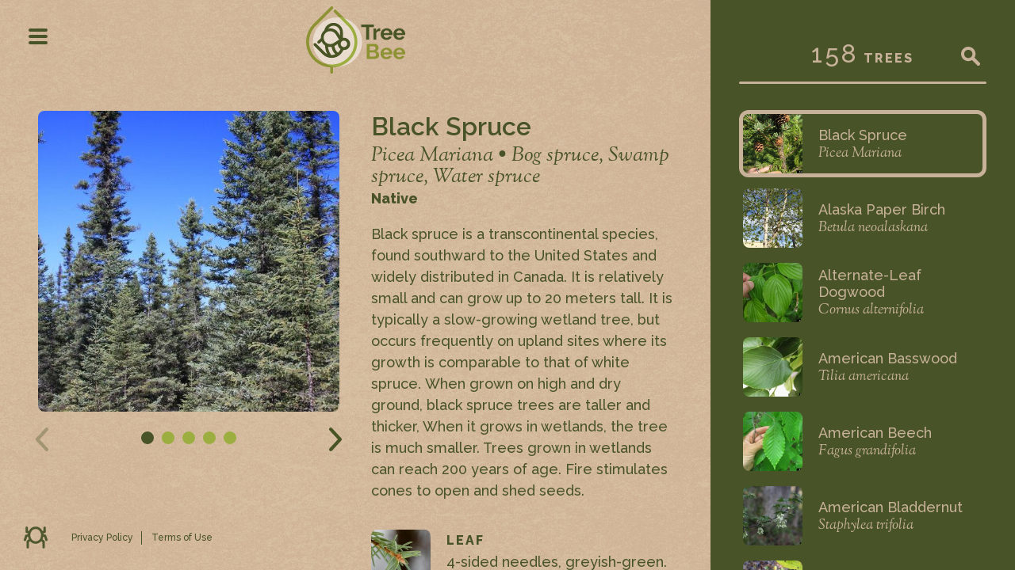

--- FILE ---
content_type: text/html; charset=UTF-8
request_url: https://treebee.ca/trees/black-spruce/
body_size: 30998
content:
<!doctype html>
<!--[if lte IE 8]>         <html class="no-js old-ie ie"> <![endif]-->
<!--[if IE 9]>         <html class="no-js ie9 ie"> <![endif]-->
<!--[if gt IE 9]><!--> <html class="no-js"> <!--<![endif]-->
    <head>
        <meta charset="utf-8">
        <meta http-equiv="X-UA-Compatible" content="IE=edge,chrome=1">
        <title>Tree Bee |   Black Spruce</title>
        <meta name="developer" content="Office/Bureau">
        <meta name="description" content="Tree Bee is a tree identification tool used to engage classrooms, families and communities in learning more about the trees and forests in their own backyards.">
        <meta name="viewport" content="width=device-width,initial-scale=1">
        <meta name="apple-mobile-web-app-capable" content="yes">
        <meta name="mobile-web-app-capable" content="yes">

        <!-- SOCIAL META TAGS -->
        <meta property="og:title" content="Tree Bee" />
        <meta property="og:url" content="https://treebee.ca/trees/black-spruce" />
        <meta property="og:description" content="Tree Bee is a tree identification tool used to engage classrooms, families and communities in learning more about the trees and forests in their own backyards." />
                <meta property="og:image" content="https://treebee.ca/wp-content/uploads/2016/09/og-image.jpg" />
                <meta property="twitter:title" content="Tree Bee" />
        <meta property="twitter:description" content="Tree Bee is a tree identification tool used to engage classrooms, families and communities in learning more about the trees and forests in their own backyards." />
                <meta property="og:image" content="https://treebee.ca/wp-content/uploads/2016/09/og-image.jpg" />
                <!-- END SOCIAL META TAGS -->

        	<script type="text/javascript">
		var usernoise = {"config":{"loggedIn":false,"button":{"enabled":true,"disableOnMobiles":null,"text":"Feedback","style":{"background-color":null,"color":null},"class":"un-left"},"likes":[],"urls":{"feedback":{"post":"\/wp-admin\/admin-ajax.php?action=un_feedback_post","get":"\/wp-admin\/admin-ajax.php?action=un_feedback_get","like":"\/wp-admin\/admin-ajax.php?action=un_feedback_like","get_id":"\/wp-admin\/admin-ajax.php?action=un_feedback_get_id","all":null},"comment":{"post":"\/wp-admin\/admin-ajax.php?action=un_comment_post"},"usernoise":"https:\/\/treebee.ca\/wp-content\/plugins\/usernoise\/","html2canvasproxy":"https:\/\/treebee.ca\/wp-content\/plugins\/usernoise\/proxy.php"},"form":{"fields":[]},"comments":{"enabled":true},"screenshot":{"enable":true,"format":"png","quality":0.7}},"i18n":{"Leave a feedback":"Feedback","Enter your feedback here":"Enter your feedback here","Next":"Next","Taking screenshot":"Taking screenshot","Take a screenshot":"Take a screenshot","screenshot.png":"screenshot.png","Cancel":"Cancel","Add some details":"Details","Back":"Back","Submit":"Submit","Submitting":"Submitting","Error sending feedback":"Error sending feedback","Close":"Close","OKText":"Your feedback was submitted successfully","Done":"Done","Please enter a valid email address":"Please enter a valid email address","This field is required":"This field is required","My feedback":"My feedback","No feedback matching the criteria":"No feedback matching the criteria","Comments:":"Comments:","Leave a comment":"Leave a comment","Like":"Like","Your email":"Your email","Your name":"Your name","Comment text":"Comment text","All feedback":"All feedback","See what others a saying":"See what others a saying"}};
		</script>
		<meta name='robots' content='max-image-preview:large' />
<link rel="alternate" hreflang="en" href="https://treebee.ca/trees/black-spruce/" />
<link rel='dns-prefetch' href='//maps.googleapis.com' />
<link rel='dns-prefetch' href='//s.w.org' />
		<script type="text/javascript">
			window._wpemojiSettings = {"baseUrl":"https:\/\/s.w.org\/images\/core\/emoji\/13.1.0\/72x72\/","ext":".png","svgUrl":"https:\/\/s.w.org\/images\/core\/emoji\/13.1.0\/svg\/","svgExt":".svg","source":{"wpemoji":"https:\/\/treebee.ca\/wp-includes\/js\/wp-emoji.js?ver=5.8.12","twemoji":"https:\/\/treebee.ca\/wp-includes\/js\/twemoji.js?ver=5.8.12"}};
			/**
 * @output wp-includes/js/wp-emoji-loader.js
 */

( function( window, document, settings ) {
	var src, ready, ii, tests;

	// Create a canvas element for testing native browser support of emoji.
	var canvas = document.createElement( 'canvas' );
	var context = canvas.getContext && canvas.getContext( '2d' );

	/**
	 * Checks if two sets of Emoji characters render the same visually.
	 *
	 * @since 4.9.0
	 *
	 * @private
	 *
	 * @param {number[]} set1 Set of Emoji character codes.
	 * @param {number[]} set2 Set of Emoji character codes.
	 *
	 * @return {boolean} True if the two sets render the same.
	 */
	function emojiSetsRenderIdentically( set1, set2 ) {
		var stringFromCharCode = String.fromCharCode;

		// Cleanup from previous test.
		context.clearRect( 0, 0, canvas.width, canvas.height );
		context.fillText( stringFromCharCode.apply( this, set1 ), 0, 0 );
		var rendered1 = canvas.toDataURL();

		// Cleanup from previous test.
		context.clearRect( 0, 0, canvas.width, canvas.height );
		context.fillText( stringFromCharCode.apply( this, set2 ), 0, 0 );
		var rendered2 = canvas.toDataURL();

		return rendered1 === rendered2;
	}

	/**
	 * Detects if the browser supports rendering emoji or flag emoji.
	 *
	 * Flag emoji are a single glyph made of two characters, so some browsers
	 * (notably, Firefox OS X) don't support them.
	 *
	 * @since 4.2.0
	 *
	 * @private
	 *
	 * @param {string} type Whether to test for support of "flag" or "emoji".
	 *
	 * @return {boolean} True if the browser can render emoji, false if it cannot.
	 */
	function browserSupportsEmoji( type ) {
		var isIdentical;

		if ( ! context || ! context.fillText ) {
			return false;
		}

		/*
		 * Chrome on OS X added native emoji rendering in M41. Unfortunately,
		 * it doesn't work when the font is bolder than 500 weight. So, we
		 * check for bold rendering support to avoid invisible emoji in Chrome.
		 */
		context.textBaseline = 'top';
		context.font = '600 32px Arial';

		switch ( type ) {
			case 'flag':
				/*
				 * Test for Transgender flag compatibility. This flag is shortlisted for the Emoji 13 spec,
				 * but has landed in Twemoji early, so we can add support for it, too.
				 *
				 * To test for support, we try to render it, and compare the rendering to how it would look if
				 * the browser doesn't render it correctly (white flag emoji + transgender symbol).
				 */
				isIdentical = emojiSetsRenderIdentically(
					[ 0x1F3F3, 0xFE0F, 0x200D, 0x26A7, 0xFE0F ],
					[ 0x1F3F3, 0xFE0F, 0x200B, 0x26A7, 0xFE0F ]
				);

				if ( isIdentical ) {
					return false;
				}

				/*
				 * Test for UN flag compatibility. This is the least supported of the letter locale flags,
				 * so gives us an easy test for full support.
				 *
				 * To test for support, we try to render it, and compare the rendering to how it would look if
				 * the browser doesn't render it correctly ([U] + [N]).
				 */
				isIdentical = emojiSetsRenderIdentically(
					[ 0xD83C, 0xDDFA, 0xD83C, 0xDDF3 ],
					[ 0xD83C, 0xDDFA, 0x200B, 0xD83C, 0xDDF3 ]
				);

				if ( isIdentical ) {
					return false;
				}

				/*
				 * Test for English flag compatibility. England is a country in the United Kingdom, it
				 * does not have a two letter locale code but rather an five letter sub-division code.
				 *
				 * To test for support, we try to render it, and compare the rendering to how it would look if
				 * the browser doesn't render it correctly (black flag emoji + [G] + [B] + [E] + [N] + [G]).
				 */
				isIdentical = emojiSetsRenderIdentically(
					[ 0xD83C, 0xDFF4, 0xDB40, 0xDC67, 0xDB40, 0xDC62, 0xDB40, 0xDC65, 0xDB40, 0xDC6E, 0xDB40, 0xDC67, 0xDB40, 0xDC7F ],
					[ 0xD83C, 0xDFF4, 0x200B, 0xDB40, 0xDC67, 0x200B, 0xDB40, 0xDC62, 0x200B, 0xDB40, 0xDC65, 0x200B, 0xDB40, 0xDC6E, 0x200B, 0xDB40, 0xDC67, 0x200B, 0xDB40, 0xDC7F ]
				);

				return ! isIdentical;
			case 'emoji':
				/*
				 * Burning Love: Just a hunk, a hunk of burnin' love.
				 *
				 *  To test for Emoji 13.1 support, try to render a new emoji: Heart on Fire!
				 *
				 * The Heart on Fire emoji is a ZWJ sequence combining ❤️ Red Heart, a Zero Width Joiner and 🔥 Fire.
				 *
				 * 0x2764, 0xfe0f == Red Heart emoji.
				 * 0x200D == Zero-Width Joiner (ZWJ) that links the two code points for the new emoji or
				 * 0x200B == Zero-Width Space (ZWS) that is rendered for clients not supporting the new emoji.
				 * 0xD83D, 0xDD25 == Fire.
				 *
				 * When updating this test for future Emoji releases, ensure that individual emoji that make up the
				 * sequence come from older emoji standards.
				 */
				isIdentical = emojiSetsRenderIdentically(
					[0x2764, 0xfe0f, 0x200D, 0xD83D, 0xDD25],
					[0x2764, 0xfe0f, 0x200B, 0xD83D, 0xDD25]
				);

				return ! isIdentical;
		}

		return false;
	}

	/**
	 * Adds a script to the head of the document.
	 *
	 * @ignore
	 *
	 * @since 4.2.0
	 *
	 * @param {Object} src The url where the script is located.
	 * @return {void}
	 */
	function addScript( src ) {
		var script = document.createElement( 'script' );

		script.src = src;
		script.defer = script.type = 'text/javascript';
		document.getElementsByTagName( 'head' )[0].appendChild( script );
	}

	tests = Array( 'flag', 'emoji' );

	settings.supports = {
		everything: true,
		everythingExceptFlag: true
	};

	/*
	 * Tests the browser support for flag emojis and other emojis, and adjusts the
	 * support settings accordingly.
	 */
	for( ii = 0; ii < tests.length; ii++ ) {
		settings.supports[ tests[ ii ] ] = browserSupportsEmoji( tests[ ii ] );

		settings.supports.everything = settings.supports.everything && settings.supports[ tests[ ii ] ];

		if ( 'flag' !== tests[ ii ] ) {
			settings.supports.everythingExceptFlag = settings.supports.everythingExceptFlag && settings.supports[ tests[ ii ] ];
		}
	}

	settings.supports.everythingExceptFlag = settings.supports.everythingExceptFlag && ! settings.supports.flag;

	// Sets DOMReady to false and assigns a ready function to settings.
	settings.DOMReady = false;
	settings.readyCallback = function() {
		settings.DOMReady = true;
	};

	// When the browser can not render everything we need to load a polyfill.
	if ( ! settings.supports.everything ) {
		ready = function() {
			settings.readyCallback();
		};

		/*
		 * Cross-browser version of adding a dom ready event.
		 */
		if ( document.addEventListener ) {
			document.addEventListener( 'DOMContentLoaded', ready, false );
			window.addEventListener( 'load', ready, false );
		} else {
			window.attachEvent( 'onload', ready );
			document.attachEvent( 'onreadystatechange', function() {
				if ( 'complete' === document.readyState ) {
					settings.readyCallback();
				}
			} );
		}

		src = settings.source || {};

		if ( src.concatemoji ) {
			addScript( src.concatemoji );
		} else if ( src.wpemoji && src.twemoji ) {
			addScript( src.twemoji );
			addScript( src.wpemoji );
		}
	}

} )( window, document, window._wpemojiSettings );
		</script>
		<style type="text/css">
img.wp-smiley,
img.emoji {
	display: inline !important;
	border: none !important;
	box-shadow: none !important;
	height: 1em !important;
	width: 1em !important;
	margin: 0 .07em !important;
	vertical-align: -0.1em !important;
	background: none !important;
	padding: 0 !important;
}
</style>
	<link rel='stylesheet' id='usernoise-icons-css'  href='https://treebee.ca/wp-content/plugins/usernoise/js/vendor/font/css/usernoise-embedded.css?ver=4.1.7' type='text/css' media='all' />
<link rel='stylesheet' id='usernoise-button-css'  href='https://treebee.ca/wp-content/plugins/usernoise/css/button.css?ver=4.1.7' type='text/css' media='all' />
<link rel='stylesheet' id='usernoise-popup-css'  href='https://treebee.ca/wp-content/plugins/usernoise/js/popup/dist/popup.css?ver=4.1.7' type='text/css' media='all' />
<link rel='stylesheet' id='usernoise-discussions-css'  href='https://treebee.ca/wp-content/plugins/usernoise/js/discussion/dist/discussion.css?ver=4.1.7' type='text/css' media='all' />
<link rel='stylesheet' id='usernoise-button-font-css'  href='https://treebee.ca/wp-content/plugins/usernoise/vendor/icons/css/embedded.css?ver=4.1.7' type='text/css' media='all' />
<link rel='stylesheet' id='wp-block-library-css'  href='https://treebee.ca/wp-includes/css/dist/block-library/style.css?ver=5.8.12' type='text/css' media='all' />
<link rel='stylesheet' id='wpml-legacy-dropdown-0-css'  href='https://treebee.ca/wp-content/plugins/sitepress-multilingual-cms/templates/language-switchers/legacy-dropdown/style.css?ver=1' type='text/css' media='all' />
<style id='wpml-legacy-dropdown-0-inline-css' type='text/css'>
.wpml-ls-statics-shortcode_actions{background-color:#ffffff;}.wpml-ls-statics-shortcode_actions, .wpml-ls-statics-shortcode_actions .wpml-ls-sub-menu, .wpml-ls-statics-shortcode_actions a {border-color:#cdcdcd;}.wpml-ls-statics-shortcode_actions a {color:#444444;background-color:#ffffff;}.wpml-ls-statics-shortcode_actions a:hover,.wpml-ls-statics-shortcode_actions a:focus {color:#000000;background-color:#eeeeee;}.wpml-ls-statics-shortcode_actions .wpml-ls-current-language>a {color:#444444;background-color:#ffffff;}.wpml-ls-statics-shortcode_actions .wpml-ls-current-language:hover>a, .wpml-ls-statics-shortcode_actions .wpml-ls-current-language>a:focus {color:#000000;background-color:#eeeeee;}
</style>
<link rel='stylesheet' id='ob-styles-css'  href='https://treebee.ca/wp-content/themes/ob-treebee/style.css?ver=5.8.12' type='text/css' media='all' />
<script type='text/javascript' src='https://treebee.ca/wp-includes/js/jquery/jquery.js?ver=3.6.0' id='jquery-core-js'></script>
<script type='text/javascript' src='https://treebee.ca/wp-includes/js/jquery/jquery-migrate.js?ver=3.3.2' id='jquery-migrate-js'></script>
<script type='text/javascript' src='https://treebee.ca/wp-content/plugins/sitepress-multilingual-cms/templates/language-switchers/legacy-dropdown/script.js?ver=1' id='wpml-legacy-dropdown-0-js'></script>
<script type='text/javascript' src='https://treebee.ca/wp-content/themes/ob-treebee/scripts/lib/modernizr-3.3.1.min.js?ver=5.8.12' id='ob-modernizr-js'></script>
<script type='text/javascript' src='https://maps.googleapis.com/maps/api/js?key=AIzaSyCUvCeu6HZ-62s40Xg5zwr4g-9DJ60NyZs&#038;ver=1' id='ob-google-js'></script>
<link rel="https://api.w.org/" href="https://treebee.ca/wp-json/" /><link rel="alternate" type="application/json" href="https://treebee.ca/wp-json/wp/v2/ob_trees/121" /><link rel="EditURI" type="application/rsd+xml" title="RSD" href="https://treebee.ca/xmlrpc.php?rsd" />
<link rel="wlwmanifest" type="application/wlwmanifest+xml" href="https://treebee.ca/wp-includes/wlwmanifest.xml" /> 
<meta name="generator" content="WordPress 5.8.12" />
<link rel="canonical" href="https://treebee.ca/trees/black-spruce/" />
<link rel='shortlink' href='https://treebee.ca/?p=121' />
<link rel="alternate" type="application/json+oembed" href="https://treebee.ca/wp-json/oembed/1.0/embed?url=https%3A%2F%2Ftreebee.ca%2Ftrees%2Fblack-spruce%2F" />
<link rel="alternate" type="text/xml+oembed" href="https://treebee.ca/wp-json/oembed/1.0/embed?url=https%3A%2F%2Ftreebee.ca%2Ftrees%2Fblack-spruce%2F&#038;format=xml" />
<meta name="generator" content="WPML ver:3.7.1 stt:1,4;" />
    </head>
    <body class="ob_trees-template-default single single-ob_trees postid-121 loading">
        <!--[if lte IE 9]>
            <p class="ie-warning">You are using an <strong>outdated</strong> browser. Please <a href="http://browsehappy.com/">upgrade your browser</a> to improve your experience.</p>
        <![endif]-->
        <div class="filter-done">
            <h3 class="done-title">Could it be...?</h3>
            <p class="done-text">Based on the details you've provided, our best guess is on the right.</p>
            <p class="done-reset">Not your tree? Try again</p>
        </div>
        <input id="global-nav-toggle" type="checkbox">
        <div id="container">
            <div id="header">
                <h1 id="site-logo"><a href="/">TD Tree Bee</a></h1>
            </div>
            <label for="global-nav-toggle"><span>Menu</span></label>
            <nav id="global-nav">
                <ul>
                    <li id="menu-item-693" class="logo menu-item menu-item-type-custom menu-item-object-custom menu-item-home menu-item-693"><a href="https://treebee.ca/">Home</a></li>
<li id="menu-item-2171" class="menu-item menu-item-type-custom menu-item-object-custom menu-item-home menu-item-2171"><a href="https://treebee.ca/">Home</a></li>
<li id="menu-item-2192" class="menu-item menu-item-type-post_type menu-item-object-page menu-item-2192"><a href="https://treebee.ca/identify-a-tree/">Identify a Tree</a></li>
<li id="menu-item-694" class="menu-item menu-item-type-post_type menu-item-object-page menu-item-694"><a href="https://treebee.ca/site-credits/">About Tree Bee</a></li>
<li id="menu-item-1845" class="menu-item menu-item-type-post_type menu-item-object-page menu-item-1845"><a href="https://treebee.ca/education-resources/">Education Resources</a></li>
                                    <li>
                        <ul class="sub-menu">
                                                        <li class="register"><a href="#register" rel="modal">Register</a></li>
                                <li class="signin"><a href="#login" rel="modal">Sign In</a></li>
                                                </ul>
                    </li>
                    <li style="margin-top: 0 !important; margin-bottom: auto !important;">
                        <ul class="footer-links-off-canvas">
                            <li>
                                <a href="https://forestsontario.ca/en/page/privacy" target="blank">Privacy Policy</a>
                            </li>
                            <li>
                                <a href="https://forestsontario.ca/en/page/terms" target="_blank">Terms of Use</a>
                            </li>
                        </ul>
                    </li>

                                        <li class="sponsors">
                        <ul>
                            <li id="menu-item-706" class="sponsor fo menu-item menu-item-type-custom menu-item-object-custom menu-item-706"><a href="http://forestsontario.ca">Forests Ontario</a></li>
                        </ul>
                    </li>
                </ul>
            </nav>
            <div id="main">        <div class="single-tree ob-tree">
        <div class="tree-wrapper">
                            <div class="tree-gallery swiper-container">
                <div class="swiper-wrapper">
                                    <div class="tree-photo swiper-slide" style="background-image: url(https://treebee.ca/wp-content/uploads/2016/03/5506076.jpg); " data-lightbox="https://treebee.ca/wp-content/uploads/2016/03/5506076.jpg">                        <div class="photo-credit">Steven Katovich, USDA Forest Service, Bugwood.org
</div>
                    </div>
                                    <div class="tree-photo swiper-slide" style="background-image: url(https://treebee.ca/wp-content/uploads/2016/03/5349063.jpg); " data-lightbox="https://treebee.ca/wp-content/uploads/2016/03/5349063.jpg">                        <div class="photo-credit">Keith Kanoti, Maine Forest Service, Bugwood.org
</div>
                    </div>
                                    <div class="tree-photo swiper-slide" style="background-image: url(https://treebee.ca/wp-content/uploads/2016/03/5487706.jpg); " data-lightbox="https://treebee.ca/wp-content/uploads/2016/03/5487706.jpg">                        <div class="photo-credit">Rob Routledge, Sault College, Bugwood.org
</div>
                    </div>
                                    <div class="tree-photo swiper-slide" style="background-image: url(https://treebee.ca/wp-content/uploads/2016/03/5472370.jpg); " data-lightbox="https://treebee.ca/wp-content/uploads/2016/03/5472370.jpg">                        <div class="photo-credit">Rob Routledge, Sault College, Bugwood.org
</div>
                    </div>
                                    <div class="tree-photo swiper-slide" style="background-image: url(https://treebee.ca/wp-content/uploads/2016/03/5443735.jpg); " data-lightbox="https://treebee.ca/wp-content/uploads/2016/03/5443735.jpg">                        <div class="photo-credit">Wendy VanDyk Evans, Bugwood.org
</div>
                    </div>
                                </div>
                <div class="swiper-button-prev"></div>
                <div class="swiper-pagination"></div>
                <div class="swiper-button-next"></div>
            </div>
                            <div class="tree-details">
                <h1 class="tree-name">Black Spruce</h1>
                <h2 class="tree-latin">Picea Mariana • Bog spruce, Swamp spruce, Water spruce</h2>
                <div class="tree-description">
                    <strong>Native</strong>                     <p>Black spruce is a transcontinental species, found southward to the United States and widely distributed in Canada. It is relatively small and can grow up to 20 meters tall. It is typically a slow-growing wetland tree, but occurs frequently on upland sites where its growth is comparable to that of white spruce. When grown on high and dry ground, black spruce trees are taller and thicker, When it grows in wetlands, the tree is much smaller. Trees grown in wetlands can reach 200 years of age. Fire stimulates cones to open and shed seeds.</p>
                </div>
                <div class="tree-features">
                                    <div class="feature">
                                                <div class="feature-photo" style="background-image: url(https://treebee.ca/wp-content/uploads/2016/03/5487706-150x150.jpg); " data-lightbox="https://treebee.ca/wp-content/uploads/2016/03/5487706.jpg"></div>
                                                <div class="feature-details">
                            <h3 class="feature-type">Leaf</h3>
                            <p class="feature-description">
                                4-sided needles, greyish-green. Short-stalked needles that are spirally arranged and curve upward.                            </p>
                        </div>
                    </div>
                                    <div class="feature">
                                                <div class="feature-photo" style="background-image: url(https://treebee.ca/wp-content/uploads/2016/03/5472370-150x150.jpg); " data-lightbox="https://treebee.ca/wp-content/uploads/2016/03/5472370.jpg"></div>
                                                <div class="feature-details">
                            <h3 class="feature-type">Fruit/Seed</h3>
                            <p class="feature-description">
                                Male and female cones on same tree. Male cones small and numerous. Female cones greyish to purplish-brown, 2-3 cm long. Hang on short, curved stalks.                            </p>
                        </div>
                    </div>
                                    <div class="feature">
                                                <div class="feature-photo" style="background-image: url(https://treebee.ca/wp-content/uploads/2016/03/5443735-150x150.jpg); " data-lightbox="https://treebee.ca/wp-content/uploads/2016/03/5443735.jpg"></div>
                                                <div class="feature-details">
                            <h3 class="feature-type">Bark</h3>
                            <p class="feature-description">
                                Mature bark greyish-brown with thin irregular scales.                            </p>
                        </div>
                    </div>
                                </div>
            </div>
            <div class="tree-identify_button"><a href=" https://treebee.ca " class="identify_button__link"><span class="identify_button__span">Identify Another Tree!</span></a></div>
        </div>
    </div>  <!--end single-tree-->
            <input id="tree-toggle" type="checkbox">
    <label for="tree-toggle"><span class="tree-count">158</span> Matches</label>
    <div id="ob-trees" class="trees">
        <h2 class="tree-header">
            <input type="checkbox" id="ob-search-toggle">
            <span class="tree-count">158</span> <span class="tree-count-unit">Trees</span>
            <label for="ob-search-toggle">Search</label>
            <input type="text" id="ob-search" placeholder="Keywords..."> 
        </h2>
        <ul class="trees-scroller">
            <li class='tree current' >    <a href='https://treebee.ca/trees/black-spruce/'>    <div class='tree-photo' style='background-image: url(https://treebee.ca/wp-content/uploads/2016/03/5349063.jpg);'></div>    <div class='tree-details'>        <h4 class='tree-name'>Black Spruce</h4>        <h5 class='tree-latin'>Picea Mariana</h5>        <h6 class='tree-aka'>Bog spruce, Swamp spruce, Water spruce</h6>    </div></a></li><li class='tree' >    <a href='https://treebee.ca/trees/alaska-paper-birch/'>    <div class='tree-photo' style='background-image: url(https://treebee.ca/wp-content/uploads/2019/06/Alaska-white-birchx1-150x150.jpg);'></div>    <div class='tree-details'>        <h4 class='tree-name'>Alaska Paper Birch</h4>        <h5 class='tree-latin'>Betula neoalaskana</h5>        <h6 class='tree-aka'>Alaska white birch, Alaska birch</h6>    </div></a></li><li class='tree' >    <a href='https://treebee.ca/trees/alternate-leaf-dogwood/'>    <div class='tree-photo' style='background-image: url(https://treebee.ca/wp-content/uploads/2016/04/5350025-150x150.jpg);'></div>    <div class='tree-details'>        <h4 class='tree-name'>Alternate-Leaf Dogwood</h4>        <h5 class='tree-latin'>Cornus alternifolia</h5>        <h6 class='tree-aka'></h6>    </div></a></li><li class='tree' >    <a href='https://treebee.ca/trees/american-basswood/'>    <div class='tree-photo' style='background-image: url(https://treebee.ca/wp-content/uploads/2016/03/0008299-150x150.jpg);'></div>    <div class='tree-details'>        <h4 class='tree-name'>American Basswood</h4>        <h5 class='tree-latin'>Tilia americana</h5>        <h6 class='tree-aka'>American Linden</h6>    </div></a></li><li class='tree' >    <a href='https://treebee.ca/trees/american-beech/'>    <div class='tree-photo' style='background-image: url(https://treebee.ca/wp-content/uploads/2016/03/5445846-150x150.jpg);'></div>    <div class='tree-details'>        <h4 class='tree-name'>American Beech</h4>        <h5 class='tree-latin'>Fagus grandifolia</h5>        <h6 class='tree-aka'></h6>    </div></a></li><li class='tree' >    <a href='https://treebee.ca/trees/american-bladdernut/'>    <div class='tree-photo' style='background-image: url(https://treebee.ca/wp-content/uploads/2016/04/american-bladdernutx1-150x150.jpg);'></div>    <div class='tree-details'>        <h4 class='tree-name'>American Bladdernut</h4>        <h5 class='tree-latin'>Staphylea trifolia</h5>        <h6 class='tree-aka'></h6>    </div></a></li><li class='tree' >    <a href='https://treebee.ca/trees/american-chestnut/'>    <div class='tree-photo' style='background-image: url(https://treebee.ca/wp-content/uploads/2016/04/1342088-150x150.jpg);'></div>    <div class='tree-details'>        <h4 class='tree-name'>American Chestnut</h4>        <h5 class='tree-latin'>Castanea dentata</h5>        <h6 class='tree-aka'></h6>    </div></a></li><li class='tree' >    <a href='https://treebee.ca/trees/american-elm/'>    <div class='tree-photo' style='background-image: url(https://treebee.ca/wp-content/uploads/2016/03/0008329-150x150.jpg);'></div>    <div class='tree-details'>        <h4 class='tree-name'>American Elm</h4>        <h5 class='tree-latin'>Ulmus americana</h5>        <h6 class='tree-aka'>White Elm, Water Elm, Grey Elm, Soft Elm</h6>    </div></a></li><li class='tree' >    <a href='https://treebee.ca/trees/american-hop-hornbeam/'>    <div class='tree-photo' style='background-image: url(https://treebee.ca/wp-content/uploads/2016/04/5203021-150x150.jpg);'></div>    <div class='tree-details'>        <h4 class='tree-name'>American Hop-hornbeam</h4>        <h5 class='tree-latin'>Ostrya virginiana</h5>        <h6 class='tree-aka'>Ironwood</h6>    </div></a></li><li class='tree' >    <a href='https://treebee.ca/trees/american-mountain-ash/'>    <div class='tree-photo' style='background-image: url(https://treebee.ca/wp-content/uploads/2016/03/5350006-150x150.jpg);'></div>    <div class='tree-details'>        <h4 class='tree-name'>American Mountain-Ash</h4>        <h5 class='tree-latin'>Sorbus americana</h5>        <h6 class='tree-aka'>American Rowan-Tree, Dogberry, Pigberry</h6>    </div></a></li><li class='tree' >    <a href='https://treebee.ca/trees/american-plum/'>    <div class='tree-photo' style='background-image: url(https://treebee.ca/wp-content/uploads/2016/04/5473660-150x150.jpg);'></div>    <div class='tree-details'>        <h4 class='tree-name'>American Plum</h4>        <h5 class='tree-latin'>Prunus americana</h5>        <h6 class='tree-aka'>Wild plum or red plum</h6>    </div></a></li><li class='tree' >    <a href='https://treebee.ca/trees/american-sycamore/'>    <div class='tree-photo' style='background-image: url(https://treebee.ca/wp-content/uploads/2016/03/0008440-150x150.jpg);'></div>    <div class='tree-details'>        <h4 class='tree-name'>American Sycamore</h4>        <h5 class='tree-latin'>Platanus occidentalis</h5>        <h6 class='tree-aka'>American Plane-Tree</h6>    </div></a></li><li class='tree' >    <a href='https://treebee.ca/trees/american-witch-hazel/'>    <div class='tree-photo' style='background-image: url(https://treebee.ca/wp-content/uploads/2016/03/american-witchhazelx1-150x150.jpg);'></div>    <div class='tree-details'>        <h4 class='tree-name'>American Witch-Hazel</h4>        <h5 class='tree-latin'>Hamamelis virginiana</h5>        <h6 class='tree-aka'>Common Witch-Hazel</h6>    </div></a></li><li class='tree' >    <a href='https://treebee.ca/trees/amur-maple/'>    <div class='tree-photo' style='background-image: url(https://treebee.ca/wp-content/uploads/2016/03/5492622-150x150.jpg);'></div>    <div class='tree-details'>        <h4 class='tree-name'>Amur Maple</h4>        <h5 class='tree-latin'>Acer ginnala</h5>        <h6 class='tree-aka'></h6>    </div></a></li><li class='tree' >    <a href='https://treebee.ca/trees/austrian-pine/'>    <div class='tree-photo' style='background-image: url(https://treebee.ca/wp-content/uploads/2016/03/5527479-150x150.jpg);'></div>    <div class='tree-details'>        <h4 class='tree-name'>Austrian Pine</h4>        <h5 class='tree-latin'>Pinus nigra</h5>        <h6 class='tree-aka'>Black pine</h6>    </div></a></li><li class='tree' >    <a href='https://treebee.ca/trees/balsam-fir/'>    <div class='tree-photo' style='background-image: url(https://treebee.ca/wp-content/uploads/2016/03/5492753-150x150.jpg);'></div>    <div class='tree-details'>        <h4 class='tree-name'>Balsam Fir</h4>        <h5 class='tree-latin'>Abies balsamea</h5>        <h6 class='tree-aka'></h6>    </div></a></li><li class='tree' >    <a href='https://treebee.ca/trees/balsalm-poplar/'>    <div class='tree-photo' style='background-image: url(https://treebee.ca/wp-content/uploads/2016/03/5001055-150x150.jpg);'></div>    <div class='tree-details'>        <h4 class='tree-name'>Balsam Poplar</h4>        <h5 class='tree-latin'>Populus balsamifera</h5>        <h6 class='tree-aka'>Balm Poplar, Balsam, Rough-Barked Poplar</h6>    </div></a></li><li class='tree' >    <a href='https://treebee.ca/trees/bebbs-willow/'>    <div class='tree-photo' style='background-image: url(https://treebee.ca/wp-content/uploads/2016/03/1208056-150x150.jpg);'></div>    <div class='tree-details'>        <h4 class='tree-name'>Bebb&#8217;s Willow</h4>        <h5 class='tree-latin'>Salix bebbiana</h5>        <h6 class='tree-aka'>Beaked willow, long-beaked willow and diamond willow</h6>    </div></a></li><li class='tree' >    <a href='https://treebee.ca/trees/bitter-cherry/'>    <div class='tree-photo' style='background-image: url(https://treebee.ca/wp-content/uploads/2016/10/1375049-150x150.jpg);'></div>    <div class='tree-details'>        <h4 class='tree-name'>Bitter Cherry</h4>        <h5 class='tree-latin'>Prunus emarginata</h5>        <h6 class='tree-aka'></h6>    </div></a></li><li class='tree' >    <a href='https://treebee.ca/trees/bitternut-hickory/'>    <div class='tree-photo' style='background-image: url(https://treebee.ca/wp-content/uploads/2016/04/0008347-150x150.jpg);'></div>    <div class='tree-details'>        <h4 class='tree-name'>Bitternut Hickory</h4>        <h5 class='tree-latin'>Carya cordiformis</h5>        <h6 class='tree-aka'>Swamp Hickory</h6>    </div></a></li><li class='tree' >    <a href='https://treebee.ca/trees/black-ash/'>    <div class='tree-photo' style='background-image: url(https://treebee.ca/wp-content/uploads/2016/03/0008288-150x150.jpg);'></div>    <div class='tree-details'>        <h4 class='tree-name'>Black Ash</h4>        <h5 class='tree-latin'>Fraxinus nigra</h5>        <h6 class='tree-aka'>Swamp Ash, Basket Ash, Water Ash</h6>    </div></a></li><li class='tree' >    <a href='https://treebee.ca/trees/wild-black-cherry/'>    <div class='tree-photo' style='background-image: url(https://treebee.ca/wp-content/uploads/2016/04/5424049-150x150.jpg);'></div>    <div class='tree-details'>        <h4 class='tree-name'>Black Cherry</h4>        <h5 class='tree-latin'>Prunus Serotina</h5>        <h6 class='tree-aka'>Wild Black Cherry</h6>    </div></a></li><li class='tree' >    <a href='https://treebee.ca/trees/black-hawthorn/'>    <div class='tree-photo' style='background-image: url(https://treebee.ca/wp-content/uploads/2016/03/1215040-150x150.jpg);'></div>    <div class='tree-details'>        <h4 class='tree-name'>Black Hawthorn</h4>        <h5 class='tree-latin'>Crataegus douglasii</h5>        <h6 class='tree-aka'>western hawthorn</h6>    </div></a></li><li class='tree' >    <a href='https://treebee.ca/trees/black-locust/'>    <div class='tree-photo' style='background-image: url(https://treebee.ca/wp-content/uploads/2016/04/5396593-150x150.jpg);'></div>    <div class='tree-details'>        <h4 class='tree-name'>Black Locust</h4>        <h5 class='tree-latin'>Robinia pseudoacacia</h5>        <h6 class='tree-aka'>Common Locust, False Acacia</h6>    </div></a></li><li class='tree' >    <a href='https://treebee.ca/trees/black-maple/'>    <div class='tree-photo' style='background-image: url(https://treebee.ca/wp-content/uploads/2016/03/0008372-150x150.jpg);'></div>    <div class='tree-details'>        <h4 class='tree-name'>Black Maple</h4>        <h5 class='tree-latin'>Acer nigrum</h5>        <h6 class='tree-aka'>Hard Maple, Rock Maple</h6>    </div></a></li><li class='tree' >    <a href='https://treebee.ca/trees/black-oak/'>    <div class='tree-photo' style='background-image: url(https://treebee.ca/wp-content/uploads/2016/03/5349078-150x150.jpg);'></div>    <div class='tree-details'>        <h4 class='tree-name'>Black Oak</h4>        <h5 class='tree-latin'>Quercus velutina</h5>        <h6 class='tree-aka'>Yellow-Barked Oak, Yellow Oak</h6>    </div></a></li><li class='tree' >    <a href='https://treebee.ca/trees/black-walnut/'>    <div class='tree-photo' style='background-image: url(https://treebee.ca/wp-content/uploads/2016/03/5396123-150x150.jpg);'></div>    <div class='tree-details'>        <h4 class='tree-name'>Black Walnut</h4>        <h5 class='tree-latin'>Juglans nigra</h5>        <h6 class='tree-aka'>American Walnut, American Black Walnut</h6>    </div></a></li><li class='tree' >    <a href='https://treebee.ca/trees/black-willow/'>    <div class='tree-photo' style='background-image: url(https://treebee.ca/wp-content/uploads/2016/03/5468258-150x150.jpg);'></div>    <div class='tree-details'>        <h4 class='tree-name'>Black Willow</h4>        <h5 class='tree-latin'>Salix nigra</h5>        <h6 class='tree-aka'>Swamp Willow</h6>    </div></a></li><li class='tree' >    <a href='https://treebee.ca/trees/blue-ash/'>    <div class='tree-photo' style='background-image: url(https://treebee.ca/wp-content/uploads/2016/03/5445637-150x150.jpg);'></div>    <div class='tree-details'>        <h4 class='tree-name'>Blue Ash</h4>        <h5 class='tree-latin'>Fraxinus quadrangulata</h5>        <h6 class='tree-aka'></h6>    </div></a></li><li class='tree' >    <a href='https://treebee.ca/trees/blue-spruce/'>    <div class='tree-photo' style='background-image: url(https://treebee.ca/wp-content/uploads/2016/11/Blue-Spruce-Needles0008431-150x150.jpg);'></div>    <div class='tree-details'>        <h4 class='tree-name'>Blue Spruce</h4>        <h5 class='tree-latin'>Picea pungens</h5>        <h6 class='tree-aka'>Colorado Spruce, Silver Spruce</h6>    </div></a></li><li class='tree' >    <a href='https://treebee.ca/trees/blue-beech/'>    <div class='tree-photo' style='background-image: url(https://treebee.ca/wp-content/uploads/2016/03/0008302-150x150.jpg);'></div>    <div class='tree-details'>        <h4 class='tree-name'>Blue-Beech</h4>        <h5 class='tree-latin'>Carpinus caroliniana</h5>        <h6 class='tree-aka'>Muscle Beech, American Hornbeam, Smooth Barked Ironwood</h6>    </div></a></li><li class='tree' >    <a href='https://treebee.ca/trees/bur-oak/'>    <div class='tree-photo' style='background-image: url(https://treebee.ca/wp-content/uploads/2016/03/5529804-150x150.jpg);'></div>    <div class='tree-details'>        <h4 class='tree-name'>Bur Oak</h4>        <h5 class='tree-latin'>Quercus macrocarpa</h5>        <h6 class='tree-aka'>Mossycup Oak, Blue Oak</h6>    </div></a></li><li class='tree' >    <a href='https://treebee.ca/trees/butternut/'>    <div class='tree-photo' style='background-image: url(https://treebee.ca/wp-content/uploads/2016/04/1480229-150x150.jpg);'></div>    <div class='tree-details'>        <h4 class='tree-name'>Butternut</h4>        <h5 class='tree-latin'>Juglans cinerea</h5>        <h6 class='tree-aka'>White Walnut; Lemon Walnut</h6>    </div></a></li><li class='tree' >    <a href='https://treebee.ca/trees/canada-plum/'>    <div class='tree-photo' style='background-image: url(https://treebee.ca/wp-content/uploads/2016/04/canada-plumx1-150x150.jpg);'></div>    <div class='tree-details'>        <h4 class='tree-name'>Canada Plum</h4>        <h5 class='tree-latin'>Prunus nigra</h5>        <h6 class='tree-aka'>Canadian Plum, Black Plum</h6>    </div></a></li><li class='tree' >    <a href='https://treebee.ca/trees/cascara-buckthorn/'>    <div class='tree-photo' style='background-image: url(https://treebee.ca/wp-content/uploads/2019/06/cascara-buckthornx1-150x150.jpg);'></div>    <div class='tree-details'>        <h4 class='tree-name'>Cascara Buckthorn</h4>        <h5 class='tree-latin'>Rhamnus purshiana</h5>        <h6 class='tree-aka'>Cascara</h6>    </div></a></li><li class='tree' >    <a href='https://treebee.ca/trees/chestnut-oak/'>    <div class='tree-photo' style='background-image: url(https://treebee.ca/wp-content/uploads/2016/10/5520388-150x150.jpg);'></div>    <div class='tree-details'>        <h4 class='tree-name'>Chestnut Oak</h4>        <h5 class='tree-latin'>Quercus montana</h5>        <h6 class='tree-aka'></h6>    </div></a></li><li class='tree' >    <a href='https://treebee.ca/trees/chinquapin-oak/'>    <div class='tree-photo' style='background-image: url(https://treebee.ca/wp-content/uploads/2016/03/2148077-150x150.jpg);'></div>    <div class='tree-details'>        <h4 class='tree-name'>Chinquapin Oak</h4>        <h5 class='tree-latin'>Quercus muehlenbergii</h5>        <h6 class='tree-aka'>Yellow Chestnut Oak, Chinkapin Oak</h6>    </div></a></li><li class='tree' >    <a href='https://treebee.ca/trees/chokecherry/'>    <div class='tree-photo' style='background-image: url(https://treebee.ca/wp-content/uploads/2016/04/0008313-150x150.jpg);'></div>    <div class='tree-details'>        <h4 class='tree-name'>Chokecherry</h4>        <h5 class='tree-latin'>Prunus virginiana</h5>        <h6 class='tree-aka'>Wild Cherry, Common Chokecherry</h6>    </div></a></li><li class='tree' >    <a href='https://treebee.ca/trees/cockspur-hawthorn/'>    <div class='tree-photo' style='background-image: url(https://treebee.ca/wp-content/uploads/2016/03/CockspurHawthornLeaf1603382-150x150.jpg);'></div>    <div class='tree-details'>        <h4 class='tree-name'>Cockspur Hawthorn</h4>        <h5 class='tree-latin'>Crataegus crus-galli</h5>        <h6 class='tree-aka'>cockspur thorn</h6>    </div></a></li><li class='tree' >    <a href='https://treebee.ca/trees/common-apple/'>    <div class='tree-photo' style='background-image: url(https://treebee.ca/wp-content/uploads/2016/03/5365649-150x150.jpg);'></div>    <div class='tree-details'>        <h4 class='tree-name'>Common Apple</h4>        <h5 class='tree-latin'>Malus pumila</h5>        <h6 class='tree-aka'></h6>    </div></a></li><li class='tree' >    <a href='https://treebee.ca/trees/common-buckthorn/'>    <div class='tree-photo' style='background-image: url(https://treebee.ca/wp-content/uploads/2016/04/CommonBuckthornLeaves0008306-150x150.jpg);'></div>    <div class='tree-details'>        <h4 class='tree-name'>Common Buckthorn</h4>        <h5 class='tree-latin'>Rhamnus cathartica</h5>        <h6 class='tree-aka'>European Buckthorn</h6>    </div></a></li><li class='tree' >    <a href='https://treebee.ca/trees/common-hackberry/'>    <div class='tree-photo' style='background-image: url(https://treebee.ca/wp-content/uploads/2016/03/1582282-150x150.jpg);'></div>    <div class='tree-details'>        <h4 class='tree-name'>Common Hackberry</h4>        <h5 class='tree-latin'>Celtis occidentalis</h5>        <h6 class='tree-aka'>Northern hackberry, American hackberry</h6>    </div></a></li><li class='tree' >    <a href='https://treebee.ca/trees/common-hop-tree/'>    <div class='tree-photo' style='background-image: url(https://treebee.ca/wp-content/uploads/2016/04/1380429-150x150.jpg);'></div>    <div class='tree-details'>        <h4 class='tree-name'>Common Hop Tree</h4>        <h5 class='tree-latin'>Ptelea trifoliata</h5>        <h6 class='tree-aka'>Skunk Bush</h6>    </div></a></li><li class='tree' >    <a href='https://treebee.ca/trees/common-lilac/'>    <div class='tree-photo' style='background-image: url(https://treebee.ca/wp-content/uploads/2016/04/1317042-150x150.jpg);'></div>    <div class='tree-details'>        <h4 class='tree-name'>Common Lilac</h4>        <h5 class='tree-latin'>Syringa vulgaris</h5>        <h6 class='tree-aka'></h6>    </div></a></li><li class='tree' >    <a href='https://treebee.ca/trees/common-pear/'>    <div class='tree-photo' style='background-image: url(https://treebee.ca/wp-content/uploads/2016/04/1261021-150x150.jpg);'></div>    <div class='tree-details'>        <h4 class='tree-name'>Common Pear</h4>        <h5 class='tree-latin'>Pyrus communis</h5>        <h6 class='tree-aka'></h6>    </div></a></li><li class='tree' >    <a href='https://treebee.ca/trees/crack-willow/'>    <div class='tree-photo' style='background-image: url(https://treebee.ca/wp-content/uploads/2016/03/5398626-150x150.jpg);'></div>    <div class='tree-details'>        <h4 class='tree-name'>Crack Willow</h4>        <h5 class='tree-latin'>Salix fragilis</h5>        <h6 class='tree-aka'>Brittle Willow, Snap Willow</h6>    </div></a></li><li class='tree' >    <a href='https://treebee.ca/trees/cucumber-magnolia/'>    <div class='tree-photo' style='background-image: url(https://treebee.ca/wp-content/uploads/2016/03/5509808-150x150.jpg);'></div>    <div class='tree-details'>        <h4 class='tree-name'>Cucumber Tree</h4>        <h5 class='tree-latin'>Magnolia acuminata</h5>        <h6 class='tree-aka'>Cucumber Magnolia</h6>    </div></a></li><li class='tree' >    <a href='https://treebee.ca/trees/dotted-hawthorn/'>    <div class='tree-photo' style='background-image: url(https://treebee.ca/wp-content/uploads/2016/03/5500179-150x150.jpg);'></div>    <div class='tree-details'>        <h4 class='tree-name'>Dotted Hawthorn</h4>        <h5 class='tree-latin'>Crataegus punctata</h5>        <h6 class='tree-aka'>White haw</h6>    </div></a></li><li class='tree' >    <a href='https://treebee.ca/trees/downy-hawthorn/'>    <div class='tree-photo' style='background-image: url(https://treebee.ca/wp-content/uploads/2016/03/DownyHawthornBark5500143-150x150.jpg);'></div>    <div class='tree-details'>        <h4 class='tree-name'>Downy Hawthorn</h4>        <h5 class='tree-latin'>Crataegus mollis</h5>        <h6 class='tree-aka'>Red hawthorn</h6>    </div></a></li><li class='tree' >    <a href='https://treebee.ca/trees/downy-serviceberry/'>    <div class='tree-photo' style='background-image: url(https://treebee.ca/wp-content/uploads/2016/03/1581120-150x150.jpg);'></div>    <div class='tree-details'>        <h4 class='tree-name'>Downy Serviceberry</h4>        <h5 class='tree-latin'>Amelanchier arborea</h5>        <h6 class='tree-aka'></h6>    </div></a></li><li class='tree' >    <a href='https://treebee.ca/trees/dwarf-chinquapin-oak/'>    <div class='tree-photo' style='background-image: url(https://treebee.ca/wp-content/uploads/2016/03/2148077-150x150.jpg);'></div>    <div class='tree-details'>        <h4 class='tree-name'>Dwarf Chinquapin Oak</h4>        <h5 class='tree-latin'>Quercus prinoides</h5>        <h6 class='tree-aka'>Dwarf Chestnut Oak</h6>    </div></a></li><li class='tree' >    <a href='https://treebee.ca/trees/eastern-cottonwood/'>    <div class='tree-photo' style='background-image: url(https://treebee.ca/wp-content/uploads/2016/04/1380092-150x150.jpg);'></div>    <div class='tree-details'>        <h4 class='tree-name'>Eastern Cottonwood</h4>        <h5 class='tree-latin'>Populus deltoides</h5>        <h6 class='tree-aka'></h6>    </div></a></li><li class='tree' >    <a href='https://treebee.ca/trees/eastern-flowering-dogwood/'>    <div class='tree-photo' style='background-image: url(https://treebee.ca/wp-content/uploads/2016/04/5429593-150x150.jpg);'></div>    <div class='tree-details'>        <h4 class='tree-name'>Eastern Flowering Dogwood</h4>        <h5 class='tree-latin'>Cornus florida</h5>        <h6 class='tree-aka'>Great-flowered dogwood, arrow-wood, common dogwood</h6>    </div></a></li><li class='tree' >    <a href='https://treebee.ca/trees/eastern-hemlock/'>    <div class='tree-photo' style='background-image: url(https://treebee.ca/wp-content/uploads/2016/03/5349051-150x150.jpg);'></div>    <div class='tree-details'>        <h4 class='tree-name'>Eastern Hemlock</h4>        <h5 class='tree-latin'>Tsuga canadensis</h5>        <h6 class='tree-aka'>Canada Hemlock</h6>    </div></a></li><li class='tree' >    <a href='https://treebee.ca/trees/eastern-red-cedar/'>    <div class='tree-photo' style='background-image: url(https://treebee.ca/wp-content/uploads/2016/03/TB_Sd_031-150x150.jpg);'></div>    <div class='tree-details'>        <h4 class='tree-name'>Eastern Red Cedar</h4>        <h5 class='tree-latin'>Juniperus virginiana</h5>        <h6 class='tree-aka'></h6>    </div></a></li><li class='tree' >    <a href='https://treebee.ca/trees/eastern-redbud/'>    <div class='tree-photo' style='background-image: url(https://treebee.ca/wp-content/uploads/2016/03/1582395-150x150.jpg);'></div>    <div class='tree-details'>        <h4 class='tree-name'>Eastern Redbud</h4>        <h5 class='tree-latin'>Cercis canadensis</h5>        <h6 class='tree-aka'></h6>    </div></a></li><li class='tree' >    <a href='https://treebee.ca/trees/eastern-white-cedar/'>    <div class='tree-photo' style='background-image: url(https://treebee.ca/wp-content/uploads/2016/03/TB_Lf_032-150x150.jpg);'></div>    <div class='tree-details'>        <h4 class='tree-name'>Eastern White Cedar</h4>        <h5 class='tree-latin'>Thuja occidentalis</h5>        <h6 class='tree-aka'></h6>    </div></a></li><li class='tree' >    <a href='https://treebee.ca/trees/eastern-white-pine/'>    <div class='tree-photo' style='background-image: url(https://treebee.ca/wp-content/uploads/2016/03/EasternWhitePine1611210-150x150.jpg);'></div>    <div class='tree-details'>        <h4 class='tree-name'>Eastern White Pine</h4>        <h5 class='tree-latin'>Pinus strobus</h5>        <h6 class='tree-aka'>Soft Pine</h6>    </div></a></li><li class='tree' >    <a href='https://treebee.ca/trees/english-elm/'>    <div class='tree-photo' style='background-image: url(https://treebee.ca/wp-content/uploads/2016/03/5395866-150x150.jpg);'></div>    <div class='tree-details'>        <h4 class='tree-name'>English Elm</h4>        <h5 class='tree-latin'>Ulmus procera</h5>        <h6 class='tree-aka'></h6>    </div></a></li><li class='tree' >    <a href='https://treebee.ca/trees/english-oak/'>    <div class='tree-photo' style='background-image: url(https://treebee.ca/wp-content/uploads/2016/03/5399056-150x150.jpg);'></div>    <div class='tree-details'>        <h4 class='tree-name'>English Oak</h4>        <h5 class='tree-latin'>Quercus robur</h5>        <h6 class='tree-aka'></h6>    </div></a></li><li class='tree' >    <a href='https://treebee.ca/trees/english-walnut/'>    <div class='tree-photo' style='background-image: url(https://treebee.ca/wp-content/uploads/2016/03/5395958-150x150.jpg);'></div>    <div class='tree-details'>        <h4 class='tree-name'>English Walnut</h4>        <h5 class='tree-latin'>Juglans regia</h5>        <h6 class='tree-aka'>Persian walnut</h6>    </div></a></li><li class='tree' >    <a href='https://treebee.ca/trees/european-ash/'>    <div class='tree-photo' style='background-image: url(https://treebee.ca/wp-content/uploads/2016/03/5396305-150x150.jpg);'></div>    <div class='tree-details'>        <h4 class='tree-name'>European Ash</h4>        <h5 class='tree-latin'>Fraxinus excelsior</h5>        <h6 class='tree-aka'></h6>    </div></a></li><li class='tree' >    <a href='https://treebee.ca/trees/european-black-alder/'>    <div class='tree-photo' style='background-image: url(https://treebee.ca/wp-content/uploads/2016/03/5448630-150x150.jpg);'></div>    <div class='tree-details'>        <h4 class='tree-name'>European Black Alder</h4>        <h5 class='tree-latin'>Alnus glutinosa</h5>        <h6 class='tree-aka'></h6>    </div></a></li><li class='tree' >    <a href='https://treebee.ca/trees/european-larch/'>    <div class='tree-photo' style='background-image: url(https://treebee.ca/wp-content/uploads/2016/03/5389159-150x150.jpg);'></div>    <div class='tree-details'>        <h4 class='tree-name'>European Larch</h4>        <h5 class='tree-latin'>Larix decidua</h5>        <h6 class='tree-aka'></h6>    </div></a></li><li class='tree' >    <a href='https://treebee.ca/trees/european-mountain-ash/'>    <div class='tree-photo' style='background-image: url(https://treebee.ca/wp-content/uploads/2016/03/9008003-150x150.jpg);'></div>    <div class='tree-details'>        <h4 class='tree-name'>European Mountain-Ash</h4>        <h5 class='tree-latin'>Sorbus aucuparia</h5>        <h6 class='tree-aka'></h6>    </div></a></li><li class='tree' >    <a href='https://treebee.ca/trees/european-white-birch/'>    <div class='tree-photo' style='background-image: url(https://treebee.ca/wp-content/uploads/2016/03/5400201-150x150.jpg);'></div>    <div class='tree-details'>        <h4 class='tree-name'>European White Birch</h4>        <h5 class='tree-latin'>Betula pendula</h5>        <h6 class='tree-aka'>Weeping Birch</h6>    </div></a></li><li class='tree' >    <a href='https://treebee.ca/trees/white-poplar/'>    <div class='tree-photo' style='background-image: url(https://treebee.ca/wp-content/uploads/2016/03/WhitePoplarFull5399427-150x150.jpg);'></div>    <div class='tree-details'>        <h4 class='tree-name'>European White Poplar</h4>        <h5 class='tree-latin'>Populus alba</h5>        <h6 class='tree-aka'>Silver Poplar</h6>    </div></a></li><li class='tree' >    <a href='https://treebee.ca/trees/fanleaf-hawthorn/'>    <div class='tree-photo' style='background-image: url(https://treebee.ca/wp-content/uploads/2016/03/fanleaf-hawthornx1-150x150.jpg);'></div>    <div class='tree-details'>        <h4 class='tree-name'>Fanleaf Hawthorn</h4>        <h5 class='tree-latin'>Crataegus flabellata</h5>        <h6 class='tree-aka'>New England hawthorn</h6>    </div></a></li><li class='tree' >    <a href='https://treebee.ca/trees/fireberry-hawthorn/'>    <div class='tree-photo' style='background-image: url(https://treebee.ca/wp-content/uploads/2016/03/fireberry-hawthornx1-150x150.jpg);'></div>    <div class='tree-details'>        <h4 class='tree-name'>Fireberry Hawthorn</h4>        <h5 class='tree-latin'>Crataegus chrysocarpa</h5>        <h6 class='tree-aka'></h6>    </div></a></li><li class='tree' >    <a href='https://treebee.ca/trees/fleshy-hawthorn/'>    <div class='tree-photo' style='background-image: url(https://treebee.ca/wp-content/uploads/2016/03/fleshy-hawthornx1-150x150.jpg);'></div>    <div class='tree-details'>        <h4 class='tree-name'>Fleshy Hawthorn</h4>        <h5 class='tree-latin'>Crataegus succulenta</h5>        <h6 class='tree-aka'>Succulent hawthorn</h6>    </div></a></li><li class='tree' >    <a href='https://treebee.ca/trees/fragrant-sumac/'>    <div class='tree-photo' style='background-image: url(https://treebee.ca/wp-content/uploads/2016/03/1480420-150x150.jpg);'></div>    <div class='tree-details'>        <h4 class='tree-name'>Fragrant Sumac</h4>        <h5 class='tree-latin'>Rhus aromatica</h5>        <h6 class='tree-aka'></h6>    </div></a></li><li class='tree' >    <a href='https://treebee.ca/trees/garden-plum/'>    <div class='tree-photo' style='background-image: url(https://treebee.ca/wp-content/uploads/2016/04/1261203-150x150.jpg);'></div>    <div class='tree-details'>        <h4 class='tree-name'>Garden Plum</h4>        <h5 class='tree-latin'>Prunus domestica</h5>        <h6 class='tree-aka'></h6>    </div></a></li><li class='tree' >    <a href='https://treebee.ca/trees/ginkgo/'>    <div class='tree-photo' style='background-image: url(https://treebee.ca/wp-content/uploads/2016/04/1480196-150x150.jpg);'></div>    <div class='tree-details'>        <h4 class='tree-name'>Ginkgo</h4>        <h5 class='tree-latin'>Ginkgo biloba</h5>        <h6 class='tree-aka'>Maindenhair Tree</h6>    </div></a></li><li class='tree' >    <a href='https://treebee.ca/trees/glossy-buckthorn/'>    <div class='tree-photo' style='background-image: url(https://treebee.ca/wp-content/uploads/2016/04/5379536-1-150x150.jpg);'></div>    <div class='tree-details'>        <h4 class='tree-name'>Glossy Buckthorn</h4>        <h5 class='tree-latin'>Frangula alnus</h5>        <h6 class='tree-aka'>Alder Buckthorn</h6>    </div></a></li><li class='tree' >    <a href='https://treebee.ca/trees/gray-dogwood/'>    <div class='tree-photo' style='background-image: url(https://treebee.ca/wp-content/uploads/2016/04/1480120-150x150.jpg);'></div>    <div class='tree-details'>        <h4 class='tree-name'>Gray Dogwood</h4>        <h5 class='tree-latin'>Cornus racemosa</h5>        <h6 class='tree-aka'>Northern Swamp Dogwood, Panicle Dogwood</h6>    </div></a></li><li class='tree' >    <a href='https://treebee.ca/trees/green-alder/'>    <div class='tree-photo' style='background-image: url(https://treebee.ca/wp-content/uploads/2016/03/5497046-150x150.jpg);'></div>    <div class='tree-details'>        <h4 class='tree-name'>Green Alder</h4>        <h5 class='tree-latin'>Alnus viridis</h5>        <h6 class='tree-aka'></h6>    </div></a></li><li class='tree' >    <a href='https://treebee.ca/trees/red-ash/'>    <div class='tree-photo' style='background-image: url(https://treebee.ca/wp-content/uploads/2016/03/5470345-150x150.jpg);'></div>    <div class='tree-details'>        <h4 class='tree-name'>Green Ash</h4>        <h5 class='tree-latin'>Fraxinus pennsylvanica</h5>        <h6 class='tree-aka'>Red ash</h6>    </div></a></li><li class='tree' >    <a href='https://treebee.ca/trees/heartleaf-willow/'>    <div class='tree-photo' style='background-image: url(https://treebee.ca/wp-content/uploads/2016/03/2126077-150x150.jpg);'></div>    <div class='tree-details'>        <h4 class='tree-name'>Heartleaf Willow</h4>        <h5 class='tree-latin'>Salix eriocephala</h5>        <h6 class='tree-aka'>Diamond willow, Narrow heartleaf willow, Missouri willow</h6>    </div></a></li><li class='tree' >    <a href='https://treebee.ca/trees/highbush-cranberry/'>    <div class='tree-photo' style='background-image: url(https://treebee.ca/wp-content/uploads/2016/04/highbush-cranberryx1-150x150.jpg);'></div>    <div class='tree-details'>        <h4 class='tree-name'>Highbush Cranberry</h4>        <h5 class='tree-latin'>Viburnum trilobum, Viburnum opulus var. americanum</h5>        <h6 class='tree-aka'>American Cranberrybush, Cranberrybush Viburnum</h6>    </div></a></li><li class='tree' >    <a href='https://treebee.ca/trees/honey-locust/'>    <div class='tree-photo' style='background-image: url(https://treebee.ca/wp-content/uploads/2016/04/5396092-150x150.jpg);'></div>    <div class='tree-details'>        <h4 class='tree-name'>Honey Locust</h4>        <h5 class='tree-latin'>Gleditsia triacanthos</h5>        <h6 class='tree-aka'>Thorny Locust, Sweet Locust</h6>    </div></a></li><li class='tree' >    <a href='https://treebee.ca/trees/horsechestnut/'>    <div class='tree-photo' style='background-image: url(https://treebee.ca/wp-content/uploads/2016/04/5398516-150x150.jpg);'></div>    <div class='tree-details'>        <h4 class='tree-name'>Horse chestnut</h4>        <h5 class='tree-latin'>Aesculus hippocastanum</h5>        <h6 class='tree-aka'>Conker Tree</h6>    </div></a></li><li class='tree' >    <a href='https://treebee.ca/trees/jack-pine-2/'>    <div class='tree-photo' style='background-image: url(https://treebee.ca/wp-content/uploads/2019/06/jack-pinex4-150x150.jpg);'></div>    <div class='tree-details'>        <h4 class='tree-name'>Jack Pine</h4>        <h5 class='tree-latin'>Pinus banksiana</h5>        <h6 class='tree-aka'>Banksian Pine, Grey Pine, Scrub Pine</h6>    </div></a></li><li class='tree' >    <a href='https://treebee.ca/trees/kentucky-coffee-tree/'>    <div class='tree-photo' style='background-image: url(https://treebee.ca/wp-content/uploads/2016/04/KentuckyCoffeeTreeFull5473007-150x150.jpg);'></div>    <div class='tree-details'>        <h4 class='tree-name'>Kentucky Coffee Tree</h4>        <h5 class='tree-latin'>Gymnocladus dioicus</h5>        <h6 class='tree-aka'></h6>    </div></a></li><li class='tree' >    <a href='https://treebee.ca/trees/large-cranberry/'>    <div class='tree-photo' style='background-image: url(https://treebee.ca/wp-content/uploads/2016/04/LargeCranberry5498606-150x150.jpg);'></div>    <div class='tree-details'>        <h4 class='tree-name'>Large Cranberry</h4>        <h5 class='tree-latin'>Vaccinium macrocarpon</h5>        <h6 class='tree-aka'>American Cranberry; Bearberry</h6>    </div></a></li><li class='tree' >    <a href='https://treebee.ca/trees/large-toothed-aspen/'>    <div class='tree-photo' style='background-image: url(https://treebee.ca/wp-content/uploads/2016/03/5472984-150x150.jpg);'></div>    <div class='tree-details'>        <h4 class='tree-name'>Large-Toothed Aspen</h4>        <h5 class='tree-latin'>Populus grandidentata</h5>        <h6 class='tree-aka'>Big toothed aspen</h6>    </div></a></li><li class='tree' >    <a href='https://treebee.ca/trees/littleleaf-linden/'>    <div class='tree-photo' style='background-image: url(https://treebee.ca/wp-content/uploads/2016/04/1480509-150x150.jpg);'></div>    <div class='tree-details'>        <h4 class='tree-name'>Littleleaf Linden</h4>        <h5 class='tree-latin'>Tilia cordata</h5>        <h6 class='tree-aka'>Small-Leaved Linden</h6>    </div></a></li><li class='tree' >    <a href='https://treebee.ca/trees/littletree-willow/'>    <div class='tree-photo' style='background-image: url(https://treebee.ca/wp-content/uploads/2016/03/little-tree-willowx1-150x150.jpeg);'></div>    <div class='tree-details'>        <h4 class='tree-name'>Littletree Willow</h4>        <h5 class='tree-latin'>Salix arbusculoides</h5>        <h6 class='tree-aka'></h6>    </div></a></li><li class='tree' >    <a href='https://treebee.ca/trees/lombardy-poplar/'>    <div class='tree-photo' style='background-image: url(https://treebee.ca/wp-content/uploads/2016/03/5396475-150x150.jpg);'></div>    <div class='tree-details'>        <h4 class='tree-name'>Lombardy Poplar</h4>        <h5 class='tree-latin'>Populus nigra</h5>        <h6 class='tree-aka'></h6>    </div></a></li><li class='tree' >    <a href='https://treebee.ca/trees/manitoba-maple/'>    <div class='tree-photo' style='background-image: url(https://treebee.ca/wp-content/uploads/2016/03/1554188-150x150.jpg);'></div>    <div class='tree-details'>        <h4 class='tree-name'>Manitoba Maple</h4>        <h5 class='tree-latin'>Acer negundo</h5>        <h6 class='tree-aka'>Western Box-Elder, Ashleaf Maple</h6>    </div></a></li><li class='tree' >    <a href='https://treebee.ca/trees/mountain-maple/'>    <div class='tree-photo' style='background-image: url(https://treebee.ca/wp-content/uploads/2016/03/5504846-150x150.jpg);'></div>    <div class='tree-details'>        <h4 class='tree-name'>Mountain Maple</h4>        <h5 class='tree-latin'>Acer spicatum</h5>        <h6 class='tree-aka'>Dwarf maple, moose maple and white maple</h6>    </div></a></li><li class='tree' >    <a href='https://treebee.ca/trees/mountain-paper-birch/'>    <div class='tree-photo' style='background-image: url(https://treebee.ca/wp-content/uploads/2019/12/mountain-paper-birchx1-150x150.jpg);'></div>    <div class='tree-details'>        <h4 class='tree-name'>Mountain Paper Birch</h4>        <h5 class='tree-latin'>Betula cordifolia</h5>        <h6 class='tree-aka'>Mountain white birch, Eastern paper birch</h6>    </div></a></li><li class='tree' >    <a href='https://treebee.ca/trees/nannyberry/'>    <div class='tree-photo' style='background-image: url(https://treebee.ca/wp-content/uploads/2016/11/NannyberryBETTERLeaves5445403-150x150.jpg);'></div>    <div class='tree-details'>        <h4 class='tree-name'>Nannyberry</h4>        <h5 class='tree-latin'>Viburnum lentago</h5>        <h6 class='tree-aka'>Sweet Viburnum, Sheepberry</h6>    </div></a></li><li class='tree' >    <a href='https://treebee.ca/trees/northern-catalpa/'>    <div class='tree-photo' style='background-image: url(https://treebee.ca/wp-content/uploads/2016/04/1480652-150x150.jpg);'></div>    <div class='tree-details'>        <h4 class='tree-name'>Northern Catalpa</h4>        <h5 class='tree-latin'>Catalpa speciosa</h5>        <h6 class='tree-aka'>Western Catalpa, Cigar Tree</h6>    </div></a></li><li class='tree' >    <a href='https://treebee.ca/trees/northern-pin-oak/'>    <div class='tree-photo' style='background-image: url(https://treebee.ca/wp-content/uploads/2016/03/0008391-150x150.jpg);'></div>    <div class='tree-details'>        <h4 class='tree-name'>Northern Pin Oak</h4>        <h5 class='tree-latin'>Quercus ellipsoidalis</h5>        <h6 class='tree-aka'>Hills Oak, Jack Oak</h6>    </div></a></li><li class='tree' >    <a href='https://treebee.ca/trees/norway-maple/'>    <div class='tree-photo' style='background-image: url(https://treebee.ca/wp-content/uploads/2016/03/5499596-150x150.jpg);'></div>    <div class='tree-details'>        <h4 class='tree-name'>Norway Maple</h4>        <h5 class='tree-latin'>Acer platanoides</h5>        <h6 class='tree-aka'></h6>    </div></a></li><li class='tree' >    <a href='https://treebee.ca/trees/norway-spruce/'>    <div class='tree-photo' style='background-image: url(https://treebee.ca/wp-content/uploads/2016/03/5432187-150x150.jpg);'></div>    <div class='tree-details'>        <h4 class='tree-name'>Norway Spruce</h4>        <h5 class='tree-latin'>Picea abies</h5>        <h6 class='tree-aka'></h6>    </div></a></li><li class='tree' >    <a href='https://treebee.ca/trees/ohio-buckeye/'>    <div class='tree-photo' style='background-image: url(https://treebee.ca/wp-content/uploads/2016/04/ohio-buckeyex1-150x150.jpg);'></div>    <div class='tree-details'>        <h4 class='tree-name'>Ohio Buckeye</h4>        <h5 class='tree-latin'>Aesculus glabra</h5>        <h6 class='tree-aka'></h6>    </div></a></li><li class='tree' >    <a href='https://treebee.ca/trees/oneseed-hawthorn/'>    <div class='tree-photo' style='background-image: url(https://treebee.ca/wp-content/uploads/2016/03/OneseedHawthornFlower5386431-150x150.jpg);'></div>    <div class='tree-details'>        <h4 class='tree-name'>Oneseed Hawthorn</h4>        <h5 class='tree-latin'>Crataegus monogyna</h5>        <h6 class='tree-aka'>Common hawthorn, single-seeded hawthorn</h6>    </div></a></li><li class='tree' >    <a href='https://treebee.ca/trees/osage-orange/'>    <div class='tree-photo' style='background-image: url(https://treebee.ca/wp-content/uploads/2016/04/1391503-150x150.jpg);'></div>    <div class='tree-details'>        <h4 class='tree-name'>Osage Orange</h4>        <h5 class='tree-latin'>Maclura pomifera</h5>        <h6 class='tree-aka'>Hedge Apple Tree</h6>    </div></a></li><li class='tree' >    <a href='https://treebee.ca/trees/pacific-willow/'>    <div class='tree-photo' style='background-image: url(https://treebee.ca/wp-content/uploads/2016/10/pacific-willowx1-150x150.jpg);'></div>    <div class='tree-details'>        <h4 class='tree-name'>Pacific Willow</h4>        <h5 class='tree-latin'>Salix lucida ssp. lasiandra</h5>        <h6 class='tree-aka'></h6>    </div></a></li><li class='tree' >    <a href='https://treebee.ca/trees/pawpaw/'>    <div class='tree-photo' style='background-image: url(https://treebee.ca/wp-content/uploads/2016/03/5523882-150x150.jpg);'></div>    <div class='tree-details'>        <h4 class='tree-name'>Pawpaw</h4>        <h5 class='tree-latin'>Asimina triloba</h5>        <h6 class='tree-aka'>Common Pawpaw, False Banana</h6>    </div></a></li><li class='tree' >    <a href='https://treebee.ca/trees/peach/'>    <div class='tree-photo' style='background-image: url(https://treebee.ca/wp-content/uploads/2016/04/5359253-150x150.jpg);'></div>    <div class='tree-details'>        <h4 class='tree-name'>Peach</h4>        <h5 class='tree-latin'>Prunus persica</h5>        <h6 class='tree-aka'></h6>    </div></a></li><li class='tree' >    <a href='https://treebee.ca/trees/peachleaf-willow/'>    <div class='tree-photo' style='background-image: url(https://treebee.ca/wp-content/uploads/2016/03/peachleaf-willow-leaves-150x150.jpg);'></div>    <div class='tree-details'>        <h4 class='tree-name'>Peachleaf Willow</h4>        <h5 class='tree-latin'>Salix amygdaloides</h5>        <h6 class='tree-aka'></h6>    </div></a></li><li class='tree' >    <a href='https://treebee.ca/trees/pignut-hickory/'>    <div class='tree-photo' style='background-image: url(https://treebee.ca/wp-content/uploads/2016/04/5497706-150x150.jpg);'></div>    <div class='tree-details'>        <h4 class='tree-name'>Pignut Hickory</h4>        <h5 class='tree-latin'>Carya glabra</h5>        <h6 class='tree-aka'>smooth-bark hickory</h6>    </div></a></li><li class='tree' >    <a href='https://treebee.ca/trees/pin-cherry/'>    <div class='tree-photo' style='background-image: url(https://treebee.ca/wp-content/uploads/2016/04/5527594-150x150.jpg);'></div>    <div class='tree-details'>        <h4 class='tree-name'>Pin Cherry</h4>        <h5 class='tree-latin'>Prunus pensylvanica</h5>        <h6 class='tree-aka'>Fire Cherry, Bird Cherry, Red Cherry</h6>    </div></a></li><li class='tree' >    <a href='https://treebee.ca/trees/pin-oak/'>    <div class='tree-photo' style='background-image: url(https://treebee.ca/wp-content/uploads/2016/03/0008392-150x150.jpg);'></div>    <div class='tree-details'>        <h4 class='tree-name'>Pin Oak</h4>        <h5 class='tree-latin'>Quercus palustris</h5>        <h6 class='tree-aka'>Swamp Oak, Spanish Oak, Water Oak</h6>    </div></a></li><li class='tree' >    <a href='https://treebee.ca/trees/pitch-pine/'>    <div class='tree-photo' style='background-image: url(https://treebee.ca/wp-content/uploads/2016/03/5349080-150x150.jpg);'></div>    <div class='tree-details'>        <h4 class='tree-name'>Pitch Pine</h4>        <h5 class='tree-latin'>Pinus rigida</h5>        <h6 class='tree-aka'></h6>    </div></a></li><li class='tree' >    <a href='https://treebee.ca/trees/poison-sumac/'>    <div class='tree-photo' style='background-image: url(https://treebee.ca/wp-content/uploads/2016/04/1120444-150x150.jpg);'></div>    <div class='tree-details'>        <h4 class='tree-name'>Poison Sumac</h4>        <h5 class='tree-latin'>Toxicodendron vernix</h5>        <h6 class='tree-aka'>Swamp-Sumac, Poison-Dogwood, Poison-Oak</h6>    </div></a></li><li class='tree' >    <a href='https://treebee.ca/trees/pumpkin-ash/'>    <div class='tree-photo' style='background-image: url(https://treebee.ca/wp-content/uploads/2016/03/PumpkinAshLeaves5553296-150x150.jpg);'></div>    <div class='tree-details'>        <h4 class='tree-name'>Pumpkin Ash</h4>        <h5 class='tree-latin'>Fraxinus profunda</h5>        <h6 class='tree-aka'></h6>    </div></a></li><li class='tree' >    <a href='https://treebee.ca/trees/purple-osier-willow/'>    <div class='tree-photo' style='background-image: url(https://treebee.ca/wp-content/uploads/2016/03/PurpleosierwillowFull5398818-150x150.jpg);'></div>    <div class='tree-details'>        <h4 class='tree-name'>Purple-Osier Willow</h4>        <h5 class='tree-latin'>Salix purpurea</h5>        <h6 class='tree-aka'>Purple willow</h6>    </div></a></li><li class='tree' >    <a href='https://treebee.ca/trees/pussy-willow/'>    <div class='tree-photo' style='background-image: url(https://treebee.ca/wp-content/uploads/2019/06/pussy-willowx1-150x150.jpg);'></div>    <div class='tree-details'>        <h4 class='tree-name'>Pussy Willow</h4>        <h5 class='tree-latin'>Salix discolor</h5>        <h6 class='tree-aka'></h6>    </div></a></li><li class='tree' >    <a href='https://treebee.ca/trees/red-maple/'>    <div class='tree-photo' style='background-image: url(https://treebee.ca/wp-content/uploads/2016/03/1580533-150x150.jpg);'></div>    <div class='tree-details'>        <h4 class='tree-name'>Red Maple</h4>        <h5 class='tree-latin'>Acer rubrum</h5>        <h6 class='tree-aka'>Scarlet Maple, Soft Maple, Curled Maple</h6>    </div></a></li><li class='tree' >    <a href='https://treebee.ca/trees/red-mulberry/'>    <div class='tree-photo' style='background-image: url(https://treebee.ca/wp-content/uploads/2016/03/5509871-150x150.jpg);'></div>    <div class='tree-details'>        <h4 class='tree-name'>Red Mulberry</h4>        <h5 class='tree-latin'>Morus rubra</h5>        <h6 class='tree-aka'></h6>    </div></a></li><li class='tree' >    <a href='https://treebee.ca/trees/red-oak/'>    <div class='tree-photo' style='background-image: url(https://treebee.ca/wp-content/uploads/2016/03/5499592-150x150.jpg);'></div>    <div class='tree-details'>        <h4 class='tree-name'>Red Oak</h4>        <h5 class='tree-latin'>Quercus rubra</h5>        <h6 class='tree-aka'>Northern Red Oak, Grey Oak</h6>    </div></a></li><li class='tree' >    <a href='https://treebee.ca/trees/red-osier-dogwood/'>    <div class='tree-photo' style='background-image: url(https://treebee.ca/wp-content/uploads/2016/04/0008328-150x150.jpg);'></div>    <div class='tree-details'>        <h4 class='tree-name'>Red Osier Dogwood</h4>        <h5 class='tree-latin'>Cornus stolonifera</h5>        <h6 class='tree-aka'>Red osier</h6>    </div></a></li><li class='tree' >    <a href='https://treebee.ca/trees/red-pine/'>    <div class='tree-photo' style='background-image: url(https://treebee.ca/wp-content/uploads/2016/03/1301047-150x150.jpg);'></div>    <div class='tree-details'>        <h4 class='tree-name'>Red Pine</h4>        <h5 class='tree-latin'>Pinus resinosa</h5>        <h6 class='tree-aka'></h6>    </div></a></li><li class='tree' >    <a href='https://treebee.ca/trees/red-spruce/'>    <div class='tree-photo' style='background-image: url(https://treebee.ca/wp-content/uploads/2016/03/5487683-150x150.jpg);'></div>    <div class='tree-details'>        <h4 class='tree-name'>Red Spruce</h4>        <h5 class='tree-latin'>Picea rubens</h5>        <h6 class='tree-aka'></h6>    </div></a></li><li class='tree' >    <a href='https://treebee.ca/trees/rock-elm/'>    <div class='tree-photo' style='background-image: url(https://treebee.ca/wp-content/uploads/2016/03/0008330-150x150.jpg);'></div>    <div class='tree-details'>        <h4 class='tree-name'>Rock Elm</h4>        <h5 class='tree-latin'>Ulmus thomasii</h5>        <h6 class='tree-aka'>Corck elm</h6>    </div></a></li><li class='tree' >    <a href='https://treebee.ca/trees/sand-cherry/'>    <div class='tree-photo' style='background-image: url(https://treebee.ca/wp-content/uploads/2016/04/sand-cherryx1-150x150.png);'></div>    <div class='tree-details'>        <h4 class='tree-name'>Sand Cherry</h4>        <h5 class='tree-latin'>Prunus pumila</h5>        <h6 class='tree-aka'></h6>    </div></a></li><li class='tree' >    <a href='https://treebee.ca/trees/mountain-juneberry/'>    <div class='tree-photo' style='background-image: url(https://treebee.ca/wp-content/uploads/2016/04/mountain-serviceberryx1-150x150.jpg);'></div>    <div class='tree-details'>        <h4 class='tree-name'>Saskatoon Serviceberry</h4>        <h5 class='tree-latin'>Amelanchier bartramiana</h5>        <h6 class='tree-aka'>Western Serviceberry, Mountain Juneberry, Shadbush</h6>    </div></a></li><li class='tree' >    <a href='https://treebee.ca/trees/sassafras/'>    <div class='tree-photo' style='background-image: url(https://treebee.ca/wp-content/uploads/2016/03/5516434-150x150.jpg);'></div>    <div class='tree-details'>        <h4 class='tree-name'>Sassafras</h4>        <h5 class='tree-latin'>Sassafras albidum</h5>        <h6 class='tree-aka'>White Sassafras, Cinnamon-Wood, Mitten-Tree</h6>    </div></a></li><li class='tree' >    <a href='https://treebee.ca/trees/satiny-willow/'>    <div class='tree-photo' style='background-image: url(https://treebee.ca/wp-content/uploads/2016/03/satiny-willowx1-150x150.jpeg);'></div>    <div class='tree-details'>        <h4 class='tree-name'>Satiny Willow</h4>        <h5 class='tree-latin'>Salix pellita</h5>        <h6 class='tree-aka'></h6>    </div></a></li><li class='tree' >    <a href='https://treebee.ca/trees/scarlet-hawthorn/'>    <div class='tree-photo' style='background-image: url(https://treebee.ca/wp-content/uploads/2016/03/scarlet-hawthornx1-150x150.jpg);'></div>    <div class='tree-details'>        <h4 class='tree-name'>Scarlet Hawthorn</h4>        <h5 class='tree-latin'>Crataegus coccinea</h5>        <h6 class='tree-aka'></h6>    </div></a></li><li class='tree' >    <a href='https://treebee.ca/trees/scots-pine/'>    <div class='tree-photo' style='background-image: url(https://treebee.ca/wp-content/uploads/2016/03/5348049-150x150.jpg);'></div>    <div class='tree-details'>        <h4 class='tree-name'>Scots Pine</h4>        <h5 class='tree-latin'>Pinus sylvestris</h5>        <h6 class='tree-aka'>Scotch Pine</h6>    </div></a></li><li class='tree' >    <a href='https://treebee.ca/trees/shagbark-hickory/'>    <div class='tree-photo' style='background-image: url(https://treebee.ca/wp-content/uploads/2016/04/0008353-150x150.jpg);'></div>    <div class='tree-details'>        <h4 class='tree-name'>Shagbark Hickory</h4>        <h5 class='tree-latin'>Carya ovata</h5>        <h6 class='tree-aka'></h6>    </div></a></li><li class='tree' >    <a href='https://treebee.ca/trees/shellbark-hickory/'>    <div class='tree-photo' style='background-image: url(https://treebee.ca/wp-content/uploads/2016/04/shellbark-hickory-150x150.jpg);'></div>    <div class='tree-details'>        <h4 class='tree-name'>Shellbark Hickory</h4>        <h5 class='tree-latin'>Carya laciniosa</h5>        <h6 class='tree-aka'>Kingnut Hickory</h6>    </div></a></li><li class='tree' >    <a href='https://treebee.ca/trees/shining-willow/'>    <div class='tree-photo' style='background-image: url(https://treebee.ca/wp-content/uploads/2016/03/shining-willowx1-150x150.jpg);'></div>    <div class='tree-details'>        <h4 class='tree-name'>Shining Willow</h4>        <h5 class='tree-latin'>Salix lucida ssp. lucida</h5>        <h6 class='tree-aka'></h6>    </div></a></li><li class='tree' >    <a href='https://treebee.ca/trees/showy-mountain-ash/'>    <div class='tree-photo' style='background-image: url(https://treebee.ca/wp-content/uploads/2016/03/p1010581-150x150.jpg);'></div>    <div class='tree-details'>        <h4 class='tree-name'>Showy Mountain-Ash</h4>        <h5 class='tree-latin'>Sorbus decora</h5>        <h6 class='tree-aka'></h6>    </div></a></li><li class='tree' >    <a href='https://treebee.ca/trees/shumard-oak/'>    <div class='tree-photo' style='background-image: url(https://treebee.ca/wp-content/uploads/2016/03/5505357-150x150.jpg);'></div>    <div class='tree-details'>        <h4 class='tree-name'>Shumard Oak</h4>        <h5 class='tree-latin'>Quercus shumardii</h5>        <h6 class='tree-aka'></h6>    </div></a></li><li class='tree' >    <a href='https://treebee.ca/trees/siberian-crabapple/'>    <div class='tree-photo' style='background-image: url(https://treebee.ca/wp-content/uploads/2016/04/siberian-crabapplex1-150x150.jpg);'></div>    <div class='tree-details'>        <h4 class='tree-name'>Siberian Crabapple</h4>        <h5 class='tree-latin'>Malus baccata</h5>        <h6 class='tree-aka'></h6>    </div></a></li><li class='tree' >    <a href='https://treebee.ca/trees/siberian-elm/'>    <div class='tree-photo' style='background-image: url(https://treebee.ca/wp-content/uploads/2016/10/5392682-150x150.jpg);'></div>    <div class='tree-details'>        <h4 class='tree-name'>Siberian Elm</h4>        <h5 class='tree-latin'>Ulmus pumila</h5>        <h6 class='tree-aka'></h6>    </div></a></li><li class='tree' >    <a href='https://treebee.ca/trees/silky-dogwood/'>    <div class='tree-photo' style='background-image: url(https://treebee.ca/wp-content/uploads/2016/04/silky-dogwoodx3-150x150.jpg);'></div>    <div class='tree-details'>        <h4 class='tree-name'>Silky Dogwood</h4>        <h5 class='tree-latin'>Cornus obliqua</h5>        <h6 class='tree-aka'></h6>    </div></a></li><li class='tree' >    <a href='https://treebee.ca/trees/silver-maple/'>    <div class='tree-photo' style='background-image: url(https://treebee.ca/wp-content/uploads/2016/03/0008376-150x150.jpg);'></div>    <div class='tree-details'>        <h4 class='tree-name'>Silver Maple</h4>        <h5 class='tree-latin'>Acer saccharinum</h5>        <h6 class='tree-aka'>Soft Maple, White Maple</h6>    </div></a></li><li class='tree' >    <a href='https://treebee.ca/trees/slippery-elm/'>    <div class='tree-photo' style='background-image: url(https://treebee.ca/wp-content/uploads/2016/03/5473619-150x150.jpg);'></div>    <div class='tree-details'>        <h4 class='tree-name'>Slippery Elm</h4>        <h5 class='tree-latin'>Ulmus rubra</h5>        <h6 class='tree-aka'></h6>    </div></a></li><li class='tree' >    <a href='https://treebee.ca/trees/small-cranberry/'>    <div class='tree-photo' style='background-image: url(https://treebee.ca/wp-content/uploads/2016/04/SmallCranberryFlower5497209-150x150.jpg);'></div>    <div class='tree-details'>        <h4 class='tree-name'>Small Cranberry</h4>        <h5 class='tree-latin'>Vaccinium oxycoccos</h5>        <h6 class='tree-aka'>Bog Cranberry, Swamp Cranberry</h6>    </div></a></li><li class='tree' >    <a href='https://treebee.ca/trees/smooth-serviceberry/'>    <div class='tree-photo' style='background-image: url(https://treebee.ca/wp-content/uploads/2016/03/SmoothServiceberryLEAVESBETTER5443716-150x150.jpg);'></div>    <div class='tree-details'>        <h4 class='tree-name'>Smooth Serviceberry</h4>        <h5 class='tree-latin'>Amelanchier laevis</h5>        <h6 class='tree-aka'></h6>    </div></a></li><li class='tree' >    <a href='https://treebee.ca/trees/sour-cherry/'>    <div class='tree-photo' style='background-image: url(https://treebee.ca/wp-content/uploads/2016/04/5359238-150x150.jpg);'></div>    <div class='tree-details'>        <h4 class='tree-name'>Sour Cherry</h4>        <h5 class='tree-latin'>Prunus cerasus</h5>        <h6 class='tree-aka'></h6>    </div></a></li><li class='tree' >    <a href='https://treebee.ca/trees/speckled-alder-2/'>    <div class='tree-photo' style='background-image: url(https://treebee.ca/wp-content/uploads/2019/12/green-alderx3-150x150.jpg);'></div>    <div class='tree-details'>        <h4 class='tree-name'>Speckled Alder</h4>        <h5 class='tree-latin'>Alnus incana</h5>        <h6 class='tree-aka'>Tag alder, Gray alder, Hoary alder</h6>    </div></a></li><li class='tree' >    <a href='https://treebee.ca/trees/staghorn-sumac/'>    <div class='tree-photo' style='background-image: url(https://treebee.ca/wp-content/uploads/2016/03/StaghornSumacFull5396382-150x150.jpg);'></div>    <div class='tree-details'>        <h4 class='tree-name'>Staghorn Sumac</h4>        <h5 class='tree-latin'>Rhus typhina</h5>        <h6 class='tree-aka'></h6>    </div></a></li><li class='tree' >    <a href='https://treebee.ca/trees/striped-maple/'>    <div class='tree-photo' style='background-image: url(https://treebee.ca/wp-content/uploads/2016/03/1580046-150x150.jpg);'></div>    <div class='tree-details'>        <h4 class='tree-name'>Striped Maple</h4>        <h5 class='tree-latin'>Acer pensylvanicum</h5>        <h6 class='tree-aka'>Moosewood, Moose Maple, Whistlewood</h6>    </div></a></li><li class='tree' >    <a href='https://treebee.ca/trees/sugar-maple/'>    <div class='tree-photo' style='background-image: url(https://treebee.ca/wp-content/uploads/2016/03/TB_Lf_092-150x150.jpg);'></div>    <div class='tree-details'>        <h4 class='tree-name'>Sugar Maple</h4>        <h5 class='tree-latin'>Acer saccharum</h5>        <h6 class='tree-aka'>Hard Maple, Curly Maple</h6>    </div></a></li><li class='tree' >    <a href='https://treebee.ca/trees/swamp-white-oak/'>    <div class='tree-photo' style='background-image: url(https://treebee.ca/wp-content/uploads/2016/03/0008403-150x150.jpg);'></div>    <div class='tree-details'>        <h4 class='tree-name'>Swamp White Oak</h4>        <h5 class='tree-latin'>Quercus bicolor</h5>        <h6 class='tree-aka'>Swamp Oak, Blue Oak</h6>    </div></a></li><li class='tree' >    <a href='https://treebee.ca/trees/sweet-birch/'>    <div class='tree-photo' style='background-image: url(https://treebee.ca/wp-content/uploads/2016/03/5444940-150x150.jpg);'></div>    <div class='tree-details'>        <h4 class='tree-name'>Sweet Birch</h4>        <h5 class='tree-latin'>Betula lenta</h5>        <h6 class='tree-aka'>Cherry birch</h6>    </div></a></li><li class='tree' >    <a href='https://treebee.ca/trees/sweet-cherry/'>    <div class='tree-photo' style='background-image: url(https://treebee.ca/wp-content/uploads/2016/04/5398328-150x150.jpg);'></div>    <div class='tree-details'>        <h4 class='tree-name'>Sweet Cherry</h4>        <h5 class='tree-latin'>Prunus avium</h5>        <h6 class='tree-aka'>Wild Cherry</h6>    </div></a></li><li class='tree' >    <a href='https://treebee.ca/trees/tamarack/'>    <div class='tree-photo' style='background-image: url(https://treebee.ca/wp-content/uploads/2016/03/5501425-150x150.jpg);'></div>    <div class='tree-details'>        <h4 class='tree-name'>Tamarack</h4>        <h5 class='tree-latin'>Larix laricina</h5>        <h6 class='tree-aka'>American Larch; Eastern Larch</h6>    </div></a></li><li class='tree' >    <a href='https://treebee.ca/trees/tree-of-heaven/'>    <div class='tree-photo' style='background-image: url(https://treebee.ca/wp-content/uploads/2016/03/5541786-150x150.jpg);'></div>    <div class='tree-details'>        <h4 class='tree-name'>Tree-of-Heaven</h4>        <h5 class='tree-latin'>Ailanthus altissima</h5>        <h6 class='tree-aka'></h6>    </div></a></li><li class='tree' >    <a href='https://treebee.ca/trees/trembling-aspen/'>    <div class='tree-photo' style='background-image: url(https://treebee.ca/wp-content/uploads/2016/03/5516335-150x150.jpg);'></div>    <div class='tree-details'>        <h4 class='tree-name'>Trembling Aspen</h4>        <h5 class='tree-latin'>Populus tremuloides</h5>        <h6 class='tree-aka'>Quaking aspen</h6>    </div></a></li><li class='tree' >    <a href='https://treebee.ca/trees/tulip-tree/'>    <div class='tree-photo' style='background-image: url(https://treebee.ca/wp-content/uploads/2016/03/TulipTreeLeaf0008443-150x150.jpg);'></div>    <div class='tree-details'>        <h4 class='tree-name'>Tulip Tree</h4>        <h5 class='tree-latin'>Liriodendron tulipifera</h5>        <h6 class='tree-aka'>Tulip-Magnolia, Tulip-Poplar</h6>    </div></a></li><li class='tree' >    <a href='https://treebee.ca/trees/weeping-willow/'>    <div class='tree-photo' style='background-image: url(https://treebee.ca/wp-content/uploads/2016/03/WeepingWillowFull5539386-150x150.jpg);'></div>    <div class='tree-details'>        <h4 class='tree-name'>Weeping Willow</h4>        <h5 class='tree-latin'>Salix babylonica</h5>        <h6 class='tree-aka'></h6>    </div></a></li><li class='tree' >    <a href='https://treebee.ca/trees/white-ash/'>    <div class='tree-photo' style='background-image: url(https://treebee.ca/wp-content/uploads/2016/03/5500361-150x150.jpg);'></div>    <div class='tree-details'>        <h4 class='tree-name'>White Ash</h4>        <h5 class='tree-latin'>Fraxinus americana</h5>        <h6 class='tree-aka'>American ash</h6>    </div></a></li><li class='tree' >    <a href='https://treebee.ca/trees/white-birch/'>    <div class='tree-photo' style='background-image: url(https://treebee.ca/wp-content/uploads/2016/03/5349047-150x150.jpg);'></div>    <div class='tree-details'>        <h4 class='tree-name'>White Birch</h4>        <h5 class='tree-latin'>Betula papyrifera</h5>        <h6 class='tree-aka'>Paper birch</h6>    </div></a></li><li class='tree' >    <a href='https://treebee.ca/trees/white-mulberry/'>    <div class='tree-photo' style='background-image: url(https://treebee.ca/wp-content/uploads/2016/03/5396226-150x150.jpg);'></div>    <div class='tree-details'>        <h4 class='tree-name'>White Mulberry</h4>        <h5 class='tree-latin'>Morus alba</h5>        <h6 class='tree-aka'></h6>    </div></a></li><li class='tree' >    <a href='https://treebee.ca/trees/white-oak/'>    <div class='tree-photo' style='background-image: url(https://treebee.ca/wp-content/uploads/2016/03/2152089-150x150.jpg);'></div>    <div class='tree-details'>        <h4 class='tree-name'>White Oak</h4>        <h5 class='tree-latin'>Quercus alba</h5>        <h6 class='tree-aka'></h6>    </div></a></li><li class='tree' >    <a href='https://treebee.ca/trees/white-spruce/'>    <div class='tree-photo' style='background-image: url(https://treebee.ca/wp-content/uploads/2016/03/1218029-150x150.jpg);'></div>    <div class='tree-details'>        <h4 class='tree-name'>White Spruce</h4>        <h5 class='tree-latin'>Picea glauca</h5>        <h6 class='tree-aka'></h6>    </div></a></li><li class='tree' >    <a href='https://treebee.ca/trees/white-willow/'>    <div class='tree-photo' style='background-image: url(https://treebee.ca/wp-content/uploads/2016/03/5399082-150x150.jpg);'></div>    <div class='tree-details'>        <h4 class='tree-name'>White Willow</h4>        <h5 class='tree-latin'>Salix alba</h5>        <h6 class='tree-aka'></h6>    </div></a></li><li class='tree' >    <a href='https://treebee.ca/trees/wild-crabapple/'>    <div class='tree-photo' style='background-image: url(https://treebee.ca/wp-content/uploads/2016/04/WildCrabAppleLeavesBerries5509853-1-150x150.jpg);'></div>    <div class='tree-details'>        <h4 class='tree-name'>Wild Crabapple</h4>        <h5 class='tree-latin'>Malus coronaria</h5>        <h6 class='tree-aka'>American Crabapple, Sweet Crabapple</h6>    </div></a></li><li class='tree' >    <a href='https://treebee.ca/trees/wych-elm/'>    <div class='tree-photo' style='background-image: url(https://treebee.ca/wp-content/uploads/2016/03/5389087-150x150.jpg);'></div>    <div class='tree-details'>        <h4 class='tree-name'>Wych Elm</h4>        <h5 class='tree-latin'>Ulmus glabra</h5>        <h6 class='tree-aka'>Scotch elm, Scots elm</h6>    </div></a></li><li class='tree' >    <a href='https://treebee.ca/trees/yellow-birch/'>    <div class='tree-photo' style='background-image: url(https://treebee.ca/wp-content/uploads/2016/03/5461520-150x150.jpg);'></div>    <div class='tree-details'>        <h4 class='tree-name'>Yellow Birch</h4>        <h5 class='tree-latin'>Betula alleghaniensis</h5>        <h6 class='tree-aka'></h6>    </div></a></li>        </ul>
        <ul class="trees-heritage">
                            <li class="tree" 
                    data-latitude="43.6773" 
                    data-longitude="-79.4201" 
                    data-type="heritage"
                    data-city=""
                    data-image="/files/heritage_trees/images/tree_pic_43.jpg"
                    data-species=""
                    data-class="info--has-image"
                ><p><strong>Approximate Age:</strong> 100 years</p>
<p><strong>Height:</strong> 28m</p>
<p><strong>Circumference:</strong> 308.7cm</p>
<p><strong>Historical/Cultural Significance:</strong> Wychwood Park is one of Toronto's unique neighbourhoods, and its natural landscape is a critical part of it. Named after Wychwood Forest in Oxfordshire, it was founded in 1874, and is well known for its Arts &amp; Crafts houses, Taddle Creek and pond, and 800 or so significant trees, including several hundred large White and Red Oaks, as well as Black Locust, Bassword, Beech and Hemlock. The Park, with 60 houses on 50 acres, was named a Heritage Conservation District in 1985.</p></li> 
                            <li class="tree" 
                    data-latitude="43.6834" 
                    data-longitude="-79.427" 
                    data-type="heritage"
                    data-city=""
                    data-image="/files/heritage_trees/images/tree_pic_34.JPG"
                    data-species=""
                    data-class="info--has-image"
                ><p><strong>Approximate Age:</strong> 200 years</p>
<p><strong>Height:</strong> 27.4 m</p>
<p><strong>Circumference:</strong> 457 cm</p>
<p><strong>Historical/Cultural Significance: </strong>The tree is of Provincial significance, possibly National, through its association with the Blake family.</p>
<p>It is located on the headwaters of Garrison Creek in what was the parkland of the Blake Estate, known as "Humewood". William Hume Blake (1809 - 1872) was first professor of common and civil law at King's College and was elected to the Legislative Assembly in 1847. His son, the Honourable Edward Blake (1833-1912) was the second Premier of Ontario, 1871-1872, a Canadian Constitutional expert, and federal Liberal leader 1880-1887.</p>
<p>Following a Mission in 1911, the Anglican congregation of St Thomas determined to establish a maternity home for unwed mothers. They purchased the Blake property near St. Clair and Bathurst Streets in 1912.&nbsp;The "Humewood House" opened on April 23, 1912.</p>
<p>The Blake house burnt down and was replaced by the present building, which opened February 12, 1925. Partnered with the Board of Education the Agency is one of the oldest and most respected organizations in the country, helping pregnant and parenting young women, ages 13-21.</p>
<p>The tree is well known and loved in the community. It was on a list of significant trees compiled by the arborists in the former City of York. It is clearly visible from St. Clair Avenue. It also dominates the well-treed park site despite the fact that it is separated from the park by the width of the roadway.</p></li> 
                            <li class="tree" 
                    data-latitude="43.6514" 
                    data-longitude="-79.4856" 
                    data-type="heritage"
                    data-city=""
                    data-image="/files/heritage_trees/images/white_oakJune_11b_2009.jpg"
                    data-species=""
                    data-class="info--has-image"
                ><p><strong>Approximate Age:</strong> 260 years</p>
<p><strong>Height:</strong> 22.8m</p>
<p><strong>Circumference:</strong> 398cm</p>
<p><strong>Historical/Cultural Significance:</strong> This was a young tree when the French established their second trading fort, Fort Toronto in 1749 at the foot of the Portage on which the tree stands - the fort from which Toronto takes its name.</p>
<p>It was part of the forest canopy by 1764 when Alexander Henry passed by on June 19th with a group of Mississaugas on his way to Fort Niagara from Mackinac, where he had been taken prisoner the previous year in the Pontiac wars.</p>
<p>It was a mature tree when Benjamin Frobisher passed by, recommending in a 1784 report, that the Northwest Company use this as the preferred route to the West.</p>
<p>It witnessed the passage of Lieutenant Governor Simcoe on Wednesday September 25th, 1793, on his way to Penetanguishene.</p>
<p>The feet of the War Party dispatched by General Brock in 1812 to join Tecumseh and capture Fort Mackinac trod over the roots of this tree.</p>
<p>Chief of the Mississaugas, Peter Jones passed by with his people, the Mississaugas of the New Credit, on their way to a meeting regarding their Treaty, with the Inspector General, Jacques Baby on his estate in 1828.</p>
<p>In the spring of 1997 this was one of a hundred and fifty oak trees along the Toronto Carrying Place, all 125 years old, which was proclaimed by Metropolitan Toronto as an ancient oak grove and named in honour of Tuhbanahneequay, daughter of Wabanosay, Chief of the Mississaugas at the time of the Toronto Purchase.</p>
<p>David Orsini, a local landscape architect, has been propagating acorns from this tree. The continuation of a local gene pool with a pedigree of more than three centuries is both remarkable and essential. It reflects the integrity of our natural heritage as a living entity.</p></li> 
                            <li class="tree" 
                    data-latitude="43.7363" 
                    data-longitude="-79.5443" 
                    data-type="heritage"
                    data-city=""
                    data-image="/files/heritage_trees/images/tree_pic_42_1.jpg"
                    data-species=""
                    data-class="info--has-image"
                ><p><strong>Approximate Age:</strong> 250 years</p>
<p><strong>Height:</strong> 24m</p>
<p><strong>Circumference:</strong> 495cm</p>
<p><strong>Historical/Cultural Significance:</strong> The Nicholas Family's red oak is probably one of the largest red oaks in Ontario if not Canada. <br />&nbsp;<br />The tree is part of an ancient oak savannah and is an indigenous species of the Humber River Watershed. It is a remnant oak whose acorns can be used to propagate quercus rubra.<br />&nbsp;<br />It is a pre-settlement tree from before 1793, it is located in the immediate vicinity of the historic Toronto Carrying Place Trail. One family that owned the red oak, had family members, that have received in total, four Orders of Canada&nbsp; for their various contributions to our country.<br />&nbsp;&nbsp;&nbsp; <br />In the Year 2010, this red oak is to be featured in "Toronto Tree Portraits" calendar.</p>
<p>Photo courtesy of Mr. Glen Gauslin, Toronto and Region Conservation Authority&nbsp;- August 23, 2006.</p></li> 
                            <li class="tree" 
                    data-latitude="44.2222" 
                    data-longitude="-76.5352" 
                    data-type="heritage"
                    data-city=""
                    data-image="/files/heritage_trees/images/tree_pic_46_1.JPG"
                    data-species=""
                    data-class="info--has-image"
                ><p><strong>Approximate Age:</strong> 90 years</p>
<p><strong>Height:</strong> 17.6m</p>
<p><strong>Circumference:</strong> 202cm</p>
<p><strong>Historical/Cultural Significance:</strong> This tree is a remnant of the original forest that once resided in this area. The tree has been a landmark rooted at the 18th hole at Cataraquai Golf and Country since its opening in 1917. In addition to this, the tree is a prominant figure on the organization's corporate logo and has been since 1933.</p></li> 
                            <li class="tree" 
                    data-latitude="43.6575" 
                    data-longitude="-79.4912" 
                    data-type="heritage"
                    data-city=""
                    data-image="/files/heritage_trees/images/tree_pic_44.JPG"
                    data-species=""
                    data-class="info--has-image"
                ><p><strong>Approximate Age:</strong> 200 - 250 years</p>
<p><strong>Height:</strong> 18.5m</p>
<p><strong>Circumference:</strong> 415cm</p>
<p><strong>Historical/Cultural Significance:</strong> This Black Oak is amongst the earliest living examples of its species in Toronto. A remnant of the aboriginal forest and Black Oak Savannah, it is, with an estimated age of&nbsp; 200 - 250 years, one of the largest surviving Black Oaks.</p>
<p>It is within a hundred metres of the Toronto Carrying Place and is on the land acquired from the Mississaugas at the Gunshot Treaty agreement of 1787 for the militarily crucial Carrying Place lands.</p>
<p>It is located on the Estate of Jaques Baby, Inspector General of Upper Canada. He purchased the land in 1813, and it remained in his family until the Government of Canada purchased it c. 1909, for use as the New Garrison Common.</p>
<p>It was subsequently resold the following year to developer Robert Home Smith,&nbsp;who laid out the subdivision, building the impressive Humber Stone Entry Gates at Jane Street, with his own house at number one Baby Point Road (designated under the Ontario Heritage Act, Pt IV ) immediately inside the Gates.</p>
<p>Poet Raymond Souster (winner of the Governor General's Award for Poetry) has written poems about the Tree - one in 1968 and another in 1991.</p></li> 
                            <li class="tree" 
                    data-latitude="42.6525" 
                    data-longitude="-80.4665" 
                    data-type="heritage"
                    data-city=""
                    data-image="/files/heritage_trees/images/tree_pic_56_1.JPG"
                    data-species=""
                    data-class="info--has-image"
                ><p><b>Approximate Age:</b> 90 years</p>
<p><b>Height:</b> 42 m</p>
<p><b>Circumference:</b> 613.9 cm</p>
<p><b>Historical/Cultural Significance:</b> This Eastern Cottonwood is very well-known locally.&nbsp; While it is not quite the largest Eastern Cottonwood in the area (probably second largest though) it is still quite an attraction.&nbsp; Unlike many large tree specimens, this tree is not growing in a park or along a roadside.&nbsp; This Cottonwood is located deep in the woods at Bakus Mill Heritage Park.&nbsp; The tree is quite the spectacle for any one wishing to go find it.&nbsp; A well laid out trail will take you to the tree.&nbsp; As you approach the tree it is easy to tell why it is so unique.&nbsp; Towering well over the canopy level, this 40 M tall, 6 M around giant dwarfs all other trees around it.&nbsp; It is likely 80-100+ years old, which is bordering ancient as far as Eastern Cottonwoods go.&nbsp; This pioneer tree has helped establish and has witnessed the developement of the forest that surrounds it.</p></li> 
                            <li class="tree" 
                    data-latitude="43.6838" 
                    data-longitude="-80.4328" 
                    data-type="heritage"
                    data-city=""
                    data-image="/files/heritage_trees/images/tree_pic_49_1.jpg"
                    data-species=""
                    data-class="info--has-image"
                ><p><strong>Approximate Age:</strong> 130 years</p>
<p><strong>Circumference:</strong> 370 cm</p>
<p><strong>Height:</strong> 30 m</p>
<p><strong>Historical/Cultural Significance:</strong> The house behind the tree was built in 1895.&nbsp; Originally, it was a retirement cottage for the director of Chalmers Church.&nbsp; The church is located in the neighbourhood of the site.&nbsp; The home was named the Mansfield Cottage.&nbsp; It is estimated that the tree existed before the home was built.&nbsp; The tree is now a spectacular focal point in this Elora neighbourhood and is greatly valued by all residents and visitors.</p>
<p>This tree received the first Community Heritage Tree plaque to be presented in Centre Wellington Township through their local Treasured Community Heritage Tree Program. This tree has now been nominated&nbsp;in the Ontario Heritage Tree Program.</p></li> 
                            <li class="tree" 
                    data-latitude="42.8839" 
                    data-longitude="-78.9449" 
                    data-type="heritage"
                    data-city=""
                    data-image="/files/heritage_trees/images/tree_pic_50_1.JPG"
                    data-species=""
                    data-class="info--has-image"
                ><p><strong>Approximate Age:</strong> 200 years old</p>
<p><strong>Height: </strong>21.3 m</p>
<p><strong>Circumference:</strong> 375 cm</p>
<p><strong>Historical/Cultural Significance:</strong> This sugar maple stands on a sand dune overlooking the eastern end of Lake Erie just west of the lakes confluence with the Niagara River.&nbsp; The tree overlooks a beach where the Neutral Indians are known to have camped and harvested chert with which they made stone tools. The tree is about a mile from Old Fort Erie and quite likely observed preparations of British and Hessian infantry to retake the fort from American forces during the War of 1812. The tree is a landmark to boaters and fishermen on the lake and holds together the sand dune on which it stands.</p></li> 
                            <li class="tree" 
                    data-latitude="43.6343" 
                    data-longitude="-79.4044" 
                    data-type="heritage"
                    data-city=""
                    data-image="/files/heritage_trees/images/DSC_4834.JPG"
                    data-species=""
                    data-class="info--has-image"
                ><p><strong>Approximate Age:</strong> 75 years old<br>
<br>
<strong>Height:</strong> 25 m<br>
<br>
<strong>Circumference:</strong> 331 cm<br>
<br>
<strong>Historical/Cultural Significance:</strong> Coronation Park was created in 1934 when the seawall was built from Strachan Avenue to Bathurst Street. A commemorative planting for the park was organized, inspired by war veterans.<br>
<br>
The planting occurred on May 12, 1937. It was believed to be the largest ceremonial planting in Canada at the time. To provide a central focus to the park, a Royal Oak tree was planted in tribute to King George VI and surrounded by a ring of silver maples, symbolizing the countries of the British Empire.<br>
<br>
A grove of maple trees was planted in memory of the many Canadian troops who fought overseas, one of which is being recognized here as a Heritage Tree.<br>
<br>
The significance of this waterfront park was further enhanced when the World War II 50th Anniversary Memorial was unveiled at Coronation Park on November 14, 1995. The memorial is dedicated to the many Canadians who served their country at home and abroad. It was designed by John McEwen and features two pair of bronze gates in the shape of a ship's prow. The openings and vistas formed by their north-south orientation provide entranceways which symbolize the departure of troops and their return home.</p>
</li> 
                            <li class="tree" 
                    data-latitude="43.9971" 
                    data-longitude="-79.4654" 
                    data-type="heritage"
                    data-city=""
                    data-image="/files/heritage_trees/images/tree_pic_57_1.JPG"
                    data-species=""
                    data-class="info--has-image"
                ><p><strong>Approximate Age:</strong> 130 years</p>
<p><strong>Height:</strong> 28 m</p>
<p><strong>Circumference:</strong> 333 cm</p>
<p><strong>Historical/Cultural Significance:</strong> Tree is in front of the Aurora Cultural Centre, also known as the Church Street School, opened in 1886.&nbsp; The building was designated under the Ontario Heritage Act in 1981 and an Ontario Heritage Foundation plaque was erected at the site indicating this is one of the finest examples of a public school in the High Victorian manner.&nbsp; The school was reportedly attended by Lester Pearson who later won the Nobel Peace Prize, became Prime Minister of Canada and oversaw the introduction of the Maple Leaf Flag.</p></li> 
                            <li class="tree" 
                    data-latitude="42.3981" 
                    data-longitude="-82.179" 
                    data-type="heritage"
                    data-city=""
                    data-image="/files/heritage_trees/images/queen_st_elm_HT_2010_128.jpg"
                    data-species=""
                    data-class="info--has-image"
                ><p><strong>Approximate Age:</strong> 150 years</p>
<p><strong>Circumference:</strong> 225 cm<strong><br></strong></p>
<p><strong>Height:</strong> 40 m<strong><br></strong></p>
<p><strong>Historical/Cultural Significance:</strong> This White Elm was identified by Henry Kock from the University of Guelph - Fox Arboretum, as an excellent specimen. Long upper branches sweeping down to street level, which is reminiscent of how the old Elms grew prior to the introduction of Dutch Elm disease. The size and crown shape of this tree, indicate its resistance to the disease and should be noted as an ideal tree to collect seed from for future propogation.</p>
</li> 
                            <li class="tree" 
                    data-latitude="43.8338" 
                    data-longitude="-79.5939" 
                    data-type="heritage"
                    data-city=""
                    data-image="/files/heritage_trees/images/Grandpa_1.jpg"
                    data-species=""
                    data-class="info--has-image"
                ><p><b>Approximate Age: </b>350 years <b><br /></b></p>
<p><b>Height: </b>24m<b><br /></b></p>
<p><b>Circumference: </b>323cm<b><br /></b></p>
<p><b>Historical/Cultural Significance: </b>Throughout this tree's 350 years, many changes have taken place to the land that it grows upon. For the last 35 years, it has been one of the focal points of the Toronto and Region Conservation Authority's maple syrup programs at Kortright Centre. This tree is known as "Grandpa Maple" and has been visited by approximately 1 million people. <b><br /></b></p></li> 
                            <li class="tree" 
                    data-latitude="42.4066" 
                    data-longitude="-82.1839" 
                    data-type="heritage"
                    data-city=""
                    data-image="/files/heritage_trees/images/tec_park_shumard_HT_2010_129.jpg"
                    data-species=""
                    data-class="info--has-image"
                ><p><strong>Approximate Age:</strong> 225 years</p>
<p><strong>Height:</strong> 40 m</p>
<p><strong>Circumference:</strong> 136 cm</p>
<p><strong>Historical/Cultural Significance:</strong> Not only is this a SAR tree, and is of considerable size. Its location on the war of 1812 British Army encampment on the Thames River, gives it major historical significance. Early photos of this site, complete with tepees and barracks show the tree standing at approximately 30-40 feet. Tecumseh himself camped here for several days, before heading up the Thames River to be later killed only about 10 km from this site.</p>
</li> 
                            <li class="tree" 
                    data-latitude="43.3141" 
                    data-longitude="-79.8135" 
                    data-type="heritage"
                    data-city=""
                    data-image=""
                    data-species=""
                    data-class="info--has-image"
                ><p><strong>Approximate Age:</strong> 300 years</p>
<p><strong>Height:</strong> 25 m</p>
<p><strong>Circumference:</strong> 475 cm</p>
<p><strong>Historical/Cultural Significance:</strong> The Allviiew White Oak is significant in all four categories.</p>
<p>It is a distinguishable landmark marking the former border (before 1957) between Burlington and Aldershot; it is of unique age and size in Burlington; it is associated with the area&rsquo;s first landowning settler, Joseph Brant (1742 - 1807). Finally, it is believed to be a surveyor&rsquo;s benchmark for the Crown Grant of the 3450-acre parcel of land known at &ldquo;Brant&rsquo;s Block&rdquo;, which for more than a century was the basis of subsequent development of Wellington Square and the Village of Burlington.</p>
<p>In 1797 the Crown signed a treaty with the Mississauga nation to acquire the same block of land, which was then granted to Brant. The western boundary ran 45&ordm; NW from what is now Allview Avenue near what is now North Shore Boulevard (then a trail) to a point just past the Niagara escarpment. That boundary formed part of an earlier survey of land to the west, previously purchased by the Crown.</p>
<p>It has long been believed that the White Oak was, or contained, the surveyor&rsquo;s bench mark. A former resident of 552 Allview Avenue recalls that circa 1940 an arborist and work crew from Ottawa spent two or three days at work on the preservation of the great oak, cutting limbs and patching it with tar. They explained that the iron stake in or at this tree was a marker that lined up with a V-notch in the escarpment (which then could still be seen) to define a boundary of great historical significance. The north-west corner of Brants Block was used in the survey by Samuel Wilmot for the Mississauga Purchase in 1806 and the New Survey by Reuben Sherwood in 1817, north to the Derry Road and beyond. It is now the Flamborough - Halton Township Line, north of the escarpment.</p>
<p>The Burlington Historical Society Archives includes copies of maps from 1797 to the early 20th century, showing the significance of &ldquo;Brant&rsquo;s Block&rdquo; to the early and continuing development of Burlington.<br />The Burlington Horticultural Society, in association with the City of Burlington and the Royal Botanical Gardens, began a project in 1975 to establish Burlington&rsquo;s Honour Roll of Trees, which included the Allview Oak and a note about its significance for Brant&rsquo;s Block. The City of Burlington&rsquo;s Inventory of Heritage Resources includes the Allview Oak. The Honour Roll and the Inventory do not, however, include legal protection measures. The City&rsquo;s urban forestry department has worked to protect and preserve the tree.</p></li> 
                            <li class="tree" 
                    data-latitude="42.0827" 
                    data-longitude="-82.4734" 
                    data-type="heritage"
                    data-city=""
                    data-image="/files/Davies.jpg"
                    data-species=""
                    data-class="info--has-image"
                ><p><span style="font-family: Times; font-size: medium;"> </span></p>
<div style="color: #000000; font-family: Verdana, Arial, Helvetica, sans-serif; font-size: 10px; background-image: initial; background-repeat: initial; background-attachment: initial; -webkit-background-clip: initial; -webkit-background-origin: initial; background-color: #ffffff; background-position: initial initial; margin: 8px;">
<p><b>Approximate Age:</b> 200 years</p>
<p><span style="font-weight: bold;">Circumference: </span><span style="font-weight: bold;">369.5 cm</span></p>
<p><b>Height: </b>31.2 m</p>
<p><b>Historical/Cultural Significance:&nbsp;</b><span style="font-family: Verdana, Arial, Geneva, Helvetica, sans-serif;">This tree is likely greater than 200 years of age and is part of a remnant Carolinian Woodlot. The tree exists on a sand ridge once used by native indians as a travel cooridor all along Lake Erie.&nbsp;</span><span style="font-family: Verdana, Arial, Geneva, Helvetica, sans-serif;">The tree itself is the largest in this woodlot but was once part of a group of large American Beech trees of which it is the only surviving member.&nbsp;</span></p>
</div>
<p>&nbsp;</p></li> 
                            <li class="tree" 
                    data-latitude="43.8639" 
                    data-longitude="-78.8269" 
                    data-type="heritage"
                    data-city=""
                    data-image="/files/Ritson_Pear_Tree_1.jpg"
                    data-species=""
                    data-class="info--has-image"
                ><p><b>Approximate Age: </b>9 years</p>
<p><b>Height: </b>4.5 m</p>
<p><b>Circumference: </b>27 cm</p>
<p><span style="font-family: Verdana, Arial, Geneva, Helvetica, sans-serif; white-space: pre-wrap; -webkit-border-horizontal-spacing: 2px; -webkit-border-vertical-spacing: 2px;"><b>Historical/Cultural Significance:</b> John and Mary moved to Lot 9 on Concession 1. Mary was sent a pear from Boston, MA and subsequently planted it's seeds on this lot. The tree grew successfully and was admired by many. In 1980 the tree was 165 years old and placed on the Ontario Honour Roll of Trees; but within the 1980's the tree became dangerous and was chopped down.  However, scions were grafted from the original and the Oshawa Community Museum managed to acquire two of these scions. They were planted in the Museum's gardens in 2001 and continue to thrive there today.</span></p></li> 
                            <li class="tree" 
                    data-latitude="43.2682" 
                    data-longitude="-79.953" 
                    data-type="heritage"
                    data-city=""
                    data-image="/files/mail.jpg"
                    data-species=""
                    data-class="info--has-image"
                ><p>&nbsp;</p>
<p><strong>Approximate Age:</strong> 150 years<br /><br /><strong>Circumference:</strong>&nbsp;154 cm<br /><br /><strong>Height:</strong> 35 m <br /><br /><strong>Historical/Cultural Significance:</strong> The large Tulip Tree (Liriodendron tulipifera) at 35 Cross Street in Dundas was the overall winner of the Heritage Tree Hunt held by the Dundas Valley Tree Keepers&nbsp;in 2009. Not only was it one of the few trees to receive multiple nominations by members of the public, it was also chosen as Best Tree Overall by a panel of four expert judges. <br /><br />This tree is a fine example of a Carolinian species that is symbolic of the Deciduous Forest Region of Eastern North America. It is part of the most northern population of Tulip Trees in North America. According to local botanist Paul O&rsquo;Hara, the Tulip Tree at 35 Cross is likely an original, rather than a planted tree. Based on examination of the tree.<br /><br />The tree is in excellent health, according to criteria developed by the Faculty of Forestry at the University of Toronto. It flowers reliably. Tulip Tree seedlings appear regularly in surrounding gardens and many of these seedlings have found homes across the town of Dundas.&nbsp;<br /><br />In addition to its importance to residents of the neighbourhood, the tree is something of a celebrity. In the late 1940s and early 1950s, Japanese officials would come from time to time to measure the height and girth of the tree. &nbsp;Apparently there was another Tulip Tree in Japan that was close in measurement to the Cross Street tree ... it was important to them to see which tree was the largest. Buses full of tourists visiting Canada and the nearby Royal Botanical Gardens have been known to stop for a look at the tree.&nbsp;</p>
<p>&nbsp;</p></li> 
                            <li class="tree" 
                    data-latitude="43.7392" 
                    data-longitude="-79.5458" 
                    data-type="heritage"
                    data-city=""
                    data-image="/files/Edith_George_Emilio_Tree2.JPG"
                    data-species=""
                    data-class="info--has-image"
                ><p><strong>Approximate Age:</strong> 250 years</p>
<p><strong>Height:</strong> 21.34m</p>
<p><strong>Circumference:</strong> 426.72cm</p>
<p><strong>Historical/Cultural Significance:</strong> This special oak tree is located on a vista of land overlooking the Humber River, a Canadian Heritage River that had its' tenth anniversary in 2009. This indigenous species of the Humber River Watershed is also in the immediate vicinity of the Historic Toronto Carrying Place Trail. The first Nations of North America used this trail as their trade route. With the coming of the Europeans to North America, explorers, missionaries and mapmakers used and recorded this aboriginal "highway".</p>
<p>The Gardiner Family of Toronto owned the property, on which this tree is located, from 1933 to 1950 which they called their summer state, "Rivermede". Percy R. and Gertrude Gardiner's son, daughter and both their spouses, all became recipients of the Order of Canada for their various contributions to our country.</p>
<p><br>
Photo courtesy of Ms. Edith George - 2010</p>
</li> 
                            <li class="tree" 
                    data-latitude="44.5376" 
                    data-longitude="-78.7412" 
                    data-type="heritage"
                    data-city=""
                    data-image="/files/heritage_trees/images/IMG_5253.pdf"
                    data-species=""
                    data-class="info--has-image"
                >The bur oaks of Maryboro have lived to witness five empires - Huron, French, Iroquois, British and Ojibwa. The oldest and largest specimen, known to its admirers as the Grand Old Lady, has been estimated from a core at 380 years. For generations the Grove marked the head of the Fenelon Portage on the Trent River - on the fur trade route from Lake Ontario to Lake Huron. With colonization it became a focal point of James Wallis' 1837 Maryboro Lodge - then the finest home in the region, and the Estate from which Fenelon Falls was subdivided. For the village it has always been a place for community events, strawberry socials and afternoon teas. Born in the era of the canoe, saw the  Victoria Railroad come and go, and oversaw the construction of the Trent-Severn Waterway, National Historic Site.</li> 
                            <li class="tree" 
                    data-latitude="44.0049" 
                    data-longitude="-76.9939" 
                    data-type="heritage"
                    data-city=""
                    data-image="/files/heritage_trees/images/rose_cemetery.JPG"
                    data-species=""
                    data-class="info--has-image"
                ><p>Approximate Age: over 225 years old</p>
<p>Height: 15.25 m</p>
<p>Circumference: 502 cm</p>
<p>Historical and Cultural Significance: This Black Cherry tree is located in Rose Cemetery, the oldest cemetery in Prince Edward County. Culturally and historically, this tree has great significance as it is the landmark around which the  cemetery was formed in 1790, and around which the first Marysburgh settlers in the County buried their  dead. This has been proven by the Rose Cemetery Project, Conduced by  Queen's University, which uses Ground Penetrating Radar to confirm that  the first burials emanate outward from the tree&rsquo;s spokes. The original tree has been cut down but many smaller trees have grown out from this much older stump. This Black Cherry's will to live on and still stand as a natural marker within the centre of the Rose Cemetery, makes it one of the most significant trees in Prince Edward County.</p></li> 
                            <li class="tree" 
                    data-latitude="42.955" 
                    data-longitude="-81.2156" 
                    data-type="heritage"
                    data-city=""
                    data-image="/files/heritage_trees/images/Heritage_Tree_London_revised_2.jpg"
                    data-species=""
                    data-class="info--has-image"
                ><div><strong>Approximate Age: </strong>250+ years old</div>
<div><strong>Circumference: </strong>471cm</div>
<div><strong>Height:</strong> 31.5m</div>
<div><strong>Historical/Cultural Significance:&nbsp;</strong>This majestic white oak is a distinguishable landmark in the Westminster Ponds/Pond Mills&nbsp;Conservation Area. This site is the largest publicly-owned <em>Environmentally Significant Area</em> in London and has been designated as a <em>Provincially Significant Wetland</em>. Cherished by the community, this beautiful tree is well over 250 years old and may have been witness to the region&rsquo;s pre-settlement&nbsp;history. In its early days, this tree likely watched over Lieutenant Governor John Graves Simcoe and his wife as they camped at the Westminster Ponds before hiking to the forks of the Thames in March of 1793. This tree also stood in close proximity to Swartz&rsquo;s Tavern where the prominent Upper Canada&nbsp;Rebellion leader William Lyon MacKenzie stayed a guest in 1837.</div></li> 
                            <li class="tree" 
                    data-latitude="42.2705" 
                    data-longitude="-82.2291" 
                    data-type="heritage"
                    data-city=""
                    data-image="/files/heritage_trees/images/tree_pic_85_2_1.jpg"
                    data-species=""
                    data-class="info--has-image"
                ><p>Approximate Age (yrs): 150</p>
<p>Circumference (cm): 381</p>
<p>Height (m): 18</p>
<p>This magnificent tree has withstood changes to the local forest and has endured, original settlers/logging, pasturing, farming, and has returned to forest. This Shumard Oak is significant as a symbol for the stewardship efforts in South Western Ontario.</p></li> 
                            <li class="tree" 
                    data-latitude="43.6464" 
                    data-longitude="-79.449" 
                    data-type="heritage"
                    data-city=""
                    data-image="/files/heritage_trees/images/tree_pic_90_1.jpg"
                    data-species=""
                    data-class="info--has-image"
                ><div>This Silver Maple has survived decades of urban growth in the Roncesvalles Community. It is believed to be the oldest City/Sidewalk tree, in a commercial district.</div>
<div><br></div>
<div>The tree, cherished by the neighbourhood, was safeguarded by both the community and the City Urban Planners, during the reconstruction of Roncesvalles Avenue, with the use of eco-flex pavers.</div>
</li> 
                            <li class="tree" 
                    data-latitude="43.2712" 
                    data-longitude="-79.971" 
                    data-type="heritage"
                    data-city=""
                    data-image="/files/heritage_trees/images/Johnston_M_tree_pic_91_1_1.jpg"
                    data-species=""
                    data-class="info--has-image"
                ><p>Circumference (cm): 137</p>
<p>Height (m): 27</p>
<p>Approximate age(year):150</p>
<p>Over its lifetime, this rare tree has been witness to many changes. In 1851, the Gore Grist Mill stood on sloping land above Spencer Creek to the north-west of this Chinquapin Oak tree. When the mill closed in the late 1920s, the Fisher family gave the entire mill property, including the land where the tree stands, to the Town of Dundas. The Fisher's Mill Park established in 2008 is now the spacious setting for the Chinquapin Oak, which continues to grow unimpeded and stands as a landmark near the western boundary of Dundas.</p>
</li> 
                            <li class="tree" 
                    data-latitude="43.8211" 
                    data-longitude="-79.0134" 
                    data-type="heritage"
                    data-city=""
                    data-image="/files/heritage_trees/images/tree_pic_92_2.JPG"
                    data-species=""
                    data-class="info--has-image"
                ><p>Height: 15.35 m</p>
<p>Circumference: 393.7 cm</p>
<p>Age: 200 years</p>
<p>This large Red Oak was once a part of a 5,000 acre parcel of land originally awarded to Major John Smith in 1792 for his loyal service to his Majesty's Forces, during the American Revolution. The Red Oak is inspiring, peaceful, strong and defiant having survived fierce storms such as Hurricane Hazel. Its large and beautiful crown provides habitat for squirrels, birds and insects alike and provides a wonderful source of shade for locals.&nbsp;</p></li> 
                            <li class="tree" 
                    data-latitude="43.2538" 
                    data-longitude="-79.128" 
                    data-type="heritage"
                    data-city=""
                    data-image="/files/heritage_trees/images/Niagara_on_the_Lake_HT_0005.jpg"
                    data-species=""
                    data-class="info--has-image"
                ><p><strong>Approximate Age:</strong> 400 years old</p>
<p><strong>Height:</strong> 21.3 m</p>
<p><strong>Circumference:</strong> 518 cm</p>
<p><strong>Historical/Cultural Significance:</strong> This white oak is the of&#64257;cial boundary marker in the &#64257;rst land deed in Upper Canada (now Ontario) signed in 1781 between the Chippawa and Mississauga Native Chiefs and the English Crown. The deed was for a four mile wide strip of land, paralleling the Niagara River, on the west side, running from Lake Ontario to Lake Erie. The land was transferred to King George III for 300 suites of clothing.</p>
<p>As described in the land deed, in order to mark the boundary of the said land, the four First Nations Chiefs chose a large white oak tree, forked 6 feet from the ground near Lake Ontario at a distance of 4 miles from the west bank of the Niagara River. In 1781 an indian trail now known as Lakeshore Road joined the mouth of the Niagara River with the indian encampment in the St. Catharines area. The indian trail passes beside the tree at street number 1300, just west of Four Mile Creek and the prior Lake Ontario/ Four Mile Creek swamp lands.</p>
<p>This deed also marked the of&#64257;cial birth of Niagara on the Lake which held its 200th anniversary in 1981. This year, 2014, is the 233rd year since the recognition of this white oak. Across from the oak on the banks of Four Mile Creek, Captain Daniel Servos built the &#64257;rst Niagara on the Lake homestead on Palatine Hill in 1783. The house was followed shortly, by a large barn, a grist mill, a saw mill, and the conversion of part of the house to a government store to sell supplies. The August 25 1782 &#64257;rst census showed Niagara on the Lake consisted of 16 households numbering 84 people.</p>
<p>The white oak tree and its signi&#64257;cance was discovered in 2012 during an investigation of the history of the war of 1812-1814 by Dave Lee and Abe Epp, Niagara on the Lake residents. The assessment of the tree was done with the assistance of Andrew Hordyk, a certi&#64257;ed arborist of Arborwood Tree Service. The actual hand drawn 1781 map with the distance, a scale and signatures which accompanied the land deed has also been located.</p></li> 
                            <li class="tree" 
                    data-latitude="43.6735" 
                    data-longitude="-79.4386" 
                    data-type="heritage"
                    data-city=""
                    data-image="/files/heritage_trees/images/catalpa_001.jpg"
                    data-species=""
                    data-class="info--has-image"
                ><p>The tree is over 125 years old and was planted around the year 1887 on the Bull Family property.</p>
<p>The Regal Heights neighborhood's first settler of the land was Bartholomew Bull from Tipperary, Ireland. He came to this area in 1818. Bartholomew bull founded the Davenport Road Methodist Church. This church started in his house in 1830 and was called "Springmount". The first school of the area was also founded in Bull's home.</p>
<p>The tree is located in the SW part of the neighborhood in the immediate vicinity of the Davenport Road. This road was originally part of the Aboriginal trail that followed the ancient Lake Iroquois shoreline from the Don River to the Humber River.</p>
<p>The Bull family were founders of the Earlscourt district and prominent residents of the Junction area of Toronto.</p>
<p>The Bull farm was not sold and subdivided until the early 1900s.</p>
</li> 
                            <li class="tree" 
                    data-latitude="43.657" 
                    data-longitude="-79.5251" 
                    data-type="heritage"
                    data-city=""
                    data-image="/files/heritage_trees/images/3_Tille_tree_July_15_2015_.jpeg"
                    data-species=""
                    data-class="info--has-image"
                ><p>This significant White Oak is more than 250 years old with a circumference of close to 4.5 meters. The current owners of the house, the Kerteszs', bought the property back in 1954 because the couple loved the tree. The land has an interesting history having been owned by a succession of enterprising people over the years, including the Montgomery Family - of Mongomery's Inn in Etobicoke (who owned it around 1880). Around 1950, Edmund Peachey, a progressive builder who developed Chestnut Hills where the tree is located. Peachey may have been the first builder to use double paned windows and an experimental product called drywall. This was Peachey's first major project. He went on to become the award-winning developer of the builder of the iconic, modernistic and very successful Valhalla Inn. And now we come to today - The Kertesz couple. The late Fred Kertesz was an importer and one of his accounts was the Canadian importation of the internationally known PEZ candy. We are lucky that Tilllie and her late husband chose to purchase this property and have been such defenders of this remarkable tree.</p></li> 
                            <li class="tree" 
                    data-latitude="43.426" 
                    data-longitude="-80.1601" 
                    data-type="heritage"
                    data-city=""
                    data-image="/files/heritage_trees/images/Beech2IMG_20151214_161849_panorama.jpg"
                    data-species=""
                    data-class="info--has-image"
                >Southern Ontario, at one point in our history, was so heavily forested that it was said a squirrel could travel from Toronto to Niagara and never touch the ground.  Most of these trees felt the bite of the axe - but especially so, the American Beech.

There are accounts of valleys for as far as the eye could see populated by just American Beech.  These were the prime locations for settlers to start farming since Beech thrived on fertile, agricultural soil.  Wherever Beech plantations were found, they were quickly chopped down to make way for farming.  That is why we find it quite miraculous that we can nominate this particular tree.  Puslinch Township was no different than any other part of Ontario for its land clearing - by the 1930's Puslinch was bare of trees.

This American Beech tree is on the 100 acres of land originally purchased in 1833 by the John McDiarmid family. The land was heavily forested but soon was cleared for farmland, with the timber used to construct a log cabin along with other farm buildings.  In 1864, the log cabin was replaced for the present stone house.  For some reason, this American Beech Tree was again spared and stands to the side of the stone house.

Colonel John Bayne Maclean, founder of Maclean Publications, was born in the manse and spent his early childhood in the village Crieff just nearby the McDiarmid farm.  As a successful businessman with an interest in his rural roots, Maclean returned to Puslinch by 1930, buying three 100 acre farm properties.  One of these farms was the original McDiarmid farm.  While still living and working in Toronto, these properties became Col Maclean's 'Crieff Farm' where he would spend most weekends.   Col Maclean was an early pioneer of many new concepts, including conservation. When he noted 'the absence of beneficial bird life because the natural woodland habitat had long disappeared,' he began a large reforestation project.  

In 1950, upon the death of Colonel Maclean, 250 acres of 'The Crieff Farm' was left to the Presbyterian Church of Canada.  This gift included the buildings one of which was the original McDiarmid House with this proud American Beech still standing guard on the front lawn.  Colonel Maclean's Will, stipulated that this stone house was to be available for use by his secretary, Miss Dove for as long as she wished.  Until 1983 Miss Dove made use of this home as her weekend and summer place of retreat.  Miss Dove was an avid gardener, was president of the Toronto Horticultural Society and took great care of the area surrounding the house.  No doubt guests coming from Toronto for formal teas on the front lawn would take shade under this beautiful American Beech tree.

Now in 2016, this American Beech tree still stands at the corner of the House of Dove and is visited by many people coming to the National Presbyterian Retreat and Conference Centre.  It will become part of the growing environmental stewardship program being shared with the public at Crieff Hills Retreat and Conference Centre.
'The tree that would stand.'</li> 
                            <li class="tree" 
                    data-latitude="45.2647" 
                    data-longitude="-75.8218" 
                    data-type="heritage"
                    data-city=""
                    data-image="/files/heritage_trees/images/tree_pic_114_1_3.pdf"
                    data-species=""
                    data-class="info--has-image"
                >This tree has been described as a white oak, approximately 250 to 300 years in age. The tree sits on a designated heritage site known as the Charles Smith House, built in 1828. Charles Smith had purchased 200 acres from the Crown in 1826.

Nepean Bylaw 81-83:  Statement of Reason for Designation- James Smith House

The James Smith House built circa 1830 by a New England millwright is an excellent example of early rural vernacular architecture. The site, in the Village of Fallowfield, is on an escarpment known locally as Piety Hill and fronts onto one of the earliest settlement roads in Carleton County. The Charles Smith House was designated under the Ontario Heritage Act in 1983 by Nepean City Council.

Steeple Hill Crescent is lined by many majestic oaks, perhaps nurtured from acorns from this one larger nominated tree. The street was at one time the main road for travel between Richmond and Bells Corners and then on to Bytown.

The last known descendant of James Smith who occupied this property was Doctor S. L. Everett Danby. Articles found in the historical archives make mention that Dr. Danby buried his first two wives at the base of this oak tree. Neighbors have indicated that there once were two head stone markers on the site but they have long since crumbled and no evidence remains of them.</li> 
                            <li class="tree" 
                    data-latitude="45.4442" 
                    data-longitude="-76.3528" 
                    data-type="heritage"
                    data-city=""
                    data-image="/files/heritage_trees/images/Capture5.JPG"
                    data-species=""
                    data-class="info--has-image"
                >The Royal Oak, Arnprior
This oak tree was planted as a sapling by the 19 year old Prince of Wales, eldest son of Queen Victoria who later became Edward VII, on his tour to New York & Canada in 1860.
After laying the cornerstone of the new Parliament Buildings in Bytown the Prince travelled by steamboat & birch bark canoe, part of a race, to Arnprior, known for its lumber industry. He lunched at the home of Daniel McLachlin, one of the lumber barons of the area, named "The Hill". This stone home is now the Galilee Centre.
After "an elaborate Luncheon" the oak sapling, prepared by the head gardener, was planted overlooking Lac Des Chats, on the Ottawa River. 
An addition was made to the house in 1963 but the oak tree has been protected. An identifying plaque has been placed at the base of the tree.</li> 
                            <li class="tree" 
                    data-latitude="44.8307" 
                    data-longitude="-79.9195" 
                    data-type="heritage"
                    data-city=""
                    data-image=""
                    data-species=""
                    data-class="info--has-image"
                >The Coutnac Beach community within Tiny Township of Simcoe County, Ontario, comprises 161 properties and seven (7) held in-common private park lands which are home to a large number of healthy and old growth mature Ash trees. 
       Located on the north shore of the Outer Harbour of Penetanguishene Bay, Coutnac Beach resides in an area with a rich and steep history of the early settlement and defence of Canada. As early as AD 800, the Huron settled in semi-permanent villages in the area with the young French translator, Étienne Brûlé, being the first European to set foot in the Penetanguishene area, some time between 1610 and 1614. A historic naval establishment on the opposing shore to Coutnac Beach, followed, being constructed in 1817 by the British Navy after the War of 1812 to protect the Upper Great Lakes. Later, the area of Coutnac Beach was logged extensively with a large sawmill (the Penetang Mill - o/o Charles Beck) operating from 1873 to circa 1930. 
       Coutnac Beach, started being developed in 1958 upon land purchased from the  Roman Catholic Church parishioned by Monsignor Jean Castex at the time and as the first planned cottage community in Canada under the newly instated (at the time) Ontario Planning Act of 1960. The community has a unique and one-of-a-kind layout/plan in Canada with the common park lands providing residences unencumbered vistas and access to beaches and shores of Georgian Bay, and, also vast common lands for picnics and community social events such as the Coutnac Beach Property Owner's Association annual summer beach picnic. 
       Nonetheless, we are very fortunate our community exists as one of two founding developers - Mr. Gerome Gignac, passed on in a tragic accident shortly into the development of our community, leaving the other partner - Mr. Wilfred Coutu (passed in 2015 at age of 94) to complete development of the community which is aptly named a portmanteau of the developers last names. Mr. Coutu overcame many challenges to develop our community, including one unique accomplishment in which he engineered and developed a barge-mounted, winch-operated scraper with a large bulldozer blade to clean and restore the beaches and near shore waters of Coutnac Beach of discarded stumps, off cuts and debris from former logging operations. Interestingly, during that process the bones and riggings of an entire equestrian logging team were found that had fell through the ice during the logging period of the 1800s.     
       All the while, through the years, many Ash trees in Coutnac Beach have continued to stand tall for over an estimated 130 years being spared the loggers' axes and saws and land development operations. In fact the trees were saved by residing within the unique planned common park lands (noted earlier) not having to be removed for subdivision grading and road and home construction. Of significant note, we have nine (9) White Ash trees alone that have diameters at breast height (DBHs) and heights at over 60cm and 70 feet tall, respectively, and eighteen (18) more White Ash trees with over 50cm DBHs.  It is these significant white ashes, growing in this arboreal remnant that are being recognized as Ontario Heritage Trees.</li> 
                            <li class="tree" 
                    data-latitude="43.6673" 
                    data-longitude="-79.4981" 
                    data-type="heritage"
                    data-city=""
                    data-image=""
                    data-species=""
                    data-class="info--has-image"
                >Our first Remembrance Day was marked on November 11, 1919 to makr the end of World War I.   As a commemorative gesture for 12 very young soldiers (ages 16-18) from the Lambton community who lost their lives in the war,  6 trees were to be planted in front of Lambton Park Community School.  Royal Princes of England- Albert and Edward- were invited to plant these trees, however were unable attend, so it was decided that the mothers of the fallen soldiers would plant the trees. 

Reginald Gage was an uncles to a young girl named Bonita Nelson. Bonita's grandmother, Emily Gage, Reginald's mother was sick on planting day, so  Bonita's mother ( Reginald's sister) stepped in and, helped with the planting. A  plaque commemorating the 12 fallen soldiers where on display in the school foyer. 

In 1993, the school was torn down and rebuilt.   During construction, Madeleine McDowell, a well-known historian, and school trustee at the time, was aware of the importance of the six trees out front of the school, so she made sure they were protected. On September 24, 2016, the school celebrated its 100th anniversary at which time these 6 trees were formally recognized Ontario Heritage Trees, and a delighted and proud Bonita Nelson was a guest of honour at the ceremony.</li> 
                    </ul>
    </div>
        
            </div>
            <footer id="global-footer">
              <div class="footer-links">
                <ul>
                  <li>
                    <a href="https://forestsontario.ca/en/page/privacy" target="blank">Privacy Policy</a>
                  </li>
                  <li>
                    <a href="https://forestsontario.ca/en/page/terms" target="_blank">Terms of Use</a>
                  </li>
                </ul>
              </div>
            </footer>
        </div>
                <div id="login" class="modal modal--login login">
          <div class="modal__content">		<h3 class="ob_header">Login</h3>
 
		 
		<form id="ob_login_form"  class="form" action="" method="post">
			<fieldset>
				<div class="form__row">
					<label for="ob_user_login">Username</label>
					<input name="ob_user_login" id="ob_user_login" class="required" type="text" placeholder="Username" />
				</div>
				<div class="form__row">
					<label for="ob_user_pass">Password</label>
					<input name="ob_user_pass" id="ob_user_pass" class="required" type="password" placeholder="Password" />
				</div>
				<div class="form__row">
					<input type="hidden" name="ob_type" value="login"/>
					<input type="hidden" name="ob_login_nonce" value="e950494fb7"/>
					<input type="hidden" name="ob_redirect" value="/trees/black-spruce/">
					<input id="ob_login_submit" type="submit" value="Login"/>
				</div>
				<div class="form__row">
					<a href="#reset" rel="modal">Forgot your username/password?</a>
				</div>
			</fieldset>
		</form>
	</div>
        </div>
        <div id="reset" class="modal modal--reset reset">
          <div class="modal__content">		<h3 class="ob_header">Reset Password</h3>
 					<form id="ob_reset_form"  class="form" action="" method="post">
				<fieldset>
					<div class="form__row">
						<label for="ob_user_login">Email/Username</label>
						<input name="ob_user_login" id="ob_user_login" class="required" type="text" placeholder="Email Address/Username" />
					</div>
					<div class="form__row">
						<input type="hidden" name="ob_type" value="reset"/>
						<input id="ob_reset_submit" type="submit" value="Get Reset Link"/>
					</div>
				</fieldset>
			</form>
		</div>
        </div>
        <div id="register" class="modal modal--register register">
          <div class="modal__content">	
		<h3 class="ob_header">Register</h3>
 
		 
		<form id="ob_registration_form" class="form" action="" method="POST">
			<fieldset>
				<div class="form__row">
					<label for="ob_user_Login">Username</label>
					<input name="ob_user_login" id="ob_user_login" class="required" type="text" placeholder="Username" />
				</div>
				<div class="form__row">
					<label for="ob_user_email">Email</label>
					<input name="ob_user_email" id="ob_user_email" class="required" type="email" placeholder="Email" />
				</div>
				<div class="form__row">
					<label for="password">Password</label>
					<input name="ob_user_pass" id="password" class="required" type="password" placeholder="Password" />
				</div>
				<div class="form__row">
					<label for="password_again">Password Again</label>
					<input name="ob_user_pass_confirm" id="password_again" class="required" type="password" placeholder="Repeat Password" />
				</div>
				<div class="form__row">
					<input type="hidden" name="ob_type" value="register"/>
					<input type="hidden" name="ob_register_nonce" value="85fe64d9a5"/>
					<input type="hidden" name="ob_redirect" value="/trees/black-spruce/">
					<input type="submit" value="Register Your Account"/>
				</div>
			</fieldset>
		</form>
	</div>
        </div>
                <script type='text/javascript' src='https://treebee.ca/wp-content/plugins/usernoise/js/usernoise.js?ver=4.1.7' id='usernoise-button-js'></script>
<script type='text/javascript' src='https://treebee.ca/wp-content/themes/ob-treebee/scripts/lib/ob.mapMarker.js?ver=1.0.0' id='ob-marker-js'></script>
<script type='text/javascript' src='https://treebee.ca/wp-content/themes/ob-treebee/scripts/ob-treebee.min.js?ver=1.0.0' id='ob-scripts-js'></script>
<script type='text/javascript' src='https://treebee.ca/wp-includes/js/wp-embed.js?ver=5.8.12' id='wp-embed-js'></script>
<script type='text/javascript' id='sitepress-js-extra'>
/* <![CDATA[ */
var icl_vars = {"current_language":"en","icl_home":"https:\/\/treebee.ca","ajax_url":"https:\/\/treebee.ca\/wp-admin\/admin-ajax.php","url_type":"3"};
/* ]]> */
</script>
<script type='text/javascript' src='https://treebee.ca/wp-content/plugins/sitepress-multilingual-cms/res/js/sitepress.js?ver=5.8.12' id='sitepress-js'></script>
        <script>
          (function(i,s,o,g,r,a,m){i['GoogleAnalyticsObject']=r;i[r]=i[r]||function(){
          (i[r].q=i[r].q||[]).push(arguments)},i[r].l=1*new Date();a=s.createElement(o),
          m=s.getElementsByTagName(o)[0];a.async=1;a.src=g;m.parentNode.insertBefore(a,m)
          })(window,document,'script','https://www.google-analytics.com/analytics.js','ga');

          ga('create', 'UA-78998335-1', 'auto');
          ga('send', 'pageview');

        </script>
        <div id="ob-marker-template" class="map__marker">
          <div class='marker__info info {{property.class}}'>
            <div class="info__image" style="background-image:url({{property.image}});"></div>
            <div class="info__details">
              <h1 class="info__title">Heritage Tree</h1>
              <h2 class="info__name"><span class="info__species" data-value="{{property.species}}">{{property.species}} • </span><span class="info__city" data-value="{{property.city}}">{{property.city}}</span></h2>
              <ul class="info__stats">
                <li class="stats__stat" data-value="{{property.recognition_number}}"><strong>Heritage Tree No.</strong> {{property.recognition_number}}</li>
                <li class="stats__stat" data-value="{{property.tree_age}}"><strong>Age:</strong> {{property.tree_age}} years</li>
                <li class="stats__stat" data-value="{{property.tree_height}}"><strong>Height:</strong> {{property.tree_height}} metres</li>
                <li class="stats__stat" data-value="{{property.tree_circumference}}"><strong>Circumference:</strong> {{property.tree_circumference}} centimetres</li>
              </ul>
              <div class="info__description" data-value="{{property.description}}">{{property.description}}</div>
            </div>
          </div>
      </div>
    </body>
</html>

--- FILE ---
content_type: text/css
request_url: https://treebee.ca/wp-content/plugins/usernoise/css/button.css?ver=4.1.7
body_size: 643
content:
button#un-button {
  position: fixed;
  opacity: 0.95;
  z-index: 9997;
  text-decoration: none;
  color: white;
  background: #404040;
  padding: 14px 14px 12px 14px;
  line-height: 14px;
  float: none;
  text-shadow: none;
  outline: none !important;
  border: none;
  font-weight: 200;
  font-size: 13px;
  text-transform: none;
  -webkit-transform: translate(0, 0);
      -ms-transform: translate(0, 0);
          transform: translate(0, 0);
  -webkit-transition: all 0.3s;
          transition: all 0.3s; }
  button#un-button i {
    margin-right: 0.25em;
    background: none !important;
    margin-left: -0.35em !important; }
  button#un-button:hover {
    outline: none !important; }
  button#un-button.un-left {
    left: -46px;
    top: 50%;
    -webkit-transform-origin: 0 0;
        -ms-transform-origin: 0 0;
            transform-origin: 0 0;
    -webkit-transform: rotate(-90deg) translate(50%, 0);
        -ms-transform: rotate(-90deg) translate(50%, 0);
            transform: rotate(-90deg) translate(50%, 0);
    -webkit-transition: -webkit-transform 0.3s;
            transition: transform 0.3s;
    border-radius: 0 0 3px 3px; }
    button#un-button.un-left.un-visible {
      left: -4px; }
      button#un-button.un-left.un-visible:hover {
        -webkit-transform: rotate(-90deg) translate(50%, 2px);
            -ms-transform: rotate(-90deg) translate(50%, 2px);
                transform: rotate(-90deg) translate(50%, 2px); }
  button#un-button.un-right {
    right: -2px;
    top: 50%;
    padding: 12px 15px 16px 15px;
    -webkit-transform-origin: right top;
        -ms-transform-origin: right top;
            transform-origin: right top;
    -webkit-transform: rotate(-90deg) translate(50%, 0);
        -ms-transform: rotate(-90deg) translate(50%, 0);
            transform: rotate(-90deg) translate(50%, 0);
    border-radius: 3px 3px 0 0;
    -webkit-transition: -webkit-transform 0.3s;
            transition: transform 0.3s; }
    button#un-button.un-right.un-visible {
      right: 38px; }
      button#un-button.un-right.un-visible:hover {
        -webkit-transform: rotate(-90deg) translate(50%, -2px);
            -ms-transform: rotate(-90deg) translate(50%, -2px);
                transform: rotate(-90deg) translate(50%, -2px); }
  button#un-button.un-bottom {
    right: 50px;
    bottom: -46px;
    padding: 11px 15px 14px 15px;
    -webkit-transform: translate(-50%, 0);
        -ms-transform: translate(-50%, 0);
            transform: translate(-50%, 0);
    border-radius: 3px 3px 0 0;
    -webkit-transition: -webkit-transform 0.3s;
            transition: transform 0.3s; }
    button#un-button.un-bottom.un-visible {
      bottom: -3px; }
      button#un-button.un-bottom.un-visible:hover {
        -webkit-transform: translate(-50%, -2px);
            -ms-transform: translate(-50%, -2px);
                transform: translate(-50%, -2px); }
  button#un-button.un-top {
    left: 50%;
    top: -46px;
    padding: 14px 15px 12px 15px;
    -webkit-transform: translate(-50%, 0);
        -ms-transform: translate(-50%, 0);
            transform: translate(-50%, 0);
    border-radius: 0 0 3px 3px;
    -webkit-transition: -webkit-transform 0.3s;
            transition: transform 0.3s; }
    button#un-button.un-top.un-visible {
      top: -3px; }
      button#un-button.un-top.un-visible:hover {
        -webkit-transform: translate(-50%, 2px);
            -ms-transform: translate(-50%, 2px);
                transform: translate(-50%, 2px); }


--- FILE ---
content_type: text/css
request_url: https://treebee.ca/wp-content/plugins/usernoise/js/popup/dist/popup.css?ver=4.1.7
body_size: 2776
content:
.un-fade-transition{-webkit-transition:opacity .3s;transition:opacity .3s;opacity:1}.un-fade-enter,.un-fade-leave{opacity:0}.un-slide-left-transition,.un-slide-right-transition{-webkit-transform:translate(0, 0);-ms-transform:translate(0, 0);transform:translate(0, 0);-webkit-transition:-webkit-transform .25s;transition:transform .25s}.un-slide-left-leave,.un-slide-right-enter{-webkit-transform:translate(100%, 0);-ms-transform:translate(100%, 0);transform:translate(100%, 0)}.un-slide-left-enter,.un-slide-right-leave{-webkit-transform:translate(-100%, 0);-ms-transform:translate(-100%, 0);transform:translate(-100%, 0)}.un-overlay{position:fixed;left:0;top:0;bottom:0;right:0;background:rgba(0,0,0,.3);z-index:100001}div.un-popup{font-weight:300;font-size:13px;line-height:20px}div.un-popup,div.un-popup a,div.un-popup button,div.un-popup h3,div.un-popup input[type=email],div.un-popup input[type=text],div.un-popup select,div.un-popup textarea{font-family:Open Sans,Helvetica Neue,Helvetica,Arial,sans-serif}div.un-popup input[type=email],div.un-popup input[type=text],div.un-popup select,div.un-popup textarea{font-size:13px;color:#777;outline:0;box-shadow:none;background:transparent;font-weight:200}div.un-popup input[type=email]:focus,div.un-popup input[type=text]:focus,div.un-popup select:focus,div.un-popup textarea:focus{outline:0;box-shadow:none}div.un-popup input[type=email]::-webkit-input-placeholder,div.un-popup input[type=text]::-webkit-input-placeholder,div.un-popup select::-webkit-input-placeholder,div.un-popup textarea::-webkit-input-placeholder{color:#9a9a9a;-webkit-transition:all .3s;transition:all .3s;background:transparent;font-family:Open Sans,Helvetica Neue,Helvetica,Arial,sans-serif;font-weight:200;font-size:13px}div.un-popup input[type=email]::-moz-placeholder,div.un-popup input[type=text]::-moz-placeholder,div.un-popup select::-moz-placeholder,div.un-popup textarea::-moz-placeholder{color:#9a9a9a;transition:all .3s;background:transparent;font-family:Open Sans,Helvetica Neue,Helvetica,Arial,sans-serif;font-weight:200;font-size:13px}div.un-popup input[type=email]:-ms-input-placeholder,div.un-popup input[type=text]:-ms-input-placeholder,div.un-popup select:-ms-input-placeholder,div.un-popup textarea:-ms-input-placeholder{color:#9a9a9a;transition:all .3s;background:transparent;font-family:Open Sans,Helvetica Neue,Helvetica,Arial,sans-serif;font-weight:200;font-size:13px}div.un-popup input[type=email]::placeholder,div.un-popup input[type=text]::placeholder,div.un-popup select::placeholder,div.un-popup textarea::placeholder{color:#9a9a9a;-webkit-transition:all .3s;transition:all .3s;background:transparent;font-family:Open Sans,Helvetica Neue,Helvetica,Arial,sans-serif;font-weight:200;font-size:13px}div.un-popup a{color:#aaa;text-decoration:none;font-weight:300}div.un-popup a:hover{background:transparent;color:#666}div.un-popup a,div.un-popup button,div.un-popup div,div.un-popup h3,div.un-popup label,div.un-popup span,div.un-popup strong{margin:0;padding:0}div.un-popup a.un-button,div.un-popup button{background:#0096de;color:#fff;border:none;box-shadow:none;text-shadow:none;outline:0;font-size:13px;line-height:1;padding:8px 24px;border-radius:15px;white-space:nowrap;cursor:pointer;text-transform:none;font-weight:300}div.un-popup a.un-button:hover,div.un-popup button:hover{background:#009de8}div.un-popup a.un-button i,div.un-popup button i{margin-left:.5em;margin-right:-.5em;font-size:11px}div.un-popup a.un-button.un-next,div.un-popup button.un-next{float:right}div.un-popup{z-index:100002;width:20pc;height:300px;background:#fff;border-radius:2px;position:absolute;box-shadow:rgba(0,0,0,.3) 0 -10px 60px,rgba(0,0,0,.1) 0 0 20px;-webkit-transition:left .2s top .2s;transition:left .2s top .2s}div.un-popup.un-fixed{position:fixed}div.un-popup.un-centered{position:fixed;top:50%;left:50%;-webkit-transform:translate(-50%, -50%);-ms-transform:translate(-50%, -50%);transform:translate(-50%, -50%);width:25pc;height:350px;max-width:95%;max-height:95%}div.un-popup.un-position-bottom:after,div.un-popup.un-position-left:after,div.un-popup.un-position-right:after,div.un-popup.un-position-top:after{content:'';position:absolute;-webkit-transition:border-color .1s;transition:border-color .1s}div.un-popup.un-position-bottom:after,div.un-popup.un-position-top:after{border-left:10px solid transparent;border-right:10px solid transparent;left:50%;-webkit-transform:translate(-50%, 0);-ms-transform:translate(-50%, 0);transform:translate(-50%, 0)}div.un-popup.un-position-bottom:after{border-bottom:10px solid #fff;top:-10px}div.un-popup.un-position-bottom.un-border-info:after{border-bottom-color:#00b9ff}div.un-popup.un-position-bottom.un-border-error:after{border-bottom-color:#f36}div.un-popup.un-position-bottom.un-border-complete:after{border-bottom-color:#88bf57}div.un-popup.un-position-top:after{border-top:10px solid #fff;bottom:-10px}div.un-popup.un-position-top.un-border-info:after{border-top-color:#00b9ff}div.un-popup.un-position-top.un-border-error:after{border-top-color:#f36}div.un-popup.un-position-top.un-border-complete:after{border-top-color:#88bf57}div.un-popup.un-position-left:after,div.un-popup.un-position-right:after{border-top:10px solid transparent;border-bottom:10px solid transparent;top:50%;-webkit-transform:translate(0, -50%);-ms-transform:translate(0, -50%);transform:translate(0, -50%)}div.un-popup.un-position-left:after{border-left:10px solid #fff;right:-10px}div.un-popup.un-position-left.un-border-info:after{border-left-color:#00b9ff}div.un-popup.un-position-left.un-border-error:after{border-left-color:#f36}div.un-popup.un-position-left.un-border-complete:after{border-left-color:#88bf57}div.un-popup.un-position-right:after{border-right:10px solid #fff;left:-10px}div.un-popup.un-position-right.un-border-info:after{border-right-color:#00b9ff}div.un-popup.un-position-right.un-border-error:after{border-right-color:#f36}div.un-popup.un-position-right.un-border-complete:after{border-right-color:#88bf57}div.un-popup.un-push-left{-webkit-transform:translate(-40%, 0);-ms-transform:translate(-40%, 0);transform:translate(-40%, 0)}div.un-popup.un-push-left:after{left:90%}div.un-popup.un-push-right{-webkit-transform:translate(40%, 0);-ms-transform:translate(40%, 0);transform:translate(40%, 0)}div.un-popup.un-push-right:after{left:10%}div.un-popup.un-push-bottom{-webkit-transform:translate(0, 40%);-ms-transform:translate(0, 40%);transform:translate(0, 40%)}div.un-popup.un-push-bottom:after{top:10%}div.un-popup.un-push-top{-webkit-transform:translate(0, -40%);-ms-transform:translate(0, -40%);transform:translate(0, -40%)}div.un-popup.un-push-top:after{top:90%}div.un-popup h3{color:#1d1d26;opacity:.8;font-weight:400!important;font-size:18px;line-height:1;padding:18px;margin:0;position:relative;text-align:left}@-webkit-keyframes un-icon-spin{0%{-webkit-transform:rotate(0deg);transform:rotate(0deg)}to{-webkit-transform:rotate(359.9deg);transform:rotate(359.9deg)}}@keyframes un-icon-spin{0%{-webkit-transform:rotate(0deg);transform:rotate(0deg)}to{-webkit-transform:rotate(359.9deg);transform:rotate(359.9deg)}}div.un-popup .un-icon-spin{-webkit-animation:un-icon-spin linear 1.5s infinite;animation:un-icon-spin linear 1.5s infinite}div.un-popup div.un-feedback{overflow:hidden;width:100%;height:100%;position:absolute}div.un-popup div.un-feedback .un-feedback-step-1,div.un-popup div.un-feedback .un-feedback-step-2,div.un-popup div.un-feedback .un-feedback-step-3{position:absolute;top:0;bottom:0;left:0;right:0;z-index:2}.un-popup .un-form-error,.un-popup .un-has-error,.un-popup textarea.un-has-error{background:#f36;color:#fff}.un-popup .un-form-error::-webkit-input-placeholder,.un-popup .un-has-error::-webkit-input-placeholder,.un-popup textarea.un-has-error::-webkit-input-placeholder{color:#fff!important}.un-popup .un-form-error::-moz-placeholder,.un-popup .un-has-error::-moz-placeholder,.un-popup textarea.un-has-error::-moz-placeholder{color:#fff!important}.un-popup .un-form-error:-ms-input-placeholder,.un-popup .un-has-error:-ms-input-placeholder,.un-popup textarea.un-has-error:-ms-input-placeholder{color:#fff!important}.un-popup .un-form-error::placeholder,.un-popup .un-has-error::placeholder,.un-popup textarea.un-has-error::placeholder{color:#fff!important}.un-popup .un-form-error{position:absolute;display:inline-block;line-height:18px;width:auto;text-align:left;min-width:20%;border-radius:2px;padding:5px 15px;top:105%;right:3%;z-index:2}.un-popup .un-form-error:after{font-size:9pt;border-bottom:5px solid #f36;border-left:4px solid transparent;border-right:4px solid transparent;position:absolute;top:-5px;right:50%;margin-right:-4px;content:' '}.un-popup .un-feedback-form{padding:0 18px}.un-popup .un-feedback-form .un-field{border-bottom:1px solid #e8e8e9;padding:0;position:relative}.un-popup .un-feedback-form label{display:inline-block;font-size:11px;line-height:11px;color:#777785;font-weight:400;text-transform:uppercase;padding:24px 0 0;margin:0;width:50%;white-space:nowrap;overflow:hidden}.un-popup .un-feedback-form input[type=email],.un-popup .un-feedback-form input[type=text],.un-popup .un-feedback-form select{display:inline-block;border:none;width:50%}.un-popup .un-feedback-form .un-dropdown-label,.un-popup .un-feedback-form input[type=email],.un-popup .un-feedback-form input[type=text]{font-size:13px;color:#333;padding:0;margin:0;font-weight:300}.un-popup .un-feedback-form input[type=email],.un-popup .un-feedback-form input[type=text]{padding:18px 0 0}.un-popup .un-feedback-form input[type=email],.un-popup .un-feedback-form input[type=text],.un-popup .un-feedback-form select,.un-popup .un-feedback-form textarea{background:transparent}.un-popup .un-feedback-form select{height:18px}.un-popup .un-feedback-form .un-dropdown-label.un-default,.un-popup .un-feedback-form input[type=email]::-webkit-input-placeholder,.un-popup .un-feedback-form input[type=text]::-webkit-input-placeholder{color:#cccccf;font-weight:200}.un-popup .un-feedback-form .un-dropdown-label.un-default,.un-popup .un-feedback-form input[type=email]::-moz-placeholder,.un-popup .un-feedback-form input[type=text]::-moz-placeholder{color:#cccccf;font-weight:200}.un-popup .un-feedback-form .un-dropdown-label.un-default,.un-popup .un-feedback-form input[type=email]:-ms-input-placeholder,.un-popup .un-feedback-form input[type=text]:-ms-input-placeholder{color:#cccccf;font-weight:200}.un-popup .un-feedback-form .un-dropdown-label.un-default,.un-popup .un-feedback-form input[type=email]::placeholder,.un-popup .un-feedback-form input[type=text]::placeholder{color:#cccccf;font-weight:200}.un-popup .un-feedback-form .un-select-wrapper{width:50%;display:inline-block;position:relative;outline:0;line-height:18px}.un-popup .un-feedback-form .un-select-wrapper:focus{outline:0}.un-popup .un-feedback-form .un-select-wrapper select{width:100%;box-sizing:border-box;margin:0;opacity:0;position:relative;z-index:2}.un-popup .un-feedback-form .un-select-wrapper:focus .un-dropdown-label.un-default{color:#333}.un-popup .un-feedback-form .un-select-wrapper .un-dropdown-label{position:absolute;left:0;right:0;top:0;bottom:0;z-index:1;height:18px;vertical-align:baseline;line-height:18px;overflow:hidden;white-space:nowrap;padding-right:1em;text-overflow:ellipsis}.un-popup .un-feedback-form .un-select-wrapper i{position:absolute;font-size:11px;right:4px;top:55%;-webkit-transform:translate(0, -50%) scale(0.5);-ms-transform:translate(0, -50%) scale(0.5);transform:translate(0, -50%) scale(0.5);color:#777785;font-size:9px;opacity:.7;line-height:18px;height:18px}.un-popup .un-feedback-form .un-select-wrapper:hover i{opacity:1}.un-popup .un-popup-footer{position:absolute;bottom:0;left:0;right:0;padding:13px 18px;-webkit-user-select:none;-moz-user-select:none;-ms-user-select:none;user-select:none}.un-popup .un-popup-footer a{display:inline-block;line-height:13px;font-size:13px;padding:8px 0 6px;opacity:.7;font-size:9pt;line-height:9pt}.un-popup .un-popup-footer a i{font-size:9pt;margin-right:.25em}.un-popup .un-feedback-step-1 span.un-screenshot-attachment{display:inline-block;font-size:11px;line-height:11px;padding:5px 18px 5px 9pt;color:#888;background:#f3f3f3;border-radius:9pt;margin:4px 0 3px}.un-popup .un-feedback-step-1 span.un-screenshot-attachment i{display:inline-block;margin-right:.5em;font-size:9px;-webkit-transform:scale(0.8);-ms-transform:scale(0.8);transform:scale(0.8);-webkit-transform-origin:50% 50%;-ms-transform-origin:50% 50%;transform-origin:50% 50%;-webkit-transition:color .2s;transition:color .2s;cursor:pointer}.un-popup .un-feedback-step-1 span.un-screenshot-attachment i:hover{color:#333}.un-popup .un-feedback-step-1 a.un-take-screenshot{padding:0;text-decoration:none;background:transparent;color:#888;line-height:29px;display:inline-block}.un-popup .un-feedback-step-1 a.un-take-screenshot i{-webkit-transition:all .2s;transition:all .2s;display:inline-block;cursor:pointer}.un-popup .un-feedback-step-1 a.un-take-screenshot:hover{opacity:1}.un-popup .un-feedback-step-1 div.un-textarea-wrapper{position:absolute;width:100%;top:54px;bottom:54px}.un-popup .un-feedback-step-1 textarea{padding:10px 20px;margin:0;border:none;resize:none;width:100%;height:100%;box-sizing:border-box;-webkit-appearance:none;-moz-appearance:none;appearance:none;left:0;right:0;display:block;-webkit-transition:background-color .3s;transition:background-color .3s;border-bottom:1px solid #efefef;border-top:1px solid #efefef;background:transparent}.un-popup .un-feedback-step-1 textarea.un-has-error{background:#f36}.un-popup .un-feedback-step-1 textarea.un-has-error::-webkit-input-placeholder{color:#fff}.un-popup .un-feedback-step-1 textarea.un-has-error::-moz-placeholder{color:#fff}.un-popup .un-feedback-step-1 textarea.un-has-error:-ms-input-placeholder{color:#fff}.un-popup .un-feedback-step-1 textarea.un-has-error::placeholder{color:#fff}div.un-popup .un-popup-overlay .un-close,div.un-popup div.un-feedback>div>i.un-close{position:absolute;top:18px;right:0;-webkit-transition:all .3s;transition:all .3s;cursor:pointer;margin:0 18px 18px;padding:0;opacity:.5;-webkit-transform:rotateZ(0);transform:rotateZ(0)}div.un-popup .un-popup-overlay .un-close:hover,div.un-popup div.un-feedback>div>i.un-close:hover{-webkit-transform:rotateZ(90deg);transform:rotateZ(90deg);opacity:1}div.un-popup div.un-feedback>div>i.un-close{z-index:2}div.un-popup .un-popup-overlay .un-close{color:#fff;z-index:3}div.un-popup .un-close{z-index:3}.un-popup .un-feedback-step-2 h3{padding-bottom:0}div.un-feedback-step-3 a.un-button{color:#fff;border:1px solid #fff;background:transparent;border-radius:18px}div.un-feedback-step-3 a.un-button:hover{background:transparent}.un-popup .un-popup-overlay{position:absolute;z-index:3;left:0;top:0;right:0;bottom:0;background:#00b9ff;color:#fff;font-weight:300;text-align:center}.un-popup .un-popup-overlay.un-error{background:#f36}.un-popup .un-popup-overlay.un-complete{background:#88bf57}.un-popup .un-popup-overlay .un-popup-overlay-content{width:80%;position:absolute;top:50%;left:50%;-webkit-transform:translate(-50%, -50%);-ms-transform:translate(-50%, -50%);transform:translate(-50%, -50%)}.un-popup .un-popup-overlay .un-popup-overlay-text{margin-bottom:3pc}.un-popup .un-popup-overlay strong{display:block;font-size:2pc;font-weight:200;line-height:28px;margin:0 0 9pt}.un-popup .un-popup-overlay small{display:block;font-size:15px;opacity:.9}.un-popup .un-popup-overlay div i[class^=un-icon-]{display:block;font-size:3pc;margin:0 auto 18px}.un-popup .un-popup-overlay button{margin-top:60px;display:block;padding:5px 22px;margin:0 auto;opacity:.8;-webkit-transition:opacity .3s;transition:opacity .3s;background:transparent;border:1px solid #fff;color:#fff}.un-popup .un-popup-overlay button:hover{opacity:1;background:transparent}

--- FILE ---
content_type: text/css
request_url: https://treebee.ca/wp-content/plugins/usernoise/js/discussion/dist/discussion.css?ver=4.1.7
body_size: 2939
content:
@-webkit-keyframes un-icon-spin {
  0% {
    -webkit-transform: rotate(0deg);
            transform: rotate(0deg); }
  100% {
    -webkit-transform: rotate(359.9deg);
            transform: rotate(359.9deg); } }

@keyframes un-icon-spin {
  0% {
    -webkit-transform: rotate(0deg);
            transform: rotate(0deg); }
  100% {
    -webkit-transform: rotate(359.9deg);
            transform: rotate(359.9deg); } }

.un-icon-spin {
  -webkit-animation: un-icon-spin linear 1.5s infinite;
          animation: un-icon-spin linear 1.5s infinite; }

div.un-discussions, div.un-discussion-popup {
  color: #4A4A4F;
  font-weight: normal; }
  div.un-discussions div, div.un-discussions span, div.un-discussion-popup div, div.un-discussion-popup span {
    padding: 0;
    margin: 0;
    font-size: 14px;
    line-height: 1.5;
    box-sizing: border-box;
    float: none; }
  div.un-discussions h3, div.un-discussions h3 a, div.un-discussion-popup h3, div.un-discussion-popup h3 a {
    color: inherit; }
  div.un-discussions textarea, div.un-discussions input[type=text], div.un-discussions input[type=email], div.un-discussion-popup textarea, div.un-discussion-popup input[type=text], div.un-discussion-popup input[type=email] {
    box-sizing: border-box;
    display: block; }
  div.un-discussions div, div.un-discussion-popup div {
    display: block; }
  div.un-discussions p, div.un-discussion-popup p {
    font-size: 14px;
    word-spacing: 0.05em;
    line-height: 1.6;
    margin: 1.2em 0; }
  div.un-discussions .un-fade-transition, div.un-discussion-popup .un-fade-transition {
    -webkit-transition: opacity 0.3s;
            transition: opacity 0.3s;
    opacity: 1; }
  div.un-discussions .un-fade-enter, div.un-discussions .un-fade-leave, div.un-discussion-popup .un-fade-enter, div.un-discussion-popup .un-fade-leave {
    opacity: 0; }
  div.un-discussions button, div.un-discussion-popup button {
    white-space: nowrap; }
.un-discussions .un-filters {
  position: relative; }

.un-discussions .un-feedback-type-link, .un-discussions .un-my-feedback-link, .un-discussions .un-all-feedback-link {
  display: inline-block;
  background: #FAFAFA;
  padding: 6px 18px;
  margin-right: 6px;
  -webkit-transition: all 0.2s;
          transition: all 0.2s;
  position: relative;
  border-radius: 2px;
  cursor: pointer;
  margin-bottom: 6px; }
  .un-discussions .un-feedback-type-link:after, .un-discussions .un-my-feedback-link:after, .un-discussions .un-all-feedback-link:after {
    display: block;
    bottom: -4px;
    left: 50%;
    position: absolute;
    width: 0;
    height: 0;
    content: ' ';
    border-top: 4px solid transparent;
    border-left: 4px solid transparent;
    border-right: 4px solid transparent;
    margin-left: -4px;
    -webkit-transition: all 0.2s;
            transition: all 0.2s; }
  .un-discussions .un-feedback-type-link.un-current, .un-discussions .un-my-feedback-link.un-current, .un-discussions .un-all-feedback-link.un-current {
    background: #0096DE;
    color: white; }
    .un-discussions .un-feedback-type-link.un-current:after, .un-discussions .un-my-feedback-link.un-current:after, .un-discussions .un-all-feedback-link.un-current:after {
      border-top: 4px solid #0096de; }

.un-discussions .un-my-feedback-link {
  float: right;
  top: 0;
  right: 0; }
  .un-discussions .un-my-feedback-link.un-left {
    position: relative; }
.un-discussions .un-discusssion-list {
  position: relative;
  -webkit-transition: all 0.3s;
          transition: all 0.3s; }

.un-discussions .un-loading {
  font-size: 40px;
  line-height: 1;
  text-align: center;
  padding: 18px 0;
  position: absolute;
  left: 0;
  right: 0;
  top: 0;
  bottom: 0;
  background: rgba(255, 255, 255, 0.5);
  -webkit-transition: all 0.3s;
          transition: all 0.3s; }
  .un-discussions .un-loading i {
    position: absolute;
    left: 50%;
    top: 50%;
    -webkit-transform: translate(-50%, -50%);
        -ms-transform: translate(-50%, -50%);
            transform: translate(-50%, -50%); }

.un-discussions .un-no-feedback {
  color: #999;
  font-size: 18px;
  text-align: center;
  padding: 30px 0;
  border-bottom: 1px solid #eee; }
div.un-discussion .un-discussion {
  border-bottom: 1px solid #eee;
  padding: 18px 12px 9px 0; }

div.un-discussion button {
  display: inline-block;
  background: transparent;
  color: #0096DE;
  line-height: 13px;
  font-size: 13px;
  padding: 4px 15px;
  border: 1px solid #0096DE;
  border-radius: 12px;
  box-shadow: none;
  outline: none;
  text-transform: none !important;
  font-weight: inherit !important; }

div.un-discussion h3 {
  clear: none;
  font-size: 24px;
  line-height: 30px;
  margin: 0 0 0.25em;
  padding: 0;
  text-decoration: none;
  border: none;
  text-transform: none; }
  div.un-discussion h3 a {
    text-decoration: none;
    border: none;
    -webkit-transition: all 0.3s;
            transition: all 0.3s; }
    div.un-discussion h3 a:hover {
      text-decoration: none;
      border: none;
      color: #0096DE; }

div.un-discussion .un-discussion-likes {
  float: left;
  width: 60px;
  height: 60px;
  position: relative;
  cursor: pointer; }
  div.un-discussion .un-discussion-likes.un-liked {
    cursor: default; }
  div.un-discussion .un-discussion-likes i {
    position: absolute;
    left: 0;
    top: 0;
    font-size: 60px;
    line-height: 1;
    display: block;
    width: 62px;
    -webkit-transition: all 0.3s;
            transition: all 0.3s; }
    div.un-discussion .un-discussion-likes i:before {
      margin: 0 0px 0 0; }
    div.un-discussion .un-discussion-likes i.un-icon-heart {
      opacity: 0; }
  div.un-discussion .un-discussion-likes:hover i.un-icon-heart, div.un-discussion .un-discussion-likes.un-liked .un-icon-heart {
    opacity: 1; }
  div.un-discussion .un-discussion-likes span {
    position: absolute;
    left: 50%;
    top: 50%;
    -webkit-transform: translate(-50%, -50%);
        -ms-transform: translate(-50%, -50%);
            transform: translate(-50%, -50%);
    font-size: 12px;
    font-weight: 200;
    line-height: 1;
    display: block; }
  div.un-discussion .un-discussion-likes.un-liked span, div.un-discussion .un-discussion-likes:hover span {
    color: white; }

div.un-discussion .un-discussion-body {
  padding-left: 78px; }

div.un-discussion .un-discussion-meta {
  line-height: 24px;
  color: #AAA;
  font-weight: 200;
  font-size: 12px;
  margin: 0 0 12px 0;
  padding: 6px 0 0 0; }
  div.un-discussion .un-discussion-meta > * {
    font-size: 12px;
    margin-right: 1em; }
  div.un-discussion .un-discussion-meta .un-author-name {
    color: #0096DE;
    margin-right: 0.5em; }
  div.un-discussion .un-discussion-meta a, div.un-discussion .un-discussion-meta span.un-comments-action {
    color: #aaa;
    text-decoration: none;
    cursor: pointer; }
    div.un-discussion .un-discussion-meta a:hover, div.un-discussion .un-discussion-meta span.un-comments-action:hover {
      color: #0096DE;
      text-decoration: none; }
  div.un-discussion .un-discussion-meta .un-avatar-wrapper {
    display: block;
    -webkit-clip-path: circle(12px at center);
            clip-path: circle(12px at center);
    float: left;
    margin-right: 0.75em; }
    div.un-discussion .un-discussion-meta .un-avatar-wrapper img {
      display: block;
      width: 24px;
      height: 24px; }
  div.un-discussion .un-discussion-meta .un-status {
    background: #0096DE;
    color: white;
    display: inline-block;
    padding: 4px 12px;
    border-radius: 3px;
    font-size: 11px;
    line-height: 11px; }
.un-text {
  font-size: 13px;
  line-height: 1.5; }
  .un-text p {
    margin: 0 0 1em 0; }
div.un-discussion-wrapper {
  position: fixed;
  z-index: 10000; }
  div.un-discussion-wrapper .un-fade-transition {
    -webkit-transition: opacity 0.3s;
            transition: opacity 0.3s;
    opacity: 1; }
  div.un-discussion-wrapper .un-fade-enter, div.un-discussion-wrapper .un-fade-leave {
    opacity: 0; }
  div.un-discussion-wrapper .un-slide-right-transition, div.un-discussion-wrapper .un-slide-left-transition {
    -webkit-transform: translate(0, 0);
        -ms-transform: translate(0, 0);
            transform: translate(0, 0);
    -webkit-transition: -webkit-transform 0.25s;
            transition: transform 0.25s; }
  div.un-discussion-wrapper .un-slide-right-enter, div.un-discussion-wrapper .un-slide-left-leave {
    -webkit-transform: translate(100%, 0);
        -ms-transform: translate(100%, 0);
            transform: translate(100%, 0); }
  div.un-discussion-wrapper .un-slide-right-leave, div.un-discussion-wrapper .un-slide-left-enter {
    -webkit-transform: translate(-100%, 0);
        -ms-transform: translate(-100%, 0);
            transform: translate(-100%, 0); }
  div.un-discussion-wrapper .un-discussion-overlay {
    position: fixed;
    left: 0;
    right: 0;
    top: 0;
    bottom: 0;
    background: rgba(0, 0, 0, 0.7);
    overflow: scroll; }
    div.un-discussion-wrapper .un-discussion-overlay > .un-loading {
      position: absolute;
      top: 50%;
      left: 50%;
      -webkit-transform: translate(-50%, -50%);
          -ms-transform: translate(-50%, -50%);
              transform: translate(-50%, -50%); }
      div.un-discussion-wrapper .un-discussion-overlay > .un-loading i {
        color: white;
        display: block;
        font-size: 50px; }
  div.un-discussion-wrapper .un-discussion-popup {
    background: white;
    width: 90%;
    max-width: 700px;
    margin: 0 auto 50px auto;
    margin-top: 120px;
    position: relative; }
    div.un-discussion-wrapper .un-discussion-popup > .un-close {
      cursor: pointer;
      font-style: normal;
      display: block;
      position: absolute;
      top: 42px;
      right: 42px;
      font-size: 12px;
      line-height: 12px;
      opacity: 0.7;
      -webkit-transition: all 0.3s;
              transition: all 0.3s;
      -webkit-transform: rotate(0);
          -ms-transform: rotate(0);
              transform: rotate(0); }
      div.un-discussion-wrapper .un-discussion-popup > .un-close:hover {
        opacity: 1;
        -webkit-transform: rotate(90deg);
            -ms-transform: rotate(90deg);
                transform: rotate(90deg); }
    div.un-discussion-wrapper .un-discussion-popup .un-discussion {
      border-bottom: 1px solid #eee;
      padding: 36px 36px 6px 24px; }
.un-discussion-popup .un-comment {
  border-bottom: 1px solid #eee;
  padding: 24px 36px 24px 102px; }

.un-discussion-popup .un-comment-meta {
  line-height: 24px;
  color: #AAA;
  font-weight: 200;
  font-size: 12px;
  margin: 0 0 12px 0; }
  .un-discussion-popup .un-comment-meta > * {
    font-size: 12px; }
  .un-discussion-popup .un-comment-meta .un-author-name {
    color: #0096DE;
    margin-right: 0.5em; }
  .un-discussion-popup .un-comment-meta a, .un-discussion-popup .un-comment-meta span.un-comments-action {
    color: #aaa;
    text-decoration: none;
    cursor: pointer; }
    .un-discussion-popup .un-comment-meta a:hover, .un-discussion-popup .un-comment-meta span.un-comments-action:hover {
      color: #0096DE;
      text-decoration: none; }
  .un-discussion-popup .un-comment-meta .un-avatar-wrapper {
    display: block;
    -webkit-clip-path: circle(12px at center);
            clip-path: circle(12px at center);
    float: left;
    margin-right: 0.75em; }
    .un-discussion-popup .un-comment-meta .un-avatar-wrapper img {
      display: block;
      width: 24px;
      height: 24px; }
.un-comment-form {
  margin-left: 102px;
  padding-right: 36px;
  padding-top: 24px;
  padding-bottom: 36px; }
  .un-comment-form .un-submit-wrapper {
    text-align: right; }
    .un-comment-form .un-submit-wrapper .un-loading {
      display: inline-block; }
  .un-comment-form button, .un-comment-form a.button {
    background: #0096DE;
    color: white;
    border: none;
    box-shadow: none;
    text-shadow: none;
    outline: none;
    font-size: 13px;
    line-height: 1;
    padding: 9px 30px;
    border-radius: 18px;
    white-space: no-wrap;
    cursor: pointer;
    text-transform: none;
    font-weight: 300; }
    .un-comment-form button:hover, .un-comment-form button:focus, .un-comment-form a.button:hover, .un-comment-form a.button:focus {
      background: #009DE8;
      color: white; }
    .un-comment-form button i, .un-comment-form a.button i {
      margin-left: 0.5em;
      margin-right: -0.5em;
      font-size: 11px; }
    .un-comment-form button.un-next, .un-comment-form a.button.un-next {
      float: right; }
  .un-comment-form .un-field {
    padding: 0;
    position: relative;
    margin-bottom: 12px; }
  .un-comment-form .un-user-info .un-field {
    width: 50%;
    float: left;
    box-sizing: border-box; }
    .un-comment-form .un-user-info .un-field:first-child {
      padding-right: 6px; }
    .un-comment-form .un-user-info .un-field:last-child {
      padding-left: 6px; }
  .un-comment-form .un-user-info:after {
    clear: both;
    width: 0;
    left: 0;
    display: block;
    content: ' '; }
  .un-comment-form label {
    display: block;
    font-size: 11px;
    line-height: 11px;
    color: #777785;
    font-weight: 400;
    text-transform: uppercase;
    margin: 0 0 6px 0; }
  .un-comment-form input[type=text], .un-comment-form input[type=email], .un-comment-form select {
    display: inline-block;
    width: 100%; }
  .un-comment-form input[type=text], .un-comment-form input[type=email], .un-comment-form textarea {
    font-size: 13px;
    color: #333;
    padding: 12px;
    margin: 0;
    font-weight: 300;
    font-family: inherit;
    border: 1px solid #ddd; }
    .un-comment-form input[type=text]:focused, .un-comment-form input[type=email]:focused, .un-comment-form textarea:focused {
      border: 1px solid #999 !important; }
  .un-comment-form input[type=text], .un-comment-form input[type=email] {
    padding: 9px; }
  .un-comment-form input[type=text], .un-comment-form input[type=email], .un-comment-form select, .un-comment-form textarea {
    background: transparent; }
  .un-comment-form input[type=text]::-webkit-input-placeholder, .un-comment-form input[type=email]::-webkit-input-placeholder, .un-comment-form .un-dropdown-label.un-default, .un-comment-form textarea::-webkit-input-placeholder {
    font-family: inherit;
    color: #bbbbbd;
    font-weight: 200; }
  .un-comment-form input[type=text]::-moz-placeholder, .un-comment-form input[type=email]::-moz-placeholder, .un-comment-form .un-dropdown-label.un-default, .un-comment-form textarea::-moz-placeholder {
    font-family: inherit;
    color: #bbbbbd;
    font-weight: 200; }
  .un-comment-form input[type=text]:-ms-input-placeholder, .un-comment-form input[type=email]:-ms-input-placeholder, .un-comment-form .un-dropdown-label.un-default, .un-comment-form textarea:-ms-input-placeholder {
    font-family: inherit;
    color: #bbbbbd;
    font-weight: 200; }
  .un-comment-form input[type=text]::placeholder, .un-comment-form input[type=email]::placeholder, .un-comment-form .un-dropdown-label.un-default, .un-comment-form textarea::placeholder {
    font-family: inherit;
    color: #bbbbbd;
    font-weight: 200; }
  .un-comment-form textarea {
    height: 170px;
    resize: none;
    width: 100%; }
div.un-discussion-popup div.un-field-error {
  position: absolute;
  display: inline-block;
  line-height: 18px;
  width: auto;
  text-align: left;
  min-width: 20%;
  border-radius: 2px;
  padding: 5px 15px;
  -webkit-transform: translate(0, 7px);
      -ms-transform: translate(0, 7px);
          transform: translate(0, 7px);
  left: 10%;
  z-index: 2;
  background: #FF3366;
  color: white;
  padding: 6px 18px; }
  div.un-discussion-popup div.un-field-error:after {
    font-size: 12px;
    border-bottom: 5px solid #FF3366;
    border-left: 4px solid transparent;
    border-right: 4px solid transparent;
    position: absolute;
    top: -5px;
    right: 50%;
    margin-right: -4px;
    content: ' '; }
div.un-popup div.un-feedback > div > i.un-close, div.un-popup .un-popup-overlay .un-close {
  position: absolute;
  top: 18px;
  right: 0;
  -webkit-transition: all 0.3s;
          transition: all 0.3s;
  cursor: pointer;
  margin: 0px 18px 18px 18px;
  padding: 0;
  opacity: 0.5;
  -webkit-transform: rotateZ(0);
          transform: rotateZ(0); }
  div.un-popup div.un-feedback > div > i.un-close:hover, div.un-popup .un-popup-overlay .un-close:hover {
    -webkit-transform: rotateZ(90deg);
            transform: rotateZ(90deg);
    opacity: 1; }

div.un-popup div.un-feedback > div > i.un-close {
  z-index: 2; }

div.un-popup .un-popup-overlay .un-close {
  color: white;
  z-index: 3; }

div.un-popup .un-close {
  z-index: 3; }
.un-discussions .un-pagination {
  display: block;
  text-align: right;
  padding: 12px 0 0 0; }
  .un-discussions .un-pagination > a {
    display: inline-block;
    line-height: 31px;
    background: #eee;
    color: #555;
    padding: 0 12px;
    text-decoration: none;
    border: none;
    margin-left: 6px;
    -webkit-transition: all 0.3s;
            transition: all 0.3s; }
    .un-discussions .un-pagination > a.un-current {
      background: #0096DE;
      color: white; }
    .un-discussions .un-pagination > a:focus {
      outline: none;
      border: none; }


--- FILE ---
content_type: text/css
request_url: https://treebee.ca/wp-content/themes/ob-treebee/style.css?ver=5.8.12
body_size: 165
content:
/** 
 Theme Name: ob-treebee
 Theme URI: http://officebureau.ca/
 Description: Custom theme for Forests Ontario
 Author: Office/Bureau
 Author URI: http://officebureau.ca
 Version: 1.0
 */
 @import "styles/main.css";

--- FILE ---
content_type: text/css
request_url: https://treebee.ca/wp-content/themes/ob-treebee/styles/main.css
body_size: 16468
content:
@charset "UTF-8";
/* HTML5 Boilerplate
 * ==|== normalize.css ==========================================================
 */
@import url(https://fonts.googleapis.com/css?family=Raleway:500,600,800);
@import url(https://fonts.googleapis.com/css?family=Sorts+Mill+Goudy:400italic);
/* line 5, ../../app/styles/modules/_normalize.scss */
article, aside, details, figcaption, figure, footer, header, hgroup, nav, section {
  display: block; }

/* line 6, ../../app/styles/modules/_normalize.scss */
audio, canvas, video {
  display: inline-block;
  *display: inline;
  *zoom: 1; }

/* line 7, ../../app/styles/modules/_normalize.scss */
audio:not([controls]) {
  display: none; }

/* line 8, ../../app/styles/modules/_normalize.scss */
[hidden] {
  display: none; }

/* line 10, ../../app/styles/modules/_normalize.scss */
html {
  font-size: 100%;
  overflow-y: scroll;
  -webkit-text-size-adjust: 100%;
  -ms-text-size-adjust: 100%; }

/* line 11, ../../app/styles/modules/_normalize.scss */
body {
  margin: 0;
  font-size: 13px;
  line-height: 1.231; }

/* line 12, ../../app/styles/modules/_normalize.scss */
body, button, input, select, textarea {
  font-family: sans-serif;
  color: #222; }

/* line 14, ../../app/styles/modules/_normalize.scss */
abbr[title] {
  border-bottom: 1px dotted; }

/* line 15, ../../app/styles/modules/_normalize.scss */
b, strong {
  font-weight: bold; }

/* line 16, ../../app/styles/modules/_normalize.scss */
blockquote {
  margin: 1em 40px; }

/* line 17, ../../app/styles/modules/_normalize.scss */
dfn {
  font-style: italic; }

/* line 18, ../../app/styles/modules/_normalize.scss */
hr {
  display: block;
  height: 1px;
  border: 0;
  border-top: 1px solid #ccc;
  margin: 1em 0;
  padding: 0; }

/* line 19, ../../app/styles/modules/_normalize.scss */
ins {
  background: #ff9;
  color: #000;
  text-decoration: none; }

/* line 20, ../../app/styles/modules/_normalize.scss */
mark {
  background: #ff0;
  color: #000;
  font-style: italic;
  font-weight: bold; }

/* line 21, ../../app/styles/modules/_normalize.scss */
pre, code, kbd, samp {
  font-family: monospace, monospace;
  _font-family: 'courier new', monospace;
  font-size: 1em; }

/* line 22, ../../app/styles/modules/_normalize.scss */
pre {
  white-space: pre;
  white-space: pre-wrap;
  word-wrap: break-word; }

/* line 23, ../../app/styles/modules/_normalize.scss */
q {
  quotes: none; }

/* line 24, ../../app/styles/modules/_normalize.scss */
q:before, q:after {
  content: "";
  content: none; }

/* line 25, ../../app/styles/modules/_normalize.scss */
small {
  font-size: 85%; }

/* line 26, ../../app/styles/modules/_normalize.scss */
sub, sup {
  font-size: 75%;
  line-height: 0;
  position: relative;
  vertical-align: baseline; }

/* line 27, ../../app/styles/modules/_normalize.scss */
sup {
  top: -0.5em; }

/* line 28, ../../app/styles/modules/_normalize.scss */
sub {
  bottom: -0.25em; }

/* line 29, ../../app/styles/modules/_normalize.scss */
ul, ol {
  margin: 1em 0;
  padding: 0 0 0 40px; }

/* line 30, ../../app/styles/modules/_normalize.scss */
dd {
  margin: 0 0 0 40px; }

/* line 31, ../../app/styles/modules/_normalize.scss */
nav ul, nav ol {
  list-style: none;
  list-style-image: none;
  margin: 0;
  padding: 0; }

/* line 32, ../../app/styles/modules/_normalize.scss */
img {
  border: 0;
  -ms-interpolation-mode: bicubic;
  vertical-align: middle; }

/* line 33, ../../app/styles/modules/_normalize.scss */
svg:not(:root) {
  overflow: hidden; }

/* line 34, ../../app/styles/modules/_normalize.scss */
figure {
  margin: 0; }

/* line 36, ../../app/styles/modules/_normalize.scss */
form {
  margin: 0; }

/* line 37, ../../app/styles/modules/_normalize.scss */
fieldset {
  border: 0;
  margin: 0;
  padding: 0; }

/* line 38, ../../app/styles/modules/_normalize.scss */
label {
  cursor: pointer; }

/* line 39, ../../app/styles/modules/_normalize.scss */
legend {
  border: 0;
  *margin-left: -7px;
  padding: 0; }

/* line 40, ../../app/styles/modules/_normalize.scss */
button, input, select, textarea {
  font-size: 100%;
  margin: 0;
  vertical-align: baseline;
  *vertical-align: middle; }

/* line 41, ../../app/styles/modules/_normalize.scss */
button, input {
  line-height: normal;
  *overflow: visible; }

/* line 42, ../../app/styles/modules/_normalize.scss */
table button, table input {
  *overflow: auto; }

/* line 43, ../../app/styles/modules/_normalize.scss */
button, input[type="button"], input[type="reset"], input[type="submit"] {
  cursor: pointer;
  -webkit-appearance: button; }

/* line 44, ../../app/styles/modules/_normalize.scss */
input[type="checkbox"], input[type="radio"] {
  box-sizing: border-box; }

/* line 45, ../../app/styles/modules/_normalize.scss */
input[type="search"] {
  -webkit-appearance: textfield;
  -moz-box-sizing: content-box;
  -webkit-box-sizing: content-box;
  box-sizing: content-box; }

/* line 46, ../../app/styles/modules/_normalize.scss */
input[type="search"]::-webkit-search-decoration {
  -webkit-appearance: none; }

/* line 47, ../../app/styles/modules/_normalize.scss */
button::-moz-focus-inner, input::-moz-focus-inner {
  border: 0;
  padding: 0; }

/* line 48, ../../app/styles/modules/_normalize.scss */
textarea {
  overflow: auto;
  vertical-align: top;
  resize: vertical; }

/* line 50, ../../app/styles/modules/_normalize.scss */
input:invalid, textarea:invalid {
  background-color: #f0dddd; }

/* line 52, ../../app/styles/modules/_normalize.scss */
table {
  border-collapse: collapse;
  border-spacing: 0; }

/* line 53, ../../app/styles/modules/_normalize.scss */
td {
  vertical-align: top; }

/* ==|== non-semantic helper classes ======================================== */
/* line 56, ../../app/styles/modules/_normalize.scss */
.ir {
  display: block;
  border: 0;
  text-indent: -999em;
  overflow: hidden;
  background-color: transparent;
  background-repeat: no-repeat;
  text-align: left;
  direction: ltr; }

/* line 57, ../../app/styles/modules/_normalize.scss */
.ir br {
  display: none; }

/* line 58, ../../app/styles/modules/_normalize.scss */
.hidden {
  display: none !important;
  visibility: hidden; }

/* line 59, ../../app/styles/modules/_normalize.scss */
.visuallyhidden {
  border: 0;
  clip: rect(0 0 0 0);
  height: 1px;
  margin: -1px;
  overflow: hidden;
  padding: 0;
  position: absolute;
  width: 1px; }

/* line 60, ../../app/styles/modules/_normalize.scss */
.visuallyhidden.focusable:active, .visuallyhidden.focusable:focus {
  clip: auto;
  height: auto;
  margin: 0;
  overflow: visible;
  position: static;
  width: auto; }

/* line 61, ../../app/styles/modules/_normalize.scss */
.invisible {
  visibility: hidden; }

/* line 10, ../../app/styles/modules/_base.scss */
::-moz-selection {
  background: #000;
  color: #fff;
  text-shadow: none; }

/* line 11, ../../app/styles/modules/_base.scss */
::selection {
  background: #000;
  color: #fff;
  text-shadow: none; }

/* line 13, ../../app/styles/modules/_base.scss */
a:focus {
  outline: thin dotted; }

/* line 14, ../../app/styles/modules/_base.scss */
a:hover, a:active {
  outline: 0; }

/* line 16, ../../app/styles/modules/_base.scss */
html {
  box-sizing: border-box; }

/* line 19, ../../app/styles/modules/_base.scss */
*, *:before, *:after {
  box-sizing: inherit; }

/* line 23, ../../app/styles/modules/_base.scss */
body {
  font-family: 'Raleway', sans-serif;
  font-weight: 500; }

/* line 27, ../../app/styles/modules/_base.scss */
#ob-debug {
  position: fixed;
  bottom: 0px;
  left: 50%;
  width: 960px;
  padding: 10px;
  margin: 0 0 0 -480px;
  background: white;
  z-index: 9999;
  border: solid 1px #efefef; }

/**
 * Swiper 3.3.1
 * Most modern mobile touch slider and framework with hardware accelerated transitions
 * 
 * http://www.idangero.us/swiper/
 * 
 * Copyright 2016, Vladimir Kharlampidi
 * The iDangero.us
 * http://www.idangero.us/
 * 
 * Licensed under MIT
 * 
 * Released on: February 7, 2016
 */
/* line 15, ../../app/styles/globals/_swiper.scss */
.swiper-container {
  margin: 0 auto;
  position: relative;
  overflow: hidden;
  /* Fix of Webkit flickering */
  z-index: 1; }

/* line 22, ../../app/styles/globals/_swiper.scss */
.swiper-container-no-flexbox .swiper-slide {
  float: left; }

/* line 25, ../../app/styles/globals/_swiper.scss */
.swiper-container-vertical > .swiper-wrapper {
  -webkit-box-orient: vertical;
  -moz-box-orient: vertical;
  -ms-flex-direction: column;
  -webkit-flex-direction: column;
  flex-direction: column; }

/* line 32, ../../app/styles/globals/_swiper.scss */
.swiper-wrapper {
  position: relative;
  width: 100%;
  height: 100%;
  z-index: 1;
  display: -webkit-box;
  display: -moz-box;
  display: -ms-flexbox;
  display: -webkit-flex;
  display: flex;
  -webkit-transition-property: -webkit-transform;
  -moz-transition-property: -moz-transform;
  -o-transition-property: -o-transform;
  -ms-transition-property: -ms-transform;
  transition-property: transform;
  -webkit-box-sizing: content-box;
  -moz-box-sizing: content-box;
  box-sizing: content-box; }

/* line 51, ../../app/styles/globals/_swiper.scss */
.swiper-container-android .swiper-slide,
.swiper-wrapper {
  -webkit-transform: translate3d(0px, 0, 0);
  -moz-transform: translate3d(0px, 0, 0);
  -o-transform: translate(0px, 0px);
  -ms-transform: translate3d(0px, 0, 0);
  transform: translate3d(0px, 0, 0); }

/* line 59, ../../app/styles/globals/_swiper.scss */
.swiper-container-multirow > .swiper-wrapper {
  -webkit-box-lines: multiple;
  -moz-box-lines: multiple;
  -ms-flex-wrap: wrap;
  -webkit-flex-wrap: wrap;
  flex-wrap: wrap; }

/* line 66, ../../app/styles/globals/_swiper.scss */
.swiper-container-free-mode > .swiper-wrapper {
  -webkit-transition-timing-function: ease-out;
  -moz-transition-timing-function: ease-out;
  -ms-transition-timing-function: ease-out;
  -o-transition-timing-function: ease-out;
  transition-timing-function: ease-out;
  margin: 0 auto; }

/* line 74, ../../app/styles/globals/_swiper.scss */
.swiper-slide {
  -webkit-flex-shrink: 0;
  -ms-flex: 0 0 auto;
  flex-shrink: 0;
  width: 100%;
  height: 100%;
  position: relative; }

/* Auto Height */
/* line 83, ../../app/styles/globals/_swiper.scss */
.swiper-container-autoheight,
.swiper-container-autoheight .swiper-slide {
  height: auto; }

/* line 87, ../../app/styles/globals/_swiper.scss */
.swiper-container-autoheight .swiper-wrapper {
  -webkit-box-align: start;
  -ms-flex-align: start;
  -webkit-align-items: flex-start;
  align-items: flex-start;
  -webkit-transition-property: -webkit-transform, height;
  -moz-transition-property: -moz-transform;
  -o-transition-property: -o-transform;
  -ms-transition-property: -ms-transform;
  transition-property: transform, height; }

/* a11y */
/* line 99, ../../app/styles/globals/_swiper.scss */
.swiper-container .swiper-notification {
  position: absolute;
  left: 0;
  top: 0;
  pointer-events: none;
  opacity: 0;
  z-index: -1000; }

/* IE10 Windows Phone 8 Fixes */
/* line 108, ../../app/styles/globals/_swiper.scss */
.swiper-wp8-horizontal {
  -ms-touch-action: pan-y;
  touch-action: pan-y; }

/* line 112, ../../app/styles/globals/_swiper.scss */
.swiper-wp8-vertical {
  -ms-touch-action: pan-x;
  touch-action: pan-x; }

/* Arrows */
/* line 117, ../../app/styles/globals/_swiper.scss */
.swiper-button-prev,
.swiper-button-next {
  position: absolute;
  top: 50%;
  width: 27px;
  height: 44px;
  margin-top: -22px;
  z-index: 10;
  cursor: pointer;
  -moz-background-size: 27px 44px;
  -webkit-background-size: 27px 44px;
  background-size: 27px 44px;
  background-position: center;
  background-repeat: no-repeat; }

/* line 132, ../../app/styles/globals/_swiper.scss */
.swiper-button-prev.swiper-button-disabled,
.swiper-button-next.swiper-button-disabled {
  opacity: 0.35;
  cursor: auto;
  pointer-events: none; }

/* line 138, ../../app/styles/globals/_swiper.scss */
.swiper-button-prev,
.swiper-container-rtl .swiper-button-next {
  background-image: url("data:image/svg+xml;charset=utf-8,%3Csvg%20xmlns%3D'http%3A%2F%2Fwww.w3.org%2F2000%2Fsvg'%20viewBox%3D'0%200%2027%2044'%3E%3Cpath%20d%3D'M0%2C22L22%2C0l2.1%2C2.1L4.2%2C22l19.9%2C19.9L22%2C44L0%2C22L0%2C22L0%2C22z'%20fill%3D'%23007aff'%2F%3E%3C%2Fsvg%3E");
  left: 10px;
  right: auto; }

/* line 144, ../../app/styles/globals/_swiper.scss */
.swiper-button-prev.swiper-button-black,
.swiper-container-rtl .swiper-button-next.swiper-button-black {
  background-image: url("data:image/svg+xml;charset=utf-8,%3Csvg%20xmlns%3D'http%3A%2F%2Fwww.w3.org%2F2000%2Fsvg'%20viewBox%3D'0%200%2027%2044'%3E%3Cpath%20d%3D'M0%2C22L22%2C0l2.1%2C2.1L4.2%2C22l19.9%2C19.9L22%2C44L0%2C22L0%2C22L0%2C22z'%20fill%3D'%23000000'%2F%3E%3C%2Fsvg%3E"); }

/* line 148, ../../app/styles/globals/_swiper.scss */
.swiper-button-prev.swiper-button-white,
.swiper-container-rtl .swiper-button-next.swiper-button-white {
  background-image: url("data:image/svg+xml;charset=utf-8,%3Csvg%20xmlns%3D'http%3A%2F%2Fwww.w3.org%2F2000%2Fsvg'%20viewBox%3D'0%200%2027%2044'%3E%3Cpath%20d%3D'M0%2C22L22%2C0l2.1%2C2.1L4.2%2C22l19.9%2C19.9L22%2C44L0%2C22L0%2C22L0%2C22z'%20fill%3D'%23ffffff'%2F%3E%3C%2Fsvg%3E"); }

/* line 152, ../../app/styles/globals/_swiper.scss */
.swiper-button-next,
.swiper-container-rtl .swiper-button-prev {
  background-image: url("data:image/svg+xml;charset=utf-8,%3Csvg%20xmlns%3D'http%3A%2F%2Fwww.w3.org%2F2000%2Fsvg'%20viewBox%3D'0%200%2027%2044'%3E%3Cpath%20d%3D'M27%2C22L27%2C22L5%2C44l-2.1-2.1L22.8%2C22L2.9%2C2.1L5%2C0L27%2C22L27%2C22z'%20fill%3D'%23007aff'%2F%3E%3C%2Fsvg%3E");
  right: 10px;
  left: auto; }

/* line 158, ../../app/styles/globals/_swiper.scss */
.swiper-button-next.swiper-button-black,
.swiper-container-rtl .swiper-button-prev.swiper-button-black {
  background-image: url("data:image/svg+xml;charset=utf-8,%3Csvg%20xmlns%3D'http%3A%2F%2Fwww.w3.org%2F2000%2Fsvg'%20viewBox%3D'0%200%2027%2044'%3E%3Cpath%20d%3D'M27%2C22L27%2C22L5%2C44l-2.1-2.1L22.8%2C22L2.9%2C2.1L5%2C0L27%2C22L27%2C22z'%20fill%3D'%23000000'%2F%3E%3C%2Fsvg%3E"); }

/* line 162, ../../app/styles/globals/_swiper.scss */
.swiper-button-next.swiper-button-white,
.swiper-container-rtl .swiper-button-prev.swiper-button-white {
  background-image: url("data:image/svg+xml;charset=utf-8,%3Csvg%20xmlns%3D'http%3A%2F%2Fwww.w3.org%2F2000%2Fsvg'%20viewBox%3D'0%200%2027%2044'%3E%3Cpath%20d%3D'M27%2C22L27%2C22L5%2C44l-2.1-2.1L22.8%2C22L2.9%2C2.1L5%2C0L27%2C22L27%2C22z'%20fill%3D'%23ffffff'%2F%3E%3C%2Fsvg%3E"); }

/* Pagination Styles */
/* line 167, ../../app/styles/globals/_swiper.scss */
.swiper-pagination {
  position: absolute;
  text-align: center;
  -webkit-transition: 300ms;
  -moz-transition: 300ms;
  -o-transition: 300ms;
  transition: 300ms;
  -webkit-transform: translate3d(0, 0, 0);
  -ms-transform: translate3d(0, 0, 0);
  -o-transform: translate3d(0, 0, 0);
  transform: translate3d(0, 0, 0);
  z-index: 10; }

/* line 180, ../../app/styles/globals/_swiper.scss */
.swiper-pagination.swiper-pagination-hidden {
  opacity: 0; }

/* Common Styles */
/* line 184, ../../app/styles/globals/_swiper.scss */
.swiper-pagination-fraction,
.swiper-pagination-custom,
.swiper-container-horizontal > .swiper-pagination-bullets {
  bottom: 10px;
  left: 0;
  width: 100%; }

/* Bullets */
/* line 192, ../../app/styles/globals/_swiper.scss */
.swiper-pagination-bullet {
  width: 8px;
  height: 8px;
  display: inline-block;
  border-radius: 100%;
  background: #000;
  opacity: 0.2; }

/* line 200, ../../app/styles/globals/_swiper.scss */
button.swiper-pagination-bullet {
  border: none;
  margin: 0;
  padding: 0;
  box-shadow: none;
  -moz-appearance: none;
  -ms-appearance: none;
  -webkit-appearance: none;
  appearance: none; }

/* line 210, ../../app/styles/globals/_swiper.scss */
.swiper-pagination-clickable .swiper-pagination-bullet {
  cursor: pointer; }

/* line 213, ../../app/styles/globals/_swiper.scss */
.swiper-pagination-white .swiper-pagination-bullet {
  background: #fff; }

/* line 216, ../../app/styles/globals/_swiper.scss */
.swiper-pagination-bullet-active {
  opacity: 1;
  background: #007aff; }

/* line 220, ../../app/styles/globals/_swiper.scss */
.swiper-pagination-white .swiper-pagination-bullet-active {
  background: #fff; }

/* line 223, ../../app/styles/globals/_swiper.scss */
.swiper-pagination-black .swiper-pagination-bullet-active {
  background: #000; }

/* line 226, ../../app/styles/globals/_swiper.scss */
.swiper-container-vertical > .swiper-pagination-bullets {
  right: 10px;
  top: 50%;
  -webkit-transform: translate3d(0px, -50%, 0);
  -moz-transform: translate3d(0px, -50%, 0);
  -o-transform: translate(0px, -50%);
  -ms-transform: translate3d(0px, -50%, 0);
  transform: translate3d(0px, -50%, 0); }

/* line 235, ../../app/styles/globals/_swiper.scss */
.swiper-container-vertical > .swiper-pagination-bullets .swiper-pagination-bullet {
  margin: 5px 0;
  display: block; }

/* line 239, ../../app/styles/globals/_swiper.scss */
.swiper-container-horizontal > .swiper-pagination-bullets .swiper-pagination-bullet {
  margin: 0 5px; }

/* Progress */
/* line 243, ../../app/styles/globals/_swiper.scss */
.swiper-pagination-progress {
  background: rgba(0, 0, 0, 0.25);
  position: absolute; }

/* line 247, ../../app/styles/globals/_swiper.scss */
.swiper-pagination-progress .swiper-pagination-progressbar {
  background: #007aff;
  position: absolute;
  left: 0;
  top: 0;
  width: 100%;
  height: 100%;
  -webkit-transform: scale(0);
  -ms-transform: scale(0);
  -o-transform: scale(0);
  transform: scale(0);
  -webkit-transform-origin: left top;
  -moz-transform-origin: left top;
  -ms-transform-origin: left top;
  -o-transform-origin: left top;
  transform-origin: left top; }

/* line 264, ../../app/styles/globals/_swiper.scss */
.swiper-container-rtl .swiper-pagination-progress .swiper-pagination-progressbar {
  -webkit-transform-origin: right top;
  -moz-transform-origin: right top;
  -ms-transform-origin: right top;
  -o-transform-origin: right top;
  transform-origin: right top; }

/* line 271, ../../app/styles/globals/_swiper.scss */
.swiper-container-horizontal > .swiper-pagination-progress {
  width: 100%;
  height: 4px;
  left: 0;
  top: 0; }

/* line 277, ../../app/styles/globals/_swiper.scss */
.swiper-container-vertical > .swiper-pagination-progress {
  width: 4px;
  height: 100%;
  left: 0;
  top: 0; }

/* line 283, ../../app/styles/globals/_swiper.scss */
.swiper-pagination-progress.swiper-pagination-white {
  background: rgba(255, 255, 255, 0.5); }

/* line 286, ../../app/styles/globals/_swiper.scss */
.swiper-pagination-progress.swiper-pagination-white .swiper-pagination-progressbar {
  background: #fff; }

/* line 289, ../../app/styles/globals/_swiper.scss */
.swiper-pagination-progress.swiper-pagination-black .swiper-pagination-progressbar {
  background: #000; }

/* 3D Container */
/* line 293, ../../app/styles/globals/_swiper.scss */
.swiper-container-3d {
  -webkit-perspective: 1200px;
  -moz-perspective: 1200px;
  -o-perspective: 1200px;
  perspective: 1200px; }

/* line 299, ../../app/styles/globals/_swiper.scss */
.swiper-container-3d .swiper-wrapper,
.swiper-container-3d .swiper-slide,
.swiper-container-3d .swiper-slide-shadow-left,
.swiper-container-3d .swiper-slide-shadow-right,
.swiper-container-3d .swiper-slide-shadow-top,
.swiper-container-3d .swiper-slide-shadow-bottom,
.swiper-container-3d .swiper-cube-shadow {
  -webkit-transform-style: preserve-3d;
  -moz-transform-style: preserve-3d;
  -ms-transform-style: preserve-3d;
  transform-style: preserve-3d; }

/* line 311, ../../app/styles/globals/_swiper.scss */
.swiper-container-3d .swiper-slide-shadow-left,
.swiper-container-3d .swiper-slide-shadow-right,
.swiper-container-3d .swiper-slide-shadow-top,
.swiper-container-3d .swiper-slide-shadow-bottom {
  position: absolute;
  left: 0;
  top: 0;
  width: 100%;
  height: 100%;
  pointer-events: none;
  z-index: 10; }

/* line 323, ../../app/styles/globals/_swiper.scss */
.swiper-container-3d .swiper-slide-shadow-left {
  background-image: -webkit-gradient(linear, left top, right top, from(rgba(0, 0, 0, 0.5)), to(transparent));
  /* Safari 4+, Chrome */
  background-image: -webkit-linear-gradient(right, rgba(0, 0, 0, 0.5), transparent);
  /* Chrome 10+, Safari 5.1+, iOS 5+ */
  background-image: -moz-linear-gradient(right, rgba(0, 0, 0, 0.5), transparent);
  /* Firefox 3.6-15 */
  background-image: -o-linear-gradient(right, rgba(0, 0, 0, 0.5), transparent);
  /* Opera 11.10-12.00 */
  background-image: linear-gradient(to left, rgba(0, 0, 0, 0.5), rgba(0, 0, 0, 0));
  /* Firefox 16+, IE10, Opera 12.50+ */ }

/* line 335, ../../app/styles/globals/_swiper.scss */
.swiper-container-3d .swiper-slide-shadow-right {
  background-image: -webkit-gradient(linear, right top, left top, from(rgba(0, 0, 0, 0.5)), to(transparent));
  /* Safari 4+, Chrome */
  background-image: -webkit-linear-gradient(left, rgba(0, 0, 0, 0.5), transparent);
  /* Chrome 10+, Safari 5.1+, iOS 5+ */
  background-image: -moz-linear-gradient(left, rgba(0, 0, 0, 0.5), transparent);
  /* Firefox 3.6-15 */
  background-image: -o-linear-gradient(left, rgba(0, 0, 0, 0.5), transparent);
  /* Opera 11.10-12.00 */
  background-image: linear-gradient(to right, rgba(0, 0, 0, 0.5), rgba(0, 0, 0, 0));
  /* Firefox 16+, IE10, Opera 12.50+ */ }

/* line 347, ../../app/styles/globals/_swiper.scss */
.swiper-container-3d .swiper-slide-shadow-top {
  background-image: -webkit-gradient(linear, left top, left bottom, from(rgba(0, 0, 0, 0.5)), to(transparent));
  /* Safari 4+, Chrome */
  background-image: -webkit-linear-gradient(bottom, rgba(0, 0, 0, 0.5), transparent);
  /* Chrome 10+, Safari 5.1+, iOS 5+ */
  background-image: -moz-linear-gradient(bottom, rgba(0, 0, 0, 0.5), transparent);
  /* Firefox 3.6-15 */
  background-image: -o-linear-gradient(bottom, rgba(0, 0, 0, 0.5), transparent);
  /* Opera 11.10-12.00 */
  background-image: linear-gradient(to top, rgba(0, 0, 0, 0.5), rgba(0, 0, 0, 0));
  /* Firefox 16+, IE10, Opera 12.50+ */ }

/* line 359, ../../app/styles/globals/_swiper.scss */
.swiper-container-3d .swiper-slide-shadow-bottom {
  background-image: -webkit-gradient(linear, left bottom, left top, from(rgba(0, 0, 0, 0.5)), to(transparent));
  /* Safari 4+, Chrome */
  background-image: -webkit-linear-gradient(top, rgba(0, 0, 0, 0.5), transparent);
  /* Chrome 10+, Safari 5.1+, iOS 5+ */
  background-image: -moz-linear-gradient(top, rgba(0, 0, 0, 0.5), transparent);
  /* Firefox 3.6-15 */
  background-image: -o-linear-gradient(top, rgba(0, 0, 0, 0.5), transparent);
  /* Opera 11.10-12.00 */
  background-image: linear-gradient(to bottom, rgba(0, 0, 0, 0.5), rgba(0, 0, 0, 0));
  /* Firefox 16+, IE10, Opera 12.50+ */ }

/* Coverflow */
/* line 372, ../../app/styles/globals/_swiper.scss */
.swiper-container-coverflow .swiper-wrapper,
.swiper-container-flip .swiper-wrapper {
  /* Windows 8 IE 10 fix */
  -ms-perspective: 1200px; }

/* Cube + Flip */
/* line 378, ../../app/styles/globals/_swiper.scss */
.swiper-container-cube,
.swiper-container-flip {
  overflow: visible; }

/* line 382, ../../app/styles/globals/_swiper.scss */
.swiper-container-cube .swiper-slide,
.swiper-container-flip .swiper-slide {
  pointer-events: none;
  -webkit-backface-visibility: hidden;
  -moz-backface-visibility: hidden;
  -ms-backface-visibility: hidden;
  backface-visibility: hidden;
  z-index: 1; }

/* line 391, ../../app/styles/globals/_swiper.scss */
.swiper-container-cube .swiper-slide .swiper-slide,
.swiper-container-flip .swiper-slide .swiper-slide {
  pointer-events: none; }

/* line 395, ../../app/styles/globals/_swiper.scss */
.swiper-container-cube .swiper-slide-active,
.swiper-container-flip .swiper-slide-active,
.swiper-container-cube .swiper-slide-active .swiper-slide-active,
.swiper-container-flip .swiper-slide-active .swiper-slide-active {
  pointer-events: auto; }

/* line 401, ../../app/styles/globals/_swiper.scss */
.swiper-container-cube .swiper-slide-shadow-top,
.swiper-container-flip .swiper-slide-shadow-top,
.swiper-container-cube .swiper-slide-shadow-bottom,
.swiper-container-flip .swiper-slide-shadow-bottom,
.swiper-container-cube .swiper-slide-shadow-left,
.swiper-container-flip .swiper-slide-shadow-left,
.swiper-container-cube .swiper-slide-shadow-right,
.swiper-container-flip .swiper-slide-shadow-right {
  z-index: 0;
  -webkit-backface-visibility: hidden;
  -moz-backface-visibility: hidden;
  -ms-backface-visibility: hidden;
  backface-visibility: hidden; }

/* Cube */
/* line 416, ../../app/styles/globals/_swiper.scss */
.swiper-container-cube .swiper-slide {
  visibility: hidden;
  -webkit-transform-origin: 0 0;
  -moz-transform-origin: 0 0;
  -ms-transform-origin: 0 0;
  transform-origin: 0 0;
  width: 100%;
  height: 100%; }

/* line 425, ../../app/styles/globals/_swiper.scss */
.swiper-container-cube.swiper-container-rtl .swiper-slide {
  -webkit-transform-origin: 100% 0;
  -moz-transform-origin: 100% 0;
  -ms-transform-origin: 100% 0;
  transform-origin: 100% 0; }

/* line 431, ../../app/styles/globals/_swiper.scss */
.swiper-container-cube .swiper-slide-active,
.swiper-container-cube .swiper-slide-next,
.swiper-container-cube .swiper-slide-prev,
.swiper-container-cube .swiper-slide-next + .swiper-slide {
  pointer-events: auto;
  visibility: visible; }

/* line 438, ../../app/styles/globals/_swiper.scss */
.swiper-container-cube .swiper-cube-shadow {
  position: absolute;
  left: 0;
  bottom: 0px;
  width: 100%;
  height: 100%;
  background: #000;
  opacity: 0.6;
  -webkit-filter: blur(50px);
  filter: blur(50px);
  z-index: 0; }

/* Fade */
/* line 451, ../../app/styles/globals/_swiper.scss */
.swiper-container-fade.swiper-container-free-mode .swiper-slide {
  -webkit-transition-timing-function: ease-out;
  -moz-transition-timing-function: ease-out;
  -ms-transition-timing-function: ease-out;
  -o-transition-timing-function: ease-out;
  transition-timing-function: ease-out; }

/* line 458, ../../app/styles/globals/_swiper.scss */
.swiper-container-fade .swiper-slide {
  pointer-events: none;
  -webkit-transition-property: opacity;
  -moz-transition-property: opacity;
  -o-transition-property: opacity;
  transition-property: opacity; }

/* line 465, ../../app/styles/globals/_swiper.scss */
.swiper-container-fade .swiper-slide .swiper-slide {
  pointer-events: none; }

/* line 468, ../../app/styles/globals/_swiper.scss */
.swiper-container-fade .swiper-slide-active,
.swiper-container-fade .swiper-slide-active .swiper-slide-active {
  pointer-events: auto; }

/* Scrollbar */
/* line 473, ../../app/styles/globals/_swiper.scss */
.swiper-scrollbar {
  border-radius: 10px;
  position: relative;
  -ms-touch-action: none;
  background: rgba(0, 0, 0, 0.1); }

/* line 479, ../../app/styles/globals/_swiper.scss */
.swiper-container-horizontal > .swiper-scrollbar {
  position: absolute;
  left: 1%;
  bottom: 3px;
  z-index: 50;
  height: 5px;
  width: 98%; }

/* line 487, ../../app/styles/globals/_swiper.scss */
.swiper-container-vertical > .swiper-scrollbar {
  position: absolute;
  right: 3px;
  top: 1%;
  z-index: 50;
  width: 5px;
  height: 98%; }

/* line 495, ../../app/styles/globals/_swiper.scss */
.swiper-scrollbar-drag {
  height: 100%;
  width: 100%;
  position: relative;
  background: rgba(0, 0, 0, 0.5);
  border-radius: 10px;
  left: 0;
  top: 0; }

/* line 504, ../../app/styles/globals/_swiper.scss */
.swiper-scrollbar-cursor-drag {
  cursor: move; }

/* Preloader */
/* line 508, ../../app/styles/globals/_swiper.scss */
.swiper-lazy-preloader {
  width: 42px;
  height: 42px;
  position: absolute;
  left: 50%;
  top: 50%;
  margin-left: -21px;
  margin-top: -21px;
  z-index: 10;
  -webkit-transform-origin: 50%;
  -moz-transform-origin: 50%;
  transform-origin: 50%;
  -webkit-animation: swiper-preloader-spin 1s steps(12, end) infinite;
  -moz-animation: swiper-preloader-spin 1s steps(12, end) infinite;
  animation: swiper-preloader-spin 1s steps(12, end) infinite; }

/* line 524, ../../app/styles/globals/_swiper.scss */
.swiper-lazy-preloader:after {
  display: block;
  content: "";
  width: 100%;
  height: 100%;
  background-image: url("data:image/svg+xml;charset=utf-8,%3Csvg%20viewBox%3D'0%200%20120%20120'%20xmlns%3D'http%3A%2F%2Fwww.w3.org%2F2000%2Fsvg'%20xmlns%3Axlink%3D'http%3A%2F%2Fwww.w3.org%2F1999%2Fxlink'%3E%3Cdefs%3E%3Cline%20id%3D'l'%20x1%3D'60'%20x2%3D'60'%20y1%3D'7'%20y2%3D'27'%20stroke%3D'%236c6c6c'%20stroke-width%3D'11'%20stroke-linecap%3D'round'%2F%3E%3C%2Fdefs%3E%3Cg%3E%3Cuse%20xlink%3Ahref%3D'%23l'%20opacity%3D'.27'%2F%3E%3Cuse%20xlink%3Ahref%3D'%23l'%20opacity%3D'.27'%20transform%3D'rotate(30%2060%2C60)'%2F%3E%3Cuse%20xlink%3Ahref%3D'%23l'%20opacity%3D'.27'%20transform%3D'rotate(60%2060%2C60)'%2F%3E%3Cuse%20xlink%3Ahref%3D'%23l'%20opacity%3D'.27'%20transform%3D'rotate(90%2060%2C60)'%2F%3E%3Cuse%20xlink%3Ahref%3D'%23l'%20opacity%3D'.27'%20transform%3D'rotate(120%2060%2C60)'%2F%3E%3Cuse%20xlink%3Ahref%3D'%23l'%20opacity%3D'.27'%20transform%3D'rotate(150%2060%2C60)'%2F%3E%3Cuse%20xlink%3Ahref%3D'%23l'%20opacity%3D'.37'%20transform%3D'rotate(180%2060%2C60)'%2F%3E%3Cuse%20xlink%3Ahref%3D'%23l'%20opacity%3D'.46'%20transform%3D'rotate(210%2060%2C60)'%2F%3E%3Cuse%20xlink%3Ahref%3D'%23l'%20opacity%3D'.56'%20transform%3D'rotate(240%2060%2C60)'%2F%3E%3Cuse%20xlink%3Ahref%3D'%23l'%20opacity%3D'.66'%20transform%3D'rotate(270%2060%2C60)'%2F%3E%3Cuse%20xlink%3Ahref%3D'%23l'%20opacity%3D'.75'%20transform%3D'rotate(300%2060%2C60)'%2F%3E%3Cuse%20xlink%3Ahref%3D'%23l'%20opacity%3D'.85'%20transform%3D'rotate(330%2060%2C60)'%2F%3E%3C%2Fg%3E%3C%2Fsvg%3E");
  background-position: 50%;
  -webkit-background-size: 100%;
  background-size: 100%;
  background-repeat: no-repeat; }

/* line 535, ../../app/styles/globals/_swiper.scss */
.swiper-lazy-preloader-white:after {
  background-image: url("data:image/svg+xml;charset=utf-8,%3Csvg%20viewBox%3D'0%200%20120%20120'%20xmlns%3D'http%3A%2F%2Fwww.w3.org%2F2000%2Fsvg'%20xmlns%3Axlink%3D'http%3A%2F%2Fwww.w3.org%2F1999%2Fxlink'%3E%3Cdefs%3E%3Cline%20id%3D'l'%20x1%3D'60'%20x2%3D'60'%20y1%3D'7'%20y2%3D'27'%20stroke%3D'%23fff'%20stroke-width%3D'11'%20stroke-linecap%3D'round'%2F%3E%3C%2Fdefs%3E%3Cg%3E%3Cuse%20xlink%3Ahref%3D'%23l'%20opacity%3D'.27'%2F%3E%3Cuse%20xlink%3Ahref%3D'%23l'%20opacity%3D'.27'%20transform%3D'rotate(30%2060%2C60)'%2F%3E%3Cuse%20xlink%3Ahref%3D'%23l'%20opacity%3D'.27'%20transform%3D'rotate(60%2060%2C60)'%2F%3E%3Cuse%20xlink%3Ahref%3D'%23l'%20opacity%3D'.27'%20transform%3D'rotate(90%2060%2C60)'%2F%3E%3Cuse%20xlink%3Ahref%3D'%23l'%20opacity%3D'.27'%20transform%3D'rotate(120%2060%2C60)'%2F%3E%3Cuse%20xlink%3Ahref%3D'%23l'%20opacity%3D'.27'%20transform%3D'rotate(150%2060%2C60)'%2F%3E%3Cuse%20xlink%3Ahref%3D'%23l'%20opacity%3D'.37'%20transform%3D'rotate(180%2060%2C60)'%2F%3E%3Cuse%20xlink%3Ahref%3D'%23l'%20opacity%3D'.46'%20transform%3D'rotate(210%2060%2C60)'%2F%3E%3Cuse%20xlink%3Ahref%3D'%23l'%20opacity%3D'.56'%20transform%3D'rotate(240%2060%2C60)'%2F%3E%3Cuse%20xlink%3Ahref%3D'%23l'%20opacity%3D'.66'%20transform%3D'rotate(270%2060%2C60)'%2F%3E%3Cuse%20xlink%3Ahref%3D'%23l'%20opacity%3D'.75'%20transform%3D'rotate(300%2060%2C60)'%2F%3E%3Cuse%20xlink%3Ahref%3D'%23l'%20opacity%3D'.85'%20transform%3D'rotate(330%2060%2C60)'%2F%3E%3C%2Fg%3E%3C%2Fsvg%3E"); }

@-webkit-keyframes swiper-preloader-spin {
  100% {
    -webkit-transform: rotate(360deg); } }
@keyframes swiper-preloader-spin {
  100% {
    transform: rotate(360deg); } }
/* line 1, ../../app/styles/_body.scss */
::-webkit-input-placeholder {
  color: #495328; }

/* line 4, ../../app/styles/_body.scss */
::-moz-placeholder {
  color: #495328; }

/* line 7, ../../app/styles/_body.scss */
:-ms-input-placeholder {
  color: #495328; }

/* line 10, ../../app/styles/_body.scss */
:-moz-placeholder {
  color: #495328; }

/* line 13, ../../app/styles/_body.scss */
html {
  background: url(../images/background.gif); }

/* line 16, ../../app/styles/_body.scss */
body {
  font-family: 'Raleway', sans-serif;
  font-weight: 500;
  font-size: 18px;
  line-height: 1.5em;
  color: #495328;
  background: url(../images/background.gif); }
  /* line 22, ../../app/styles/_body.scss */
  body a {
    color: #5E6F2B; }
  /* line 23, ../../app/styles/_body.scss */
  body a:visited {
    color: #5E6F2B; }
  /* line 24, ../../app/styles/_body.scss */
  body a:hover {
    color: #5E6F2B; }
  /* line 25, ../../app/styles/_body.scss */
  body h1, body h2, body h3, body h4 {
    font-weight: 600; }
  /* line 28, ../../app/styles/_body.scss */
  body h3 {
    font-size: 32px; }
  /* line 31, ../../app/styles/_body.scss */
  body h4 {
    font-size: 24px; }

/* line 4, ../../app/styles/partials/_beta.scss */
body.beta #header #site-logo a {
  background-image: url(../images/logo-beta.svg); }
/* line 12, ../../app/styles/partials/_beta.scss */
body.beta #global-nav ul li.logo a {
  background-image: url(../images/logo-reverse-beta.svg); }
@media (max-width: 1020px) {
  /* line 21, ../../app/styles/partials/_beta.scss */
  body.beta #header #site-logo a {
    background-image: url(../images/logo-mini-beta2.svg); } }

/* line 1, ../../app/styles/partials/_bug-report.scss */
button#un-button.un-left {
  width: 30px;
  height: 0px;
  padding-top: 30px;
  text-indent: 100%;
  line-height: 100px;
  overflow: hidden;
  top: auto;
  bottom: 0;
  left: 0;
  background: url(../images/ui_bug.svg) center center no-repeat;
  background-size: contain;
  -moz-transition: all 375ms ease-in-out;
  -o-transition: all 375ms ease-in-out;
  -webkit-transition: all 375ms ease-in-out;
  transition: all 375ms ease-in-out;
  -moz-transform: none;
  -ms-transform: none;
  -webkit-transform: none;
  transform: none; }
  /* line 15, ../../app/styles/partials/_bug-report.scss */
  button#un-button.un-left.un-visible {
    left: 30px;
    bottom: 20px; }
    /* line 18, ../../app/styles/partials/_bug-report.scss */
    button#un-button.un-left.un-visible:hover {
      -moz-transform: rotate(0deg);
      -ms-transform: rotate(0deg);
      -webkit-transform: rotate(0deg);
      transform: rotate(0deg); }

/* line 1, ../../app/styles/partials/_button.scss */
.button, .filter-done .done-reset, .filters .filter-choices .filter-choice {
  -moz-appearance: none;
  -webkit-appearance: none;
  display: block;
  background-color: rgba(255, 255, 255, 0.5);
  border: none;
  border-radius: 8px;
  padding: 1em;
  cursor: pointer; }

/* line 1, ../../app/styles/partials/_coming-soon.scss */
.coming-soon {
  background: url(../images/coming-soon.svg) #c7b299 center center no-repeat !important;
  background-size: auto 65% !important; }

/* line 1, ../../app/styles/partials/_done.scss */
.filter-done {
  position: fixed;
  top: 50%;
  left: 0px;
  right: 30%;
  opacity: 0.0;
  text-align: center;
  pointer-events: none;
  -moz-transition: all, ease-in-out 375ms;
  -o-transition: all, ease-in-out 375ms;
  -webkit-transition: all, ease-in-out 375ms;
  transition: all, ease-in-out 375ms;
  -moz-transform: translateY(-25%);
  -ms-transform: translateY(-25%);
  -webkit-transform: translateY(-25%);
  transform: translateY(-25%); }
  /* line 11, ../../app/styles/partials/_done.scss */
  .filter-done .done-title, .filter-done .done-text, .filter-done .done-reset {
    max-width: 620px;
    margin: 0 auto; }
  /* line 15, ../../app/styles/partials/_done.scss */
  .filter-done .done-text {
    padding: 1em 0; }
  /* line 18, ../../app/styles/partials/_done.scss */
  .filter-done .done-reset {
    display: inline-block;
    clear: both;
    cursor: pointer; }

/* line 27, ../../app/styles/partials/_done.scss */
body.found-trees .filter-done {
  opacity: 1.0;
  pointer-events: all;
  -moz-transform: translateY(-50%);
  -ms-transform: translateY(-50%);
  -webkit-transform: translateY(-50%);
  transform: translateY(-50%); }

/* line 1, ../../app/styles/partials/_identify_button.scss */
.tree-identify_button {
  -ms-flex: 0 0 100%;
  -webkit-flex: 0 0 100%;
  flex: 0 0 100%;
  text-align: center;
  margin: 100px 0;
  padding-bottom: 100px; }
  /* line 7, ../../app/styles/partials/_identify_button.scss */
  .tree-identify_button .identify_button__link {
    display: block;
    text-decoration: none;
    padding: 1em 3em;
    max-width: 500px;
    background-color: rgba(255, 255, 255, 0.5);
    border-radius: 8px;
    cursor: pointer; }
  /* line 16, ../../app/styles/partials/_identify_button.scss */
  .tree-identify_button .identify_button__span {
    font-family: 'Raleway', sans-serif;
    font-weight: 500;
    font-size: 18px;
    color: #495328; }

/* line 1, ../../app/styles/partials/_lightbox.scss */
[data-lightbox] {
  cursor: pointer; }

/* line 4, ../../app/styles/partials/_lightbox.scss */
#ob-lightbox {
  position: fixed;
  top: 0;
  left: 0;
  bottom: 0;
  right: 0;
  background: rgba(43, 49, 23, 0.9);
  opacity: 0.0;
  -moz-transition: all 375ms ease-in-out;
  -o-transition: all 375ms ease-in-out;
  -webkit-transition: all 375ms ease-in-out;
  transition: all 375ms ease-in-out; }
  /* line 10, ../../app/styles/partials/_lightbox.scss */
  #ob-lightbox .lightbox-image {
    position: absolute;
    top: 10%;
    right: 10%;
    left: 10%;
    bottom: 10%;
    background: center center no-repeat;
    background-size: contain; }
    /* line 15, ../../app/styles/partials/_lightbox.scss */
    #ob-lightbox .lightbox-image img {
      opacity: 0;
      position: absolute;
      display: block;
      top: 0;
      right: 0;
      bottom: 0;
      left: 0;
      width: 100%;
      height: 100%; }
  /* line 23, ../../app/styles/partials/_lightbox.scss */
  #ob-lightbox.visible {
    opacity: 1.0; }

/* line 1, ../../app/styles/partials/_welcome.scss */
.welcome {
  position: fixed;
  top: 50%;
  left: 50%;
  width: 100%;
  max-width: 420px;
  padding: 20px;
  background: url(../images/background.gif);
  box-shadow: 8px 8px 0px 0px rgba(0, 0, 0, 0.1);
  text-align: center;
  -moz-transform: translate(-50%, -50%);
  -ms-transform: translate(-50%, -50%);
  -webkit-transform: translate(-50%, -50%);
  transform: translate(-50%, -50%); }
  /* line 12, ../../app/styles/partials/_welcome.scss */
  .welcome__toggle {
    display: none; }
  /* line 15, ../../app/styles/partials/_welcome.scss */
  .welcome__button {
    position: relative;
    display: block;
    padding: 20px 0;
    margin: 0;
    background: none;
    bottom: auto;
    left: auto;
    -moz-transform: translateX(0);
    -ms-transform: translateX(0);
    -webkit-transform: translateX(0);
    transform: translateX(0); }
  /* line 26, ../../app/styles/partials/_welcome.scss */
  .welcome__nav li {
    display: inline-block;
    font-size: .875em;
    position: relative; }
    /* line 30, ../../app/styles/partials/_welcome.scss */
    .welcome__nav li:first-child {
      padding-right: 10px; }
      /* line 32, ../../app/styles/partials/_welcome.scss */
      .welcome__nav li:first-child:after {
        content: "";
        position: absolute;
        top: 50%;
        right: 0;
        width: 3px;
        height: 3px;
        background: #495328;
        border-radius: 1.5px; }
    /* line 43, ../../app/styles/partials/_welcome.scss */
    .welcome__nav li:last-child {
      padding-left: 10px; }
    /* line 46, ../../app/styles/partials/_welcome.scss */
    .welcome__nav li a {
      text-decoration: none; }
  /* line 52, ../../app/styles/partials/_welcome.scss */
  .welcome .button__link {
    text-decoration: none;
    padding: 1em 3em;
    max-width: 500px;
    background-color: rgba(255, 255, 255, 0.5);
    border-radius: 8px;
    cursor: pointer; }
  /* line 60, ../../app/styles/partials/_welcome.scss */
  .welcome .button__span {
    font-family: 'Raleway', sans-serif;
    font-weight: 500;
    font-size: 18px;
    color: #495328;
    white-space: nowrap; }

/* line 69, ../../app/styles/partials/_welcome.scss */
.button--floating {
  display: none;
  position: fixed;
  bottom: 35px;
  left: 50%;
  -moz-transform: translateX(-50%);
  -ms-transform: translateX(-50%);
  -webkit-transform: translateX(-50%);
  transform: translateX(-50%); }
  /* line 75, ../../app/styles/partials/_welcome.scss */
  .button--floating .button__link {
    text-decoration: none;
    padding: 1em 3em;
    max-width: 500px;
    background-color: #495328;
    border-radius: 8px;
    cursor: pointer; }
  /* line 83, ../../app/styles/partials/_welcome.scss */
  .button--floating .button__span {
    font-family: 'Raleway', sans-serif;
    font-weight: 500;
    font-size: 18px;
    color: white;
    white-space: nowrap; }

/* line 91, ../../app/styles/partials/_welcome.scss */
label[for="welcome__toggle"] {
  position: absolute;
  top: 10px;
  right: 10px;
  width: 30px;
  height: 30px;
  overflow: hidden;
  text-indent: 100%; }
  /* line 98, ../../app/styles/partials/_welcome.scss */
  label[for="welcome__toggle"]:before {
    position: absolute;
    top: 0;
    right: 0;
    bottom: 0;
    left: 0;
    content: "×";
    text-indent: 0;
    font-size: 30px; }

/* line 106, ../../app/styles/partials/_welcome.scss */
#welcome__toggle {
  display: none; }
  /* line 108, ../../app/styles/partials/_welcome.scss */
  #welcome__toggle:checked ~ .welcome {
    display: none; }
  /* line 111, ../../app/styles/partials/_welcome.scss */
  #welcome__toggle:checked ~ .button--floating {
    display: block; }

/* line 2, ../../app/styles/form/_main.scss */
.form__row {
  padding: 30px;
  display: -ms-flexbox;
  display: -webkit-flex;
  display: flex;
  -ms-flex-align: center;
  -webkit-align-items: center;
  align-items: center; }
  @supports not (flex-wrap: wrap) {
    /* line 2, ../../app/styles/form/_main.scss */
    .form__row {
      display: block; } }
  /* line 6, ../../app/styles/form/_main.scss */
  .form__row:first-of-type {
    padding-top: 50px; }
  /* line 9, ../../app/styles/form/_main.scss */
  .form__row:last-of-type {
    padding-bottom: 50px; }
/* line 13, ../../app/styles/form/_main.scss */
.form__block {
  -ms-flex: 1;
  -webkit-flex: 1;
  flex: 1; }
/* line 16, ../../app/styles/form/_main.scss */
.form input {
  padding: 20px;
  border: solid 2px rgba(255, 255, 255, 0.5);
  border-radius: 8px;
  background: transparent;
  text-align: center;
  -webkit-appearance: none;
  color: #495328;
  font-family: 'Raleway', sans-serif;
  font-weight: 500; }
  /* line 25, ../../app/styles/form/_main.scss */
  .form input[type="submit"], .form input[type="reset"], .form input[type="button"] {
    font-family: 'Raleway', sans-serif;
    font-weight: 500;
    background: rgba(255, 255, 255, 0.5);
    border-color: transparent; }
  /* line 30, ../../app/styles/form/_main.scss */
  .form input:focus {
    outline: none;
    border-color: white; }
/* line 35, ../../app/styles/form/_main.scss */
.form a {
  display: block;
  text-decoration: none;
  text-align: center;
  width: 100%;
  font-size: .75em; }
/* line 1, ../../app/styles/form/_checkbox.scss */
.form input[type="checkbox"] {
  display: none; }
  /* line 3, ../../app/styles/form/_checkbox.scss */
  .form input[type="checkbox"] + label {
    position: relative;
    padding-left: 40px; }
    /* line 6, ../../app/styles/form/_checkbox.scss */
    .form input[type="checkbox"] + label:before {
      content: "";
      position: absolute;
      top: 0;
      left: 0;
      width: 30px;
      height: 30px;
      background: rgba(255, 255, 255, 0.5);
      border-radius: 30%; }
  /* line 17, ../../app/styles/form/_checkbox.scss */
  .form input[type="checkbox"]:checked + label:after {
    content: "";
    position: absolute;
    top: 0;
    left: 0;
    width: 30px;
    height: 30px;
    background: url(../images/ui_check.svg) center center no-repeat;
    background-size: 25px; }
/* line 1, ../../app/styles/form/_radio.scss */
.form input[type="radio"] {
  display: none; }
  /* line 3, ../../app/styles/form/_radio.scss */
  .form input[type="radio"] + label {
    display: block;
    position: relative;
    text-align: center;
    line-height: 30px;
    color: #c7b299;
    width: 30px;
    height: 30px;
    background: rgba(255, 255, 255, 0.5);
    border-radius: 50%; }
  /* line 14, ../../app/styles/form/_radio.scss */
  .form input[type="radio"]:checked + label {
    color: #495328; }

/* line 1, ../../app/styles/header/_main.scss */
#header {
  position: fixed;
  top: 0;
  left: 0;
  right: 30%; }
  /* line 4, ../../app/styles/header/_main.scss */
  #header #site-logo {
    margin: 0 auto;
    padding: 8px;
    display: block; }
    /* line 8, ../../app/styles/header/_main.scss */
    #header #site-logo a {
      display: block;
      width: 130px;
      height: 0px;
      padding-top: 85px;
      overflow: hidden;
      text-indent: 100%;
      margin: 0 auto;
      background: url(../images/logo.svg) center center no-repeat;
      background-size: contain; }

/* line 21, ../../app/styles/header/_main.scss */
.home #header {
  right: 0; }

/* line 1, ../../app/styles/navigation/_main.scss */
#global-nav {
  position: fixed;
  top: 0;
  left: 0;
  bottom: 0;
  right: 70%;
  padding: 2em;
  background: #495328;
  border-right: solid 8px rgba(0, 0, 0, 0.1);
  -moz-transform: translateX(-100%);
  -ms-transform: translateX(-100%);
  -webkit-transform: translateX(-100%);
  transform: translateX(-100%);
  -moz-transition: all 375ms ease-in-out;
  -o-transition: all 375ms ease-in-out;
  -webkit-transition: all 375ms ease-in-out;
  transition: all 375ms ease-in-out;
  -moz-background-clip: padding;
  -o-background-clip: padding-box;
  -webkit-background-clip: padding;
  background-clip: padding-box; }
  /* line 10, ../../app/styles/navigation/_main.scss */
  #global-nav ul {
    display: -ms-flexbox;
    display: -webkit-flex;
    display: flex;
    -ms-flex-direction: column;
    -webkit-flex-direction: column;
    flex-direction: column;
    -ms-flex-wrap: wrap;
    -webkit-flex-wrap: wrap;
    flex-wrap: wrap; }
    /* line 11, ../../app/styles/navigation/_main.scss */
    #global-nav ul li {
      text-align: center; }
      /* line 13, ../../app/styles/navigation/_main.scss */
      #global-nav ul li a {
        font-size: 24px;
        line-height: 2em;
        display: block;
        text-decoration: none; }
        /* line 18, ../../app/styles/navigation/_main.scss */
        #global-nav ul li a, #global-nav ul li a:visited, #global-nav ul li a:hover {
          color: #c7b299; }
      /* line 22, ../../app/styles/navigation/_main.scss */
      #global-nav ul li ul {
        padding: 2em 0; }
        /* line 24, ../../app/styles/navigation/_main.scss */
        #global-nav ul li ul li {
          display: inline-block;
          position: relative;
          padding: 0 1em; }
          /* line 28, ../../app/styles/navigation/_main.scss */
          #global-nav ul li ul li a {
            font-size: 18px; }
      /* line 1, ../../app/styles/navigation/_logo.scss */
      #global-nav ul li.logo {
        padding: 2em; }
        /* line 3, ../../app/styles/navigation/_logo.scss */
        #global-nav ul li.logo a {
          overflow: hidden;
          height: 0;
          width: 60px;
          padding-top: 80px;
          background: url(../images/logo-reverse.svg) center center no-repeat;
          background-size: contain;
          margin: 0 auto; }
      /* line 3, ../../app/styles/navigation/_sponsor.scss */
      #global-nav ul li.sponsors ul li:before {
        content: none; }
      /* line 8, ../../app/styles/navigation/_sponsor.scss */
      #global-nav ul li.sponsor {
        padding: 1em;
        position: absolute;
        bottom: 0; }
        /* line 12, ../../app/styles/navigation/_sponsor.scss */
        #global-nav ul li.sponsor a {
          overflow: hidden;
          height: 0;
          width: 50px;
          padding-top: 50px;
          background: center center no-repeat;
          background-size: contain;
          margin: 0 auto; }
        /* line 20, ../../app/styles/navigation/_sponsor.scss */
        #global-nav ul li.sponsor.td {
          left: 0; }
          /* line 22, ../../app/styles/navigation/_sponsor.scss */
          #global-nav ul li.sponsor.td a {
            background-image: url(../images/logo-td.svg); }
        /* line 26, ../../app/styles/navigation/_sponsor.scss */
        #global-nav ul li.sponsor.fo {
          right: 0; }
          /* line 28, ../../app/styles/navigation/_sponsor.scss */
          #global-nav ul li.sponsor.fo a {
            background-image: url(../images/logo-fo.svg); }
    @supports not (flex-wrap: wrap) {
      /* line 10, ../../app/styles/navigation/_main.scss */
      #global-nav ul {
        display: block; } }
    /* line 39, ../../app/styles/navigation/_main.scss */
    #global-nav ul li.logo {
      margin-bottom: auto; }
    /* line 40, ../../app/styles/navigation/_main.scss */
    #global-nav ul ul.sub-menu {
      display: block; }
    /* line 43, ../../app/styles/navigation/_main.scss */
    #global-nav ul li:nth-last-child(2) {
      margin-top: auto; }
    /* line 47, ../../app/styles/navigation/_main.scss */
    #global-nav ul li.sponsors {
      height: 0; }
  /* line 49, ../../app/styles/navigation/_main.scss */
  #global-nav ul:not(.sub-menu) {
    width: 100%;
    height: 100%; }

/* line 1, ../../app/styles/navigation/_toggle.scss */
#global-nav-toggle {
  display: none; }

/* line 4, ../../app/styles/navigation/_toggle.scss */
label[for="global-nav-toggle"] {
  position: fixed;
  top: 0;
  left: 0;
  margin: 2em;
  width: 24px;
  height: 0;
  padding-top: 20px; }
  /* line 41, ../../app/styles/modules/_mixins.scss */
  label[for="global-nav-toggle"]:before, label[for="global-nav-toggle"]:after {
    content: ""; }
  /* line 44, ../../app/styles/modules/_mixins.scss */
  label[for="global-nav-toggle"]:before, label[for="global-nav-toggle"]:after, label[for="global-nav-toggle"] span {
    position: absolute;
    top: 0;
    left: 0;
    width: 100%;
    height: 4px;
    background: white;
    -moz-border-radius: 2px;
    -webkit-border-radius: 2px;
    border-radius: 2px;
    -moz-transition: all 375ms ease-in-out;
    -o-transition: all 375ms ease-in-out;
    -webkit-transition: all 375ms ease-in-out;
    transition: all 375ms ease-in-out; }
  /* line 54, ../../app/styles/modules/_mixins.scss */
  label[for="global-nav-toggle"] span {
    overflow: hidden;
    text-indent: 100%;
    line-height: 100px;
    top: 50%;
    -moz-transform: translate(0, -50%);
    -ms-transform: translate(0, -50%);
    -webkit-transform: translate(0, -50%);
    transform: translate(0, -50%); }
  /* line 61, ../../app/styles/modules/_mixins.scss */
  label[for="global-nav-toggle"]:after {
    top: 100%;
    -moz-transform: translate(0, -100%);
    -ms-transform: translate(0, -100%);
    -webkit-transform: translate(0, -100%);
    transform: translate(0, -100%); }
  /* line 9, ../../app/styles/navigation/_toggle.scss */
  label[for="global-nav-toggle"]:before, label[for="global-nav-toggle"]:after, label[for="global-nav-toggle"] span {
    background: #495328; }

/* line 68, ../../app/styles/modules/_mixins.scss */
#global-nav-toggle:checked ~ #container label[for="global-nav-toggle"]:before, #global-nav-toggle:checked ~ #container label[for="global-nav-toggle"]:after {
  top: 50%;
  -moz-transform: translate(-50%, -50%);
  -ms-transform: translate(-50%, -50%);
  -webkit-transform: translate(-50%, -50%);
  transform: translate(-50%, -50%);
  -moz-transform-origin: 50% 50% 50%;
  -ms-transform-origin: 50% 50% 50%;
  -webkit-transform-origin: 50% 50% 50%;
  transform-origin: 50% 50% 50%; }
/* line 73, ../../app/styles/modules/_mixins.scss */
#global-nav-toggle:checked ~ #container label[for="global-nav-toggle"]:before {
  -moz-transform: rotate(45deg);
  -ms-transform: rotate(45deg);
  -webkit-transform: rotate(45deg);
  transform: rotate(45deg); }
/* line 76, ../../app/styles/modules/_mixins.scss */
#global-nav-toggle:checked ~ #container label[for="global-nav-toggle"]:after {
  -moz-transform: rotate(-45deg);
  -ms-transform: rotate(-45deg);
  -webkit-transform: rotate(-45deg);
  transform: rotate(-45deg); }
/* line 79, ../../app/styles/modules/_mixins.scss */
#global-nav-toggle:checked ~ #container label[for="global-nav-toggle"] span {
  filter: progid:DXImageTransform.Microsoft.Alpha(Opacity=0);
  opacity: 0; }
/* line 17, ../../app/styles/navigation/_toggle.scss */
#global-nav-toggle:checked ~ #container label[for="global-nav-toggle"]:before, #global-nav-toggle:checked ~ #container label[for="global-nav-toggle"]:after, #global-nav-toggle:checked ~ #container label[for="global-nav-toggle"] span {
  background: #c7b299; }
/* line 21, ../../app/styles/navigation/_toggle.scss */
#global-nav-toggle:checked ~ #container #global-nav {
  -moz-transform: translateX(0);
  -ms-transform: translateX(0);
  -webkit-transform: translateX(0);
  transform: translateX(0); }
/* line 25, ../../app/styles/navigation/_toggle.scss */
#global-nav-toggle:checked ~ button#un-button.un-left {
  opacity: 1.0;
  pointer-events: all; }

/* line 1, ../../app/styles/query/_main.scss */
.query {
  position: fixed;
  bottom: 0;
  left: 0;
  right: 30%;
  margin: 0;
  padding: 10px;
  text-align: center;
  counter-reset: filter;
  pointer-events: none; }
  /* line 8, ../../app/styles/query/_main.scss */
  .query .filter {
    counter-increment: filter;
    display: inline-block;
    background: rgba(255, 255, 255, 0.5);
    border-radius: 4px;
    padding: 4px 12px 4px 32px;
    margin: 4px;
    position: relative;
    cursor: pointer;
    pointer-events: all; }
    /* line 18, ../../app/styles/query/_main.scss */
    .query .filter:before {
      position: absolute;
      content: "\00d7";
      width: 32px;
      height: 35px;
      line-height: 32px;
      top: 0;
      left: 0;
      bottom: 0;
      text-align: center;
      font-weight: 500;
      font-size: 22px; }
  /* line 30, ../../app/styles/query/_main.scss */
  .query .filter-choices {
    margin: 0;
    padding: 0;
    list-style: none; }
  /* line 34, ../../app/styles/query/_main.scss */
  .query .filter-question, .query .filter-description, .query .filter-choice.disabled, .query .choice-icon, .query .choice-description {
    display: none; }
  /* line 37, ../../app/styles/query/_main.scss */
  .query .choice-name {
    font-size: 14px;
    text-transform: uppercase;
    letter-spacing: .15em;
    margin: 0;
    padding: 0;
    font-weight: 800; }
  /* line 44, ../../app/styles/query/_main.scss */
  .query .filter-choice {
    display: block; }

/* line 1, ../../app/styles/filters/_main.scss */
.filters {
  list-style: none;
  margin: 0;
  padding: 0;
  position: fixed;
  top: 0;
  left: 0;
  bottom: 0;
  right: 30%;
  overflow: hidden;
  -webkit-overflow-scrolling: touch; }
  /* line 8, ../../app/styles/filters/_main.scss */
  .filters .filter, .filters .filter-choices, .filters .filter-choice {
    list-style: none;
    margin: 0;
    padding: 0; }
  /* line 1, ../../app/styles/filters/_filter.scss */
  .filters .filter {
    text-align: center;
    pointer-events: none;
    width: 100%;
    padding: 25vh 36px;
    position: absolute;
    top: 0;
    left: 0;
    filter: progid:DXImageTransform.Microsoft.Alpha(Opacity=0);
    opacity: 0;
    -moz-transform: translateY(25%);
    -ms-transform: translateY(25%);
    -webkit-transform: translateY(25%);
    transform: translateY(25%);
    -moz-transition: all 250ms ease-in-out;
    -o-transition: all 250ms ease-in-out;
    -webkit-transition: all 250ms ease-in-out;
    transition: all 250ms ease-in-out; }
    /* line 11, ../../app/styles/filters/_filter.scss */
    .filters .filter.current {
      position: relative;
      top: auto;
      left: auto;
      pointer-events: all;
      filter: progid:DXImageTransform.Microsoft.Alpha(enabled=false);
      opacity: 1;
      -moz-transform: translateY(0%);
      -ms-transform: translateY(0%);
      -webkit-transform: translateY(0%);
      transform: translateY(0%); }
    /* line 18, ../../app/styles/filters/_filter.scss */
    .filters .filter .filter-description {
      display: block;
      margin: 1em auto;
      max-width: 620px; }
  /* line 1, ../../app/styles/filters/_choices.scss */
  .filters .filter-choices {
    -ms-flex-wrap: wrap;
    -webkit-flex-wrap: wrap;
    flex-wrap: wrap;
    display: -ms-flexbox;
    display: -webkit-flex;
    display: flex;
    -ms-flex-pack: center;
    -webkit-justify-content: center;
    justify-content: center; }
    @supports not (flex-wrap: wrap) {
      /* line 1, ../../app/styles/filters/_choices.scss */
      .filters .filter-choices {
        display: block; } }
    /* line 5, ../../app/styles/filters/_choices.scss */
    .filters .filter-choices .filter-choice {
      margin: 0.5em;
      position: relative;
      -ms-flex: 1 0 45%;
      -webkit-flex: 1 0 45%;
      flex: 1 0 45%;
      display: -ms-flexbox;
      display: -webkit-flex;
      display: flex;
      -ms-flex-align: center;
      -webkit-align-items: center;
      align-items: center;
      max-width: 500px; }
      @supports not (flex-wrap: wrap) {
        /* line 5, ../../app/styles/filters/_choices.scss */
        .filters .filter-choices .filter-choice {
          display: block; } }
      /* line 13, ../../app/styles/filters/_choices.scss */
      .filters .filter-choices .filter-choice.disabled {
        display: none !important; }
      /* line 16, ../../app/styles/filters/_choices.scss */
      .filters .filter-choices .filter-choice .choice-details {
        width: 100%;
        padding-left: 30%; }
      /* line 20, ../../app/styles/filters/_choices.scss */
      .filters .filter-choices .filter-choice .choice-name, .filters .filter-choices .filter-choice .choice-description {
        margin: 0;
        padding: 0;
        text-align: left; }
      /* line 24, ../../app/styles/filters/_choices.scss */
      .filters .filter-choices .filter-choice .choice-name {
        padding: 0 0 4px 0; }
      /* line 25, ../../app/styles/filters/_choices.scss */
      .filters .filter-choices .filter-choice .choice-description {
        line-height: 22px; }
      /* line 26, ../../app/styles/filters/_choices.scss */
      .filters .filter-choices .filter-choice .choice-icon {
        position: absolute;
        top: 0;
        left: 0;
        bottom: 0;
        width: 30%;
        background: transparent top center no-repeat;
        background-size: contain;
        margin: 1em 0; }
  /* line 37, ../../app/styles/filters/_choices.scss */
  .filters .odd .filter-choices {
    -ms-flex-pack: center;
    -webkit-justify-content: center;
    justify-content: center; }
    /* line 39, ../../app/styles/filters/_choices.scss */
    .filters .odd .filter-choices .filter-choice {
      -ms-flex: 1 0 25%;
      -webkit-flex: 1 0 25%;
      flex: 1 0 25%;
      max-width: 500px; }

/* line 1, ../../app/styles/trees/_main.scss */
.trees {
  position: fixed;
  top: 0;
  right: 0;
  bottom: 0;
  left: 70%;
  list-style: none;
  margin: 0;
  padding: 2em;
  background: #495328;
  -moz-transition: all 375ms ease-in-out;
  -o-transition: all 375ms ease-in-out;
  -webkit-transition: all 375ms ease-in-out;
  transition: all 375ms ease-in-out;
  -moz-background-clip: padding;
  -o-background-clip: padding-box;
  -webkit-background-clip: padding;
  background-clip: padding-box; }
  /* line 10, ../../app/styles/trees/_main.scss */
  .trees--hidden {
    display: none; }
  /* line 13, ../../app/styles/trees/_main.scss */
  .trees .trees-scroller {
    position: absolute;
    top: 130px;
    left: 0;
    right: 0;
    bottom: 0;
    overflow: auto;
    list-style: none;
    margin: 0;
    padding: 0 2em;
    -webkit-overflow-scrolling: touch; }
    /* line 1, ../../app/styles/trees/_tree.scss */
    .trees .trees-scroller .tree {
      margin: .5em 0;
      border: solid 5px #495328;
      position: relative;
      border-radius: 12px;
      cursor: pointer; }
      /* line 9, ../../app/styles/modules/_mixins.scss */
      .trees .trees-scroller .tree {
        *zoom: 1; }
      /* line 12, ../../app/styles/modules/_mixins.scss */
      .trees .trees-scroller .tree:before, .trees .trees-scroller .tree:after {
        content: "";
        display: table; }
      /* line 17, ../../app/styles/modules/_mixins.scss */
      .trees .trees-scroller .tree:after {
        clear: both; }
      /* line 8, ../../app/styles/trees/_tree.scss */
      .trees .trees-scroller .tree a {
        color: #c7b299;
        text-decoration: none;
        display: block; }
        /* line 9, ../../app/styles/modules/_mixins.scss */
        .trees .trees-scroller .tree a {
          *zoom: 1; }
        /* line 12, ../../app/styles/modules/_mixins.scss */
        .trees .trees-scroller .tree a:before, .trees .trees-scroller .tree a:after {
          content: "";
          display: table; }
        /* line 17, ../../app/styles/modules/_mixins.scss */
        .trees .trees-scroller .tree a:after {
          clear: both; }
        /* line 13, ../../app/styles/trees/_tree.scss */
        .trees .trees-scroller .tree a * {
          cursor: pointer; }
      /* line 17, ../../app/styles/trees/_tree.scss */
      .trees .trees-scroller .tree.inactive {
        opacity: 0.2; }
      /* line 20, ../../app/styles/trees/_tree.scss */
      .trees .trees-scroller .tree.disabled {
        display: none; }
      /* line 23, ../../app/styles/trees/_tree.scss */
      .trees .trees-scroller .tree.current {
        border: solid 5px #c7b299; }
        /* line 25, ../../app/styles/trees/_tree.scss */
        .trees .trees-scroller .tree.current .tree-photo {
          border-radius: 8px 0 0 8px; }
      /* line 29, ../../app/styles/trees/_tree.scss */
      .trees .trees-scroller .tree--deleted {
        -moz-transform-origin: 100% 50%;
        -ms-transform-origin: 100% 50%;
        -webkit-transform-origin: 100% 50%;
        transform-origin: 100% 50%;
        filter: progid:DXImageTransform.Microsoft.Alpha(Opacity=0);
        opacity: 0;
        -moz-transform: scale(0, 0);
        -ms-transform: scale(0, 0);
        -webkit-transform: scale(0, 0);
        transform: scale(0, 0);
        -moz-transition: all 250ms ease-in-out;
        -o-transition: all 250ms ease-in-out;
        -webkit-transition: all 250ms ease-in-out;
        transition: all 250ms ease-in-out; }
      /* line 35, ../../app/styles/trees/_tree.scss */
      .trees .trees-scroller .tree:hover {
        border-color: #c7b299;
        background: #c7b299; }
        /* line 38, ../../app/styles/trees/_tree.scss */
        .trees .trees-scroller .tree:hover .tree-name, .trees .trees-scroller .tree:hover .tree-latin {
          color: #495328; }
      /* line 42, ../../app/styles/trees/_tree.scss */
      .trees .trees-scroller .tree .tree-aka {
        display: none; }
      /* line 45, ../../app/styles/trees/_tree.scss */
      .trees .trees-scroller .tree .tree-name, .trees .trees-scroller .tree .tree-latin {
        font-size: 1em;
        line-height: 1.222em;
        font-weight: 500;
        margin: 0;
        padding: 0;
        text-align: left; }
      /* line 52, ../../app/styles/trees/_tree.scss */
      .trees .trees-scroller .tree .tree-latin {
        font-family: 'Sorts Mill Goudy', serif;
        font-style: italic;
        padding: 3px 0 0 0; }
      /* line 57, ../../app/styles/trees/_tree.scss */
      .trees .trees-scroller .tree .tree-photo {
        width: 75px;
        height: 75px;
        border-radius: 8px;
        float: left;
        margin-right: 1em;
        background: #c7b299 center center no-repeat;
        background-size: cover; }
      /* line 66, ../../app/styles/trees/_tree.scss */
      .trees .trees-scroller .tree .tree-details {
        position: absolute;
        top: 50%;
        left: 95px;
        right: 0px;
        top: 50%;
        -moz-transform: translateY(-50%);
        -ms-transform: translateY(-50%);
        -webkit-transform: translateY(-50%);
        transform: translateY(-50%); }
      /* line 73, ../../app/styles/trees/_tree.scss */
      .trees .trees-scroller .tree .tree-delete {
        position: absolute;
        top: 50%;
        right: 10px;
        -moz-transform: translateY(-50%);
        -ms-transform: translateY(-50%);
        -webkit-transform: translateY(-50%);
        transform: translateY(-50%);
        width: 20px;
        height: 20px;
        overflow: hidden;
        background: url(../images/ui_close-dark.svg) center center no-repeat transparent;
        background-size: contain;
        border: 0;
        text-indent: 999px;
        cursor: pointer;
        padding: 0; }
  /* line 22, ../../app/styles/trees/_main.scss */
  .trees .trees-heritage {
    display: none; }
  /* line 25, ../../app/styles/trees/_main.scss */
  .trees h1, .trees h2, .trees p {
    color: #c7b299; }
  /* line 1, ../../app/styles/trees/_count.scss */
  .trees .tree-header {
    height: 70px;
    font-size: 16px;
    line-height: 32px;
    font-weight: 800;
    text-transform: uppercase;
    letter-spacing: 0.15em;
    color: #c7b299;
    vertical-align: baseline;
    text-align: center;
    position: relative;
    margin: 0;
    padding: 1em 0; }
    /* line 14, ../../app/styles/trees/_count.scss */
    .trees .tree-header:before {
      content: "";
      width: 100%;
      height: 3px;
      background: #c7b299;
      border-radius: 1.5px;
      position: absolute;
      bottom: 0;
      left: 0;
      right: 0; }
    /* line 23, ../../app/styles/trees/_count.scss */
    .trees .tree-header .tree-count {
      font-size: 32px;
      line-height: 32px;
      font-weight: 500; }
  /* line 1, ../../app/styles/trees/_search.scss */
  .trees #ob-search-toggle {
    display: none; }
  /* line 4, ../../app/styles/trees/_search.scss */
  .trees label[for="ob-search-toggle"] {
    position: absolute;
    top: 50%;
    right: 0;
    display: block;
    width: 40px;
    height: 70px;
    padding-top: 70px;
    overflow: hidden;
    text-indent: 100%;
    white-space: nowrap;
    background: transparent center center no-repeat;
    background-size: 24px 24px;
    background-image: url(../images/ui_search.svg);
    -moz-transform: translateY(-50%);
    -ms-transform: translateY(-50%);
    -webkit-transform: translateY(-50%);
    transform: translateY(-50%); }
  /* line 20, ../../app/styles/trees/_search.scss */
  .trees #ob-search {
    display: none;
    position: absolute;
    background: transparent;
    border: 0;
    padding: 0;
    -webkit-appearance: none;
    width: 100%;
    height: 32px;
    left: 0;
    right: 0;
    top: 50%;
    font-size: 18px;
    line-height: 32px;
    color: #c7b299;
    font-family: 'Raleway', sans-serif;
    font-weight: 500;
    -moz-transform: translateY(-50%);
    -ms-transform: translateY(-50%);
    -webkit-transform: translateY(-50%);
    transform: translateY(-50%); }
    /* line 35, ../../app/styles/trees/_search.scss */
    .trees #ob-search:focus {
      outline: none; }
  /* line 40, ../../app/styles/trees/_search.scss */
  .trees #ob-search-toggle:checked ~ label[for="ob-search-toggle"] {
    background-image: url(../images/ui_close.svg); }
  /* line 43, ../../app/styles/trees/_search.scss */
  .trees #ob-search-toggle:checked ~ #ob-search {
    display: block; }
  /* line 46, ../../app/styles/trees/_search.scss */
  .trees #ob-search-toggle:checked ~ .tree-count-unit {
    display: none; }
  /* line 49, ../../app/styles/trees/_search.scss */
  .trees #ob-search-toggle:checked ~ .tree-count {
    font-size: 14px;
    position: absolute;
    top: 50%;
    right: 40px;
    text-align: right;
    -moz-transform: translateY(-50%);
    -ms-transform: translateY(-50%);
    -webkit-transform: translateY(-50%);
    transform: translateY(-50%); }

/* line 1, ../../app/styles/trees/_toggle.scss */
#tree-toggle {
  display: none; }

/* line 4, ../../app/styles/trees/_toggle.scss */
label[for="tree-toggle"] {
  padding: 15px 45px 15px 15px;
  position: fixed;
  top: 0;
  right: 0;
  height: 80px;
  font-size: 12px;
  font-weight: 800;
  text-transform: uppercase;
  letter-spacing: 0.15em;
  text-align: center;
  color: #495328;
  line-height: 20px;
  background-size: auto 30px;
  overflow: hidden;
  display: none; }
  /* line 19, ../../app/styles/trees/_toggle.scss */
  label[for="tree-toggle"]:before {
    content: "";
    position: absolute;
    top: 0;
    right: 0;
    bottom: 0;
    width: 45px;
    background: url(../images/ui_arrow-right.svg) right 15px center no-repeat;
    background-size: auto 30px; }
  /* line 27, ../../app/styles/trees/_toggle.scss */
  label[for="tree-toggle"] .tree-count {
    line-height: 30px;
    color: #9cae3f;
    font-size: 24px;
    text-transform: none;
    letter-spacing: 0;
    display: block;
    font-weight: 500; }

/* line 40, ../../app/styles/trees/_toggle.scss */
#tree-toggle:checked ~ label[for="tree-toggle"]:before {
  -moz-transform: rotate(180deg);
  -ms-transform: rotate(180deg);
  -webkit-transform: rotate(180deg);
  transform: rotate(180deg); }
/* line 43, ../../app/styles/trees/_toggle.scss */
#tree-toggle:checked ~ label[for="tree-toggle"] .tree-count {
  color: white; }
/* line 45, ../../app/styles/trees/_toggle.scss */
#tree-toggle:checked ~ .trees {
  -moz-transform: translateX(0%);
  -ms-transform: translateX(0%);
  -webkit-transform: translateX(0%);
  transform: translateX(0%); }

/* line 1, ../../app/styles/my-trees/_main.scss */
.my-trees {
  position: fixed;
  top: 0;
  left: 0;
  bottom: 0;
  right: 0;
  pointer-events: none;
  background: transparent;
  -moz-transition: all 375ms ease-in-out;
  -o-transition: all 375ms ease-in-out;
  -webkit-transition: all 375ms ease-in-out;
  transition: all 375ms ease-in-out; }
  /* line 1, ../../app/styles/my-trees/_form.scss */
  .my-trees__form {
    position: absolute;
    top: 0;
    left: 0;
    bottom: 0;
    width: 30%;
    background: url(../images/background.gif) right center;
    -moz-transform: translateX(-100%);
    -ms-transform: translateX(-100%);
    -webkit-transform: translateX(-100%);
    transform: translateX(-100%);
    -moz-transition: all 375ms ease-in-out;
    -o-transition: all 375ms ease-in-out;
    -webkit-transition: all 375ms ease-in-out;
    transition: all 375ms ease-in-out; }
    /* line 8, ../../app/styles/my-trees/_form.scss */
    .my-trees__form label[for="my-trees-submit"] {
      position: relative;
      display: block;
      margin: 0 auto; }
      /* line 12, ../../app/styles/my-trees/_form.scss */
      .my-trees__form label[for="my-trees-submit"]:before, .my-trees__form label[for="my-trees-submit"]:after {
        content: "";
        width: 20px;
        height: 4px;
        border-radius: 2px;
        background: #495328;
        position: absolute;
        top: 45%;
        left: 10px;
        -moz-transition: all 175ms ease-in-out;
        -o-transition: all 175ms ease-in-out;
        -webkit-transition: all 175ms ease-in-out;
        transition: all 175ms ease-in-out;
        -moz-transform-origin: 50% 50%;
        -ms-transform-origin: 50% 50%;
        -webkit-transform-origin: 50% 50%;
        transform-origin: 50% 50%; }
      /* line 24, ../../app/styles/my-trees/_form.scss */
      .my-trees__form label[for="my-trees-submit"]:after {
        -moz-transform: rotate(90deg);
        -ms-transform: rotate(90deg);
        -webkit-transform: rotate(90deg);
        transform: rotate(90deg); }
    /* line 28, ../../app/styles/my-trees/_form.scss */
    .my-trees__form #my-trees-submit {
      font-family: 'Raleway', sans-serif;
      font-weight: 800;
      font-size: 12px;
      text-transform: uppercase;
      letter-spacing: 0.15em;
      color: #495328;
      padding: 20px 20px 20px 40px;
      white-space: normal;
      text-align: left; }
    /* line 40, ../../app/styles/my-trees/_form.scss */
    .my-trees__form.has-photo .photo__destroy {
      display: block; }
    /* line 46, ../../app/styles/my-trees/_form.scss */
    .my-trees__form.success label[for="my-trees-submit"]:before {
      -moz-transform: rotate(-60deg);
      -ms-transform: rotate(-60deg);
      -webkit-transform: rotate(-60deg);
      transform: rotate(-60deg);
      top: 43%;
      left: 12px; }
    /* line 51, ../../app/styles/my-trees/_form.scss */
    .my-trees__form.success label[for="my-trees-submit"]:after {
      top: 50%;
      width: 10px;
      -moz-transform: rotate(45deg);
      -ms-transform: rotate(45deg);
      -webkit-transform: rotate(45deg);
      transform: rotate(45deg); }
    /* line 57, ../../app/styles/my-trees/_form.scss */
    .my-trees__form.success input, .my-trees__form.success label {
      cursor: default;
      pointer-events: none; }
    /* line 62, ../../app/styles/my-trees/_form.scss */
    .my-trees__form ::-webkit-input-placeholder {
      color: #c7b299; }
    /* line 65, ../../app/styles/my-trees/_form.scss */
    .my-trees__form ::-moz-placeholder {
      color: #c7b299; }
    /* line 68, ../../app/styles/my-trees/_form.scss */
    .my-trees__form :-ms-input-placeholder {
      color: #c7b299; }
    /* line 71, ../../app/styles/my-trees/_form.scss */
    .my-trees__form :-moz-placeholder {
      color: #c7b299; }
  /* line 1, ../../app/styles/my-trees/_photo.scss */
  .my-trees__photo {
    width: 100%;
    height: 50%;
    background-repeat: no-repeat;
    background-position: center center;
    background-size: cover;
    position: relative; }
    /* line 9, ../../app/styles/my-trees/_photo.scss */
    .my-trees__photo-toggle {
      display: block;
      width: auto;
      height: 40px;
      overflow: hidden;
      text-indent: 100%;
      white-space: nowrap;
      border-radius: 20px;
      background: url(../images/ui_camera.svg) center center rgba(255, 255, 255, 0.5) no-repeat;
      background-size: 25px auto; }
  /* line 22, ../../app/styles/my-trees/_photo.scss */
  .my-trees .photo__preview {
    display: none;
    position: absolute;
    top: 0;
    right: 0;
    bottom: 0;
    left: 0;
    width: 100%;
    height: 100%;
    background-repeat: no-repeat;
    background-position: center center;
    background-size: cover;
    background-color: black; }
  /* line 32, ../../app/styles/my-trees/_photo.scss */
  .my-trees .photo__destroy {
    position: absolute;
    top: 20px;
    right: 20px;
    width: 40px;
    height: 40px;
    background: url(../images/ui_trash.svg) center center no-repeat rgba(255, 255, 255, 0.5);
    background-size: 20px auto;
    cursor: pointer;
    z-index: 99;
    border-radius: 50%;
    display: none; }
  /* line 47, ../../app/styles/my-trees/_photo.scss */
  .my-trees .has-photo .photo__preview {
    display: block; }
  /* line 51, ../../app/styles/my-trees/_photo.scss */
  .my-trees #my-trees-photo {
    display: none; }
  /* line 1, ../../app/styles/my-trees/_location.scss */
  .my-trees__location-toggle {
    display: none; }
  /* line 4, ../../app/styles/my-trees/_location.scss */
  .my-trees #my-trees-map {
    position: absolute;
    top: 0;
    left: 0;
    width: 100%;
    height: 50%;
    z-index: 1; }
    /* line 10, ../../app/styles/my-trees/_location.scss */
    .my-trees #my-trees-map a[href^="http://maps.google.com/maps"] {
      display: none !important; }
    /* line 11, ../../app/styles/my-trees/_location.scss */
    .my-trees #my-trees-map a[href^="https://maps.google.com/maps"] {
      display: none !important; }
    /* line 12, ../../app/styles/my-trees/_location.scss */
    .my-trees #my-trees-map .gmnoprint a, .my-trees #my-trees-map .gmnoprint span, .my-trees #my-trees-map .gm-style-cc {
      display: none; }
    /* line 15, ../../app/styles/my-trees/_location.scss */
    .my-trees #my-trees-map .gmnoprint div {
      background: none !important; }
  /* line 19, ../../app/styles/my-trees/_location.scss */
  .my-trees .marker {
    position: absolute;
    top: 0;
    left: 0;
    width: 100%;
    height: 50%;
    z-index: 2;
    display: none;
    pointer-events: none; }
    /* line 27, ../../app/styles/my-trees/_location.scss */
    .my-trees .marker__icon, .my-trees .marker__image {
      position: absolute;
      top: 50%;
      left: 50%; }
    /* line 31, ../../app/styles/my-trees/_location.scss */
    .my-trees .marker__image {
      width: 85px;
      height: 85px;
      background-size: cover;
      background-position: center center;
      background-repeat: no-repeat;
      border-radius: 50%;
      z-index: 2;
      -moz-transform: translate(-50%, -145%);
      -ms-transform: translate(-50%, -145%);
      -webkit-transform: translate(-50%, -145%);
      transform: translate(-50%, -145%); }
    /* line 41, ../../app/styles/my-trees/_location.scss */
    .my-trees .marker__icon {
      z-index: 1;
      width: 32px;
      height: 40px;
      background-image: url(../images/ui-marker.svg);
      background-size: contain;
      background-position: center center;
      background-repeat: no-repeat;
      -moz-transform: translate(-50%, -100%);
      -ms-transform: translate(-50%, -100%);
      -webkit-transform: translate(-50%, -100%);
      transform: translate(-50%, -100%); }
    /* line 52, ../../app/styles/my-trees/_location.scss */
    .my-trees .marker--has-photo .marker__icon {
      background-image: url(../images/ui-marker--has-photo.svg);
      width: 110px;
      height: 135px; }
  /* line 59, ../../app/styles/my-trees/_location.scss */
  .my-trees .has-map .marker {
    display: block; }
  /* line 1, ../../app/styles/my-trees/_number.scss */
  .my-trees #my-trees-number-other {
    text-align: center;
    line-height: 30px;
    background: rgba(255, 255, 255, 0.5);
    width: 30px;
    height: 30px;
    border-radius: 30px;
    border: 0;
    padding: 0;
    -webkit-appearance: none;
    color: #495328;
    font-family: 'Raleway', sans-serif;
    font-weight: 500; }
    /* line 14, ../../app/styles/my-trees/_number.scss */
    .my-trees #my-trees-number-other:focus {
      background: white;
      outline: none; }
  /* line 19, ../../app/styles/my-trees/_number.scss */
  .my-trees .my-trees__number-label {
    font-size: 24px;
    padding: 30px 30px 0; }
    /* line 22, ../../app/styles/my-trees/_number.scss */
    .my-trees .my-trees__number-label p {
      margin: 0 auto;
      padding: 0;
      text-align: center; }
  /* line 28, ../../app/styles/my-trees/_number.scss */
  .my-trees .my-trees__number-inputs {
    padding: 20px 30px 30px; }
  /* line 31, ../../app/styles/my-trees/_number.scss */
  .my-trees .my-trees__number-label, .my-trees .my-trees__number-inputs {
    display: none; }
  /* line 35, ../../app/styles/my-trees/_number.scss */
  .my-trees .has-map .my-trees__number-label, .my-trees .has-map .my-trees__number-inputs {
    display: -ms-flexbox;
    display: -webkit-flex;
    display: flex; }
    @supports not (flex-wrap: wrap) {
      /* line 35, ../../app/styles/my-trees/_number.scss */
      .my-trees .has-map .my-trees__number-label, .my-trees .has-map .my-trees__number-inputs {
        display: block; } }

/* line 13, ../../app/styles/my-trees/_main.scss */
html.geolocation .my-trees__location-toggle {
  display: -ms-flexbox;
  display: -webkit-flex;
  display: flex; }
  @supports not (flex-wrap: wrap) {
    /* line 13, ../../app/styles/my-trees/_main.scss */
    html.geolocation .my-trees__location-toggle {
      display: block; } }
/* line 16, ../../app/styles/my-trees/_main.scss */
html.geolocation .my-trees__photo-toggle {
  width: 40px; }

/* line 1, ../../app/styles/my-trees/_toggle.scss */
#my-trees-toggle {
  display: none; }

/* line 4, ../../app/styles/my-trees/_toggle.scss */
label[for="my-trees-toggle"] {
  position: fixed;
  background: url(../images/background.gif) right center;
  border-radius: 0px 8px 8px 0;
  top: 50%;
  left: 0;
  width: 40px;
  height: 40px;
  -moz-transition: all 375ms ease-in-out;
  -o-transition: all 375ms ease-in-out;
  -webkit-transition: all 375ms ease-in-out;
  transition: all 375ms ease-in-out; }
  /* line 13, ../../app/styles/my-trees/_toggle.scss */
  label[for="my-trees-toggle"] span {
    position: absolute;
    z-index: 1;
    opacity: 1;
    background: rgba(255, 255, 255, 0.5);
    top: 0;
    right: 0;
    bottom: 0;
    left: 0;
    text-indent: 100%;
    overflow: hidden;
    white-space: nowrap;
    border-radius: 0px 8px 8px 0;
    -moz-transition: all 375ms ease-in-out;
    -o-transition: all 375ms ease-in-out;
    -webkit-transition: all 375ms ease-in-out;
    transition: all 375ms ease-in-out; }
  /* line 25, ../../app/styles/my-trees/_toggle.scss */
  label[for="my-trees-toggle"]:before, label[for="my-trees-toggle"]:after {
    content: "";
    position: absolute;
    top: 50%;
    left: 50%;
    transform-origin: 50% 50%;
    width: 20px;
    height: 3px;
    background: #495328;
    z-index: 2;
    -moz-transition: all 175ms ease-in-out;
    -o-transition: all 175ms ease-in-out;
    -webkit-transition: all 175ms ease-in-out;
    transition: all 175ms ease-in-out;
    -moz-transform: translate(-50%, -50%);
    -ms-transform: translate(-50%, -50%);
    -webkit-transform: translate(-50%, -50%);
    transform: translate(-50%, -50%); }
  /* line 38, ../../app/styles/my-trees/_toggle.scss */
  label[for="my-trees-toggle"]:after {
    -moz-transform: translate(-50%, -50%) rotate(90deg);
    -ms-transform: translate(-50%, -50%) rotate(90deg);
    -webkit-transform: translate(-50%, -50%) rotate(90deg);
    transform: translate(-50%, -50%) rotate(90deg); }

/* line 43, ../../app/styles/my-trees/_toggle.scss */
#my-trees-toggle:checked ~ label[for="my-trees-toggle"] {
  left: 30%; }
  /* line 45, ../../app/styles/my-trees/_toggle.scss */
  #my-trees-toggle:checked ~ label[for="my-trees-toggle"] span {
    opacity: 0; }
  /* line 48, ../../app/styles/my-trees/_toggle.scss */
  #my-trees-toggle:checked ~ label[for="my-trees-toggle"]:before {
    -moz-transform: translate(-50%, -50%) rotate(45deg);
    -ms-transform: translate(-50%, -50%) rotate(45deg);
    -webkit-transform: translate(-50%, -50%) rotate(45deg);
    transform: translate(-50%, -50%) rotate(45deg); }
  /* line 51, ../../app/styles/my-trees/_toggle.scss */
  #my-trees-toggle:checked ~ label[for="my-trees-toggle"]:after {
    -moz-transform: translate(-50%, -50%) rotate(135deg);
    -ms-transform: translate(-50%, -50%) rotate(135deg);
    -webkit-transform: translate(-50%, -50%) rotate(135deg);
    transform: translate(-50%, -50%) rotate(135deg); }
/* line 55, ../../app/styles/my-trees/_toggle.scss */
#my-trees-toggle:checked ~ .my-trees {
  pointer-events: all;
  background: rgba(0, 0, 0, 0.4); }
  /* line 58, ../../app/styles/my-trees/_toggle.scss */
  #my-trees-toggle:checked ~ .my-trees .my-trees__form {
    -moz-transform: translateX(0%);
    -ms-transform: translateX(0%);
    -webkit-transform: translateX(0%);
    transform: translateX(0%); }

/* line 64, ../../app/styles/my-trees/_toggle.scss */
.home #my-trees-toggle:checked ~ label[for="my-trees-toggle"] {
  left: 50%; }
/* line 67, ../../app/styles/my-trees/_toggle.scss */
.home .my-trees .my-trees__form {
  width: 50%; }

/* line 1, ../../app/styles/tree/_main.scss */
.single-tree {
  position: absolute;
  top: 120px;
  right: 30%;
  bottom: 0;
  left: 0;
  overflow-y: scroll;
  -moz-transition: all, 375ms, ease-in-out;
  -o-transition: all, 375ms, ease-in-out;
  -webkit-transition: all, 375ms, ease-in-out;
  transition: all, 375ms, ease-in-out; }
  /* line 6, ../../app/styles/tree/_main.scss */
  .single-tree .tree-wrapper {
    margin: 0 auto;
    width: 100%;
    max-width: 840px;
    display: -ms-flexbox;
    display: -webkit-flex;
    display: flex;
    -ms-flex-align: start;
    -webkit-align-items: flex-start;
    align-items: flex-start;
    -ms-flex-wrap: wrap;
    -webkit-flex-wrap: wrap;
    flex-wrap: wrap; }
    @supports not (flex-wrap: wrap) {
      /* line 6, ../../app/styles/tree/_main.scss */
      .single-tree .tree-wrapper {
        display: block; } }
  /* line 14, ../../app/styles/tree/_main.scss */
  .single-tree .tree-gallery, .single-tree .tree-details {
    padding: 20px;
    -ms-flex: 1;
    -webkit-flex: 1;
    flex: 1; }
  /* line 18, ../../app/styles/tree/_main.scss */
  .single-tree.loading {
    opacity: 0.0;
    -moz-transform: translateY(100%);
    -ms-transform: translateY(100%);
    -webkit-transform: translateY(100%);
    transform: translateY(100%); }
  /* line 1, ../../app/styles/tree/_gallery.scss */
  .single-tree .tree-gallery {
    padding-bottom: 50px; }
    /* line 3, ../../app/styles/tree/_gallery.scss */
    .single-tree .tree-gallery .tree-photo {
      width: 100%;
      background: #495328;
      border-radius: 8px;
      background: center center no-repeat;
      background-size: cover; }
      /* line 10, ../../app/styles/tree/_gallery.scss */
      .single-tree .tree-gallery .tree-photo:hover .photo-credit {
        opacity: 1.0; }
    /* line 15, ../../app/styles/tree/_gallery.scss */
    .single-tree .tree-gallery .photo-credit {
      position: absolute;
      background: rgba(255, 255, 255, 0.5);
      border-radius: 4px;
      padding: 4px 6px;
      margin: 4px;
      bottom: 0;
      left: 50%;
      font-size: 12px;
      opacity: 0;
      line-height: 1em;
      -moz-transform: translateX(-50%);
      -ms-transform: translateX(-50%);
      -webkit-transform: translateX(-50%);
      transform: translateX(-50%);
      -moz-transition: all, 375ms, ease-in-out;
      -o-transition: all, 375ms, ease-in-out;
      -webkit-transition: all, 375ms, ease-in-out;
      transition: all, 375ms, ease-in-out; }
    /* line 29, ../../app/styles/tree/_gallery.scss */
    .single-tree .tree-gallery .swiper-pagination {
      top: 0px;
      margin-top: 420px;
      mix-blend-mode: multiply;
      height: 30px;
      line-height: 30px; }
      /* line 35, ../../app/styles/tree/_gallery.scss */
      .single-tree .tree-gallery .swiper-pagination .swiper-pagination-bullet {
        width: 16px;
        height: 16px;
        background: #9cae3f;
        opacity: 1.0; }
      /* line 41, ../../app/styles/tree/_gallery.scss */
      .single-tree .tree-gallery .swiper-pagination .swiper-pagination-bullet-active {
        background: #495328; }
    /* line 45, ../../app/styles/tree/_gallery.scss */
    .single-tree .tree-gallery .swiper-button-prev, .single-tree .tree-gallery .swiper-button-next {
      position: absolute;
      width: 30px;
      height: 30px;
      cursor: pointer;
      background-size: auto 20px;
      background: center center no-repeat;
      top: 0px;
      margin-top: 420px; }
    /* line 55, ../../app/styles/tree/_gallery.scss */
    .single-tree .tree-gallery .swiper-button-prev {
      background-image: url(../images/ui_arrow-left.svg); }
    /* line 58, ../../app/styles/tree/_gallery.scss */
    .single-tree .tree-gallery .swiper-button-next {
      background-image: url(../images/ui_arrow-right.svg); }
    /* line 61, ../../app/styles/tree/_gallery.scss */
    .single-tree .tree-gallery .swiper-wrapper {
      height: 380px; }
      /* line 63, ../../app/styles/tree/_gallery.scss */
      .single-tree .tree-gallery .swiper-wrapper .swiper-slide {
        height: 0;
        padding-top: 380px; }
  /* line 2, ../../app/styles/tree/_details.scss */
  .single-tree .tree-details .tree-name {
    font-size: 1.777em;
    line-height: 1.222em;
    font-weight: 600;
    margin: 0;
    padding: 0; }
  /* line 8, ../../app/styles/tree/_details.scss */
  .single-tree .tree-details .tree-latin {
    font-size: 1.444em;
    font-weight: normal;
    margin: 0;
    padding: 4px 0 0 0;
    font-family: 'Sorts Mill Goudy', serif;
    font-style: italic; }
  /* line 1, ../../app/styles/tree/_features.scss */
  .single-tree .feature {
    padding: 1em 0 0; }
    /* line 9, ../../app/styles/modules/_mixins.scss */
    .single-tree .feature {
      *zoom: 1; }
    /* line 12, ../../app/styles/modules/_mixins.scss */
    .single-tree .feature:before, .single-tree .feature:after {
      content: "";
      display: table; }
    /* line 17, ../../app/styles/modules/_mixins.scss */
    .single-tree .feature:after {
      clear: both; }
    /* line 4, ../../app/styles/tree/_features.scss */
    .single-tree .feature .feature-photo {
      width: 75px;
      height: 75px;
      float: left;
      margin: 0 20px 0 0;
      border-radius: 8px;
      background: center center no-repeat #495328;
      background-size: cover; }
    /* line 13, ../../app/styles/tree/_features.scss */
    .single-tree .feature .feature-details {
      overflow: hidden; }
      /* line 15, ../../app/styles/tree/_features.scss */
      .single-tree .feature .feature-details .feature-type {
        font-size: 1rem;
        font-weight: 800;
        text-transform: uppercase;
        letter-spacing: 2.1px;
        margin: 0;
        padding: 0; }
      /* line 22, ../../app/styles/tree/_features.scss */
      .single-tree .feature .feature-details .feature-description {
        margin: 0; }
  /* line 1, ../../app/styles/tree/_close.scss */
  .single-tree .ob-tree-close {
    display: none;
    position: absolute;
    top: 0px;
    left: 50%;
    width: 100%;
    max-width: 840px;
    -moz-transform: translateX(-50%);
    -ms-transform: translateX(-50%);
    -webkit-transform: translateX(-50%);
    transform: translateX(-50%); }
    /* line 9, ../../app/styles/tree/_close.scss */
    .single-tree .ob-tree-close button {
      position: absolute;
      right: 0;
      top: 0;
      width: 40px;
      height: 40px;
      background: url(../images/ui_close-dark.svg) center center no-repeat;
      background-size: 18px 18px;
      border: 0;
      padding: 40px 0 0 0;
      text-indent: 100%;
      white-space: nowrap;
      overflow: hidden; }

/* line 28, ../../app/styles/tree/_main.scss */
.home .single-tree {
  right: 0%; }

/* line 33, ../../app/styles/tree/_main.scss */
.page-template-identify .single-tree, .my-trees-page .single-tree {
  right: 30%; }

/* line 39, ../../app/styles/tree/_main.scss */
.page-template-identify .single-tree .ob-tree-close, .home .single-tree .ob-tree-close, .my-trees-page .single-tree .ob-tree-close {
  display: block; }
/* line 42, ../../app/styles/tree/_main.scss */
.page-template-identify .single-tree .tree-wrapper, .home .single-tree .tree-wrapper, .my-trees-page .single-tree .tree-wrapper {
  padding: 30px;
  border: solid 3px #8D9233;
  background: url(../images/background.gif);
  box-shadow: 8px 8px 0px 0px rgba(0, 0, 0, 0.1);
  position: absolute;
  top: 0;
  bottom: 40px;
  left: 50%;
  overflow: auto;
  -moz-transform: translateX(-50%);
  -ms-transform: translateX(-50%);
  -webkit-transform: translateX(-50%);
  transform: translateX(-50%); }

/* line 55, ../../app/styles/tree/_main.scss */
.single-tree-add {
  font-family: 'Raleway', sans-serif;
  font-weight: 500;
  font-size: 18px;
  color: #495328;
  white-space: nowrap; }

/* line 1, ../../app/styles/map/_main.scss */
#ob-marker-template {
  display: none; }

/* line 4, ../../app/styles/map/_main.scss */
.map {
  position: fixed !important;
  top: 0;
  right: 30%;
  bottom: 0;
  left: 0; }
  /* line 7, ../../app/styles/map/_main.scss */
  .map a[href^="http://maps.google.com/maps"] {
    display: none !important; }
  /* line 8, ../../app/styles/map/_main.scss */
  .map a[href^="https://maps.google.com/maps"] {
    display: none !important; }
  /* line 9, ../../app/styles/map/_main.scss */
  .map .gmnoprint a, .map .gmnoprint span, .map .gm-style-cc {
    display: none; }
  /* line 12, ../../app/styles/map/_main.scss */
  .map .gmnoprint div {
    background: none !important; }
  /* line 15, ../../app/styles/map/_main.scss */
  .map .marker {
    width: 32px;
    height: 40px;
    opacity: 1.0;
    -moz-transition: all, 175ms, ease-in-out;
    -o-transition: all, 175ms, ease-in-out;
    -webkit-transition: all, 175ms, ease-in-out;
    transition: all, 175ms, ease-in-out;
    -moz-transform: translateY(0%);
    -ms-transform: translateY(0%);
    -webkit-transform: translateY(0%);
    transform: translateY(0%); }
    /* line 21, ../../app/styles/map/_main.scss */
    .map .marker:after {
      position: absolute;
      top: 0;
      left: 0;
      right: 0;
      bottom: 0;
      z-index: 1;
      content: "";
      background-image: url(../images/ui-marker.png);
      background-size: 32px 40px;
      opacity: 1.0;
      -moz-transition: all, 175ms, ease-in-out;
      -o-transition: all, 175ms, ease-in-out;
      -webkit-transition: all, 175ms, ease-in-out;
      transition: all, 175ms, ease-in-out; }
    /* line 32, ../../app/styles/map/_main.scss */
    .map .marker:hover, .map .marker--visible {
      z-index: 999; }
      /* line 34, ../../app/styles/map/_main.scss */
      .map .marker:hover:after, .map .marker--visible:after {
        background-image: url(../images/ui-marker--active.png); }
      /* line 38, ../../app/styles/map/_main.scss */
      .map .marker:hover .marker__info, .map .marker--visible .marker__info {
        pointer-events: all;
        z-index: 999;
        bottom: 56px;
        opacity: 1.0; }
    /* line 46, ../../app/styles/map/_main.scss */
    .map .marker--my-tree:after {
      background-image: url(../images/ui-marker--green.png); }
    /* line 50, ../../app/styles/map/_main.scss */
    .map .marker--my-tree .tooltip {
      background: #495328;
      color: #c7b299;
      position: absolute;
      bottom: 50px;
      left: 50%;
      opacity: 0.0;
      pointer-events: none;
      padding: 5px 10px;
      font-size: 1.6em;
      line-height: 1.6em;
      font-weight: normal;
      font-family: 'Sorts Mill Goudy', serif;
      font-style: italic;
      white-space: nowrap;
      -moz-transition: all, 175ms, ease-in-out;
      -o-transition: all, 175ms, ease-in-out;
      -webkit-transition: all, 175ms, ease-in-out;
      transition: all, 175ms, ease-in-out;
      -moz-transform: translate(-50%, 20%);
      -ms-transform: translate(-50%, 20%);
      -webkit-transform: translate(-50%, 20%);
      transform: translate(-50%, 20%); }
      /* line 67, ../../app/styles/map/_main.scss */
      .map .marker--my-tree .tooltip:before {
        top: 100%;
        left: 50%;
        border: solid transparent;
        content: " ";
        height: 0;
        width: 0;
        position: absolute;
        pointer-events: none;
        border-color: rgba(141, 146, 51, 0);
        border-top-color: #495328;
        border-width: 10px;
        margin-left: -10px; }
    /* line 83, ../../app/styles/map/_main.scss */
    .map .marker--my-tree:hover:after, .map .marker--my-tree.marker--visible:after {
      background-image: url(../images/ui-marker--green-active.png); }
    /* line 87, ../../app/styles/map/_main.scss */
    .map .marker--my-tree:hover .tooltip, .map .marker--my-tree.marker--visible .tooltip {
      opacity: 1.0;
      -moz-transform: translate(-50%, 0%);
      -ms-transform: translate(-50%, 0%);
      -webkit-transform: translate(-50%, 0%);
      transform: translate(-50%, 0%); }
    /* line 93, ../../app/styles/map/_main.scss */
    .map .marker__info {
      position: absolute;
      left: 50%;
      bottom: -10px;
      pointer-events: none;
      cursor: default;
      opacity: 0;
      -moz-transition: all, 175ms, ease-in-out;
      -o-transition: all, 175ms, ease-in-out;
      -webkit-transition: all, 175ms, ease-in-out;
      transition: all, 175ms, ease-in-out;
      -moz-transform: translate(-50%, 0);
      -ms-transform: translate(-50%, 0);
      -webkit-transform: translate(-50%, 0);
      transform: translate(-50%, 0); }
      /* line 102, ../../app/styles/map/_main.scss */
      .map .marker__info:before {
        top: 100%;
        left: 50%;
        border: solid transparent;
        content: " ";
        height: 0;
        width: 0;
        position: absolute;
        pointer-events: none;
        border-color: rgba(141, 146, 51, 0);
        border-top-color: #8D9233;
        border-width: 20px;
        margin-left: -20px; }
      /* line 116, ../../app/styles/map/_main.scss */
      .map .marker__info:after {
        position: absolute;
        content: "";
        top: 100%;
        left: 50%;
        height: 60px;
        width: 60px;
        margin-left: -30px; }
    /* line 126, ../../app/styles/map/_main.scss */
    .map .marker .info {
      width: 450px;
      height: 250px;
      border: solid 3px #8D9233;
      background: url(../images/background.gif); }
      /* line 131, ../../app/styles/map/_main.scss */
      .map .marker .info__details {
        padding: 20px;
        height: 244px;
        overflow: auto;
        font-family: 'Raleway', sans-serif;
        font-weight: 500;
        font-size: 16px;
        line-height: 1.5em;
        color: #495328;
        background: url(../images/background.gif);
        -moz-box-shadow: 8px 8px 0px 0px rgba(0, 0, 0, 0.1);
        -webkit-box-shadow: 8px 8px 0px 0px rgba(0, 0, 0, 0.1);
        box-shadow: 8px 8px 0px 0px rgba(0, 0, 0, 0.1); }
        /* line 141, ../../app/styles/map/_main.scss */
        .map .marker .info__details a {
          color: #5E6F2B; }
        /* line 142, ../../app/styles/map/_main.scss */
        .map .marker .info__details a:visited {
          color: #5E6F2B; }
        /* line 143, ../../app/styles/map/_main.scss */
        .map .marker .info__details a:hover {
          color: #5E6F2B; }
        /* line 144, ../../app/styles/map/_main.scss */
        .map .marker .info__details p.tight {
          margin: 0; }
        /* line 147, ../../app/styles/map/_main.scss */
        .map .marker .info__details p, .map .marker .info__details div, .map .marker .info__details span {
          background-color: transparent !important; }
      /* line 151, ../../app/styles/map/_main.scss */
      .map .marker .info__title {
        font-size: 1.6em;
        line-height: 1.2em;
        font-weight: 600;
        margin: 0;
        padding: 0; }
      /* line 157, ../../app/styles/map/_main.scss */
      .map .marker .info__name {
        font-size: 1.2em;
        line-height: 1.2em;
        font-weight: normal;
        margin: 0;
        padding: 4px 0 8px 0;
        font-family: 'Sorts Mill Goudy', serif;
        font-style: italic; }
      /* line 166, ../../app/styles/map/_main.scss */
      .map .marker .info--has-image {
        width: 650px; }
        /* line 168, ../../app/styles/map/_main.scss */
        .map .marker .info--has-image .info__details {
          padding: 20px 20px 20px 240px; }
      /* line 172, ../../app/styles/map/_main.scss */
      .map .marker .info__image {
        width: 180px;
        height: 204px;
        border-radius: 8px;
        background: center center no-repeat;
        background-size: cover;
        position: absolute;
        left: 20px;
        top: 20px; }
      /* line 182, ../../app/styles/map/_main.scss */
      .map .marker .info__stats {
        margin: 0;
        padding: 0;
        list-style: none; }
        /* line 184, ../../app/styles/map/_main.scss */
        .map .marker .info__stats .stats_stat {
          padding: 0;
          margin: 0; }
      /* line 188, ../../app/styles/map/_main.scss */
      .map .marker .info [data-value^="{{"] {
        display: none; }

/* line 194, ../../app/styles/map/_main.scss */
.home .map {
  right: 0; }

/* line 199, ../../app/styles/map/_main.scss */
.touchevents .map .marker--visible {
  z-index: 999; }
  /* line 201, ../../app/styles/map/_main.scss */
  .touchevents .map .marker--visible:after {
    background-image: url(../images/ui-marker--active.png);
    opacity: 1.0; }
/* line 209, ../../app/styles/map/_main.scss */
.touchevents .map .marker--my-tree:hover:after, .touchevents .map .marker--my-tree.marker--visible:after {
  background-image: url(../images/ui-marker--green-active.png); }

/* line 2, ../../app/styles/page/_main.scss */
body.page #header, body.error404 #header {
  right: 0px; }

/* line 6, ../../app/styles/page/_main.scss */
.page-wrapper {
  position: fixed;
  top: 100px;
  right: 0;
  bottom: 0;
  left: 0;
  overflow: auto;
  -webkit-overflow-scrolling: touch; }

/* line 12, ../../app/styles/page/_main.scss */
article {
  position: relative;
  margin: 0 auto;
  padding: 100px 0;
  max-width: 720px; }
  /* line 17, ../../app/styles/page/_main.scss */
  article h2 {
    font-size: 1rem;
    font-weight: 800;
    text-transform: uppercase;
    letter-spacing: 2.1px;
    margin: 1.5em 0 -1.0em; }

/* line 26, ../../app/styles/page/_main.scss */
body.page-template-recent-trees #header, body.page-template-identify #header {
  right: 30%; }

/* line 1, ../../app/styles/modals/_main.scss */
.modal {
  pointer-events: none;
  opacity: 0.0;
  position: fixed;
  top: 0;
  right: 0;
  bottom: 0;
  left: 0;
  background: rgba(0, 0, 0, 0.4); }
  /* line 7, ../../app/styles/modals/_main.scss */
  .modal--visible {
    pointer-events: all;
    opacity: 1.0; }
  /* line 2, ../../app/styles/modals/_form.scss */
  .modal .form label {
    display: none; }
  /* line 5, ../../app/styles/modals/_form.scss */
  .modal .form__row {
    padding: 10px 20px; }
    /* line 7, ../../app/styles/modals/_form.scss */
    .modal .form__row input {
      width: 100%; }
  /* line 1, ../../app/styles/modals/_content.scss */
  .modal__content {
    position: absolute;
    top: 50%;
    left: 50%;
    width: 95%;
    max-width: 400px;
    max-height: 95%;
    padding: 20px;
    background: url("../images/background.gif");
    text-align: center;
    overflow: auto;
    -moz-transform: translate(-50%, -50%);
    -ms-transform: translate(-50%, -50%);
    -webkit-transform: translate(-50%, -50%);
    transform: translate(-50%, -50%); }

/* line 1, ../../app/styles/_z-index.scss */
#ob-lightbox.visible, .modal {
  z-index: 999; }

/* line 5, ../../app/styles/_z-index.scss */
.page-template-identify .single-tree, .home .single-tree, .my-trees-page .single-tree {
  z-index: 100; }

/* line 9, ../../app/styles/_z-index.scss */
.welcome, .welcome__button {
  z-index: 90; }

/* line 12, ../../app/styles/_z-index.scss */
label[for="global-nav-toggle"] {
  z-index: 80; }

/* line 15, ../../app/styles/_z-index.scss */
#global-nav {
  z-index: 70; }

/* line 18, ../../app/styles/_z-index.scss */
label[for="my-trees-toggle"] {
  z-index: 60; }

/* line 21, ../../app/styles/_z-index.scss */
.my-trees {
  z-index: 50; }

/* line 24, ../../app/styles/_z-index.scss */
label[for="tree-toggle"], label[for="ob-search-toggle"] {
  z-index: 40; }

/* line 27, ../../app/styles/_z-index.scss */
#header, .query, #ob-search {
  z-index: 30; }

/* line 30, ../../app/styles/_z-index.scss */
.trees, .filter-done, .swiper-button-prev, .swiper-button-next {
  z-index: 20; }

/* line 33, ../../app/styles/_z-index.scss */
.filters, .tree, .map, .swiper-pagination {
  z-index: 10; }

/* line 36, ../../app/styles/_z-index.scss */
#ob-lightbox {
  z-index: -1; }

/* line 41, ../../app/styles/_z-index.scss */
#global-nav-toggle:checked ~ button#un-button.un-left {
  z-index: 5; }

@media (max-width: 840px) {
  /* line 46, ../../app/styles/_z-index.scss */
  button#un-button.un-left.un-visible {
    z-index: 999; }

  /* line 50, ../../app/styles/_z-index.scss */
  #global-nav-toggle:checked ~ button#un-button.un-left {
    z-index: 999; } }
@media (max-width: 1020px) {
  /* line 2, ../../app/styles/mobile/_1-1020.scss */
  body.page-template-recent-trees #header, body.page-template-identify #header {
    right: 0; }

  /* line 5, ../../app/styles/mobile/_1-1020.scss */
  #header {
    height: 80px;
    padding: 15px;
    background: rgba(255, 255, 255, 0.6); }
    /* line 9, ../../app/styles/mobile/_1-1020.scss */
    #header #site-logo {
      padding: 0; }
      /* line 11, ../../app/styles/mobile/_1-1020.scss */
      #header #site-logo a {
        width: 65px;
        padding-top: 55px;
        background-image: url(../images/logo-mini.svg); }

  /* line 18, ../../app/styles/mobile/_1-1020.scss */
  label[for="tree-toggle"] {
    display: block; }

  /* line 22, ../../app/styles/mobile/_1-1020.scss */
  body.page .page-wrapper, body.error404 .page-wrapper {
    top: 80px; }
    /* line 24, ../../app/styles/mobile/_1-1020.scss */
    body.page .page-wrapper article, body.error404 .page-wrapper article {
      padding: 0 10px; }

  /* line 29, ../../app/styles/mobile/_1-1020.scss */
  .single-tree, .filters, .query, #header, .filter-done {
    right: 0; }

  /* line 32, ../../app/styles/mobile/_1-1020.scss */
  .trees {
    left: 0;
    right: 0;
    padding-top: 80px;
    border: 0;
    -moz-transform: translateX(100%);
    -ms-transform: translateX(100%);
    -webkit-transform: translateX(100%);
    transform: translateX(100%); }
    /* line 37, ../../app/styles/mobile/_1-1020.scss */
    .trees .tree-header {
      padding-left: 5px;
      padding-right: 5px; }
      /* line 40, ../../app/styles/mobile/_1-1020.scss */
      .trees .tree-header:before {
        left: 5px;
        right: 5px;
        width: auto; }
    /* line 46, ../../app/styles/mobile/_1-1020.scss */
    .trees #ob-search {
      padding-left: 5px;
      padding-right: 80px; }
    /* line 50, ../../app/styles/mobile/_1-1020.scss */
    .trees .trees-scroller {
      top: 170px; }
      /* line 52, ../../app/styles/mobile/_1-1020.scss */
      .trees .trees-scroller .tree {
        border-color: transparent; }

  /* line 57, ../../app/styles/mobile/_1-1020.scss */
  .my-trees__form {
    width: 50%; }

  /* line 61, ../../app/styles/mobile/_1-1020.scss */
  #my-trees-toggle:checked ~ label[for="my-trees-toggle"] {
    left: 50%; }

  /* line 66, ../../app/styles/mobile/_1-1020.scss */
  body.page-template-identify .single-tree {
    left: 20px;
    right: 20px; } }
@media (max-width: 840px) {
  /* line 2, ../../app/styles/mobile/_2-840.scss */
  .single-tree {
    top: 0px;
    padding-top: 80px; }
    /* line 5, ../../app/styles/mobile/_2-840.scss */
    .single-tree .tree-wrapper {
      -ms-flex-wrap: wrap;
      -webkit-flex-wrap: wrap;
      flex-wrap: wrap; }
    /* line 8, ../../app/styles/mobile/_2-840.scss */
    .single-tree .tree-details, .single-tree .tree-gallery {
      -ms-flex: 0 0 100%;
      -webkit-flex: 0 0 100%;
      flex: 0 0 100%; }
    /* line 11, ../../app/styles/mobile/_2-840.scss */
    .single-tree .tree-details {
      padding: 20px 0; }
    /* line 15, ../../app/styles/mobile/_2-840.scss */
    .single-tree .tree-gallery .tree-photo {
      width: 280px; }
    /* line 18, ../../app/styles/mobile/_2-840.scss */
    .single-tree .tree-gallery .swiper-pagination, .single-tree .tree-gallery .swiper-button-prev, .single-tree .tree-gallery .swiper-button-next {
      margin-top: 310px; }
    /* line 22, ../../app/styles/mobile/_2-840.scss */
    .single-tree .swiper-wrapper {
      height: 280px; }
      /* line 24, ../../app/styles/mobile/_2-840.scss */
      .single-tree .swiper-wrapper .swiper-slider {
        padding-top: 280px; }

  /* line 29, ../../app/styles/mobile/_2-840.scss */
  #global-nav {
    right: auto; }

  /* line 32, ../../app/styles/mobile/_2-840.scss */
  button#un-button.un-left.un-visible {
    border-radius: 50%;
    width: 35px;
    left: 50%;
    padding: 35px 0 0 0;
    background-color: #c7b299;
    background-size: 20px auto;
    opacity: 0.0;
    pointer-events: none;
    -moz-transform: translateX(-50%);
    -ms-transform: translateX(-50%);
    -webkit-transform: translateX(-50%);
    transform: translateX(-50%); }

  /* line 43, ../../app/styles/mobile/_2-840.scss */
  label[for="my-trees-toggle"] {
    top: 400px; }

  /* line 47, ../../app/styles/mobile/_2-840.scss */
  .my-trees .my-trees__photo, .my-trees #my-trees-map, .my-trees .marker {
    height: 400px; }

  /* line 52, ../../app/styles/mobile/_2-840.scss */
  body.page-template-identify .single-tree {
    top: 80px; }
    /* line 54, ../../app/styles/mobile/_2-840.scss */
    body.page-template-identify .single-tree .tree-wrapper {
      border: 0;
      bottom: 0px; }

  /* line 61, ../../app/styles/mobile/_2-840.scss */
  .filters .filter {
    padding: 20vh 36px; } }
@media (max-width: 780px) {
  /* line 4, ../../app/styles/mobile/_3-780.scss */
  .single-tree .tree-gallery .tree-photo {
    width: 280px; }
  /* line 5, ../../app/styles/mobile/_3-780.scss */
  .single-tree .tree-gallery .swiper-pagination, .single-tree .tree-gallery .swiper-button-prev, .single-tree .tree-gallery .swiper-button-next {
    margin-top: 420px; }

  /* line 8, ../../app/styles/mobile/_3-780.scss */
  .filters .filter-choices .filter-choice, .filters .odd .filter-choices .filter-choice {
    -ms-flex: 0 0 100%;
    -webkit-flex: 0 0 100%;
    flex: 0 0 100%; }

  /* line 12, ../../app/styles/mobile/_3-780.scss */
  .filters .filter {
    padding: 80px 10px 10px 10px; }

  /* line 16, ../../app/styles/mobile/_3-780.scss */
  .my-trees__form {
    width: 75%; }
    /* line 18, ../../app/styles/mobile/_3-780.scss */
    .my-trees__form .form__row {
      padding: 30px 20px; }

  /* line 23, ../../app/styles/mobile/_3-780.scss */
  #my-trees-toggle:checked ~ label[for="my-trees-toggle"] {
    left: 75%; }

  /* line 28, ../../app/styles/mobile/_3-780.scss */
  .page-template-identify .single-tree {
    left: 0px;
    right: 0px; } }
@media (max-width: 620px) {
  /* line 3, ../../app/styles/mobile/_4-620.scss */
  body {
    font-size: 16px;
    line-height: 1.5em; }
    /* line 6, ../../app/styles/mobile/_4-620.scss */
    body h3 {
      font-size: 28px; }
    /* line 9, ../../app/styles/mobile/_4-620.scss */
    body h4 {
      font-size: 20px; }

  /* line 14, ../../app/styles/mobile/_4-620.scss */
  label[for="global-nav-toggle"] {
    margin: 1.75em 1em; }

  /* line 19, ../../app/styles/mobile/_4-620.scss */
  .filters .filter-choices .filter-choice {
    margin: 5px 0; }
    /* line 21, ../../app/styles/mobile/_4-620.scss */
    .filters .filter-choices .filter-choice .choice-details {
      padding-left: 80px; }
    /* line 24, ../../app/styles/mobile/_4-620.scss */
    .filters .filter-choices .filter-choice .choice-icon {
      width: 90px; }

  /* line 30, ../../app/styles/mobile/_4-620.scss */
  .query {
    overflow: scroll;
    white-space: nowrap; }
    /* line 33, ../../app/styles/mobile/_4-620.scss */
    .query .filter {
      display: inline-block;
      padding: 4px 8px 4px 24px;
      background: rgba(255, 255, 255, 0.9); }
    /* line 38, ../../app/styles/mobile/_4-620.scss */
    .query .choice-name {
      font-size: 10px; }

  /* line 43, ../../app/styles/mobile/_4-620.scss */
  .trees .trees-scroller {
    padding: 0 10px; }
  /* line 47, ../../app/styles/mobile/_4-620.scss */
  .trees .tree-header {
    position: absolute;
    left: 0;
    right: 0;
    padding-left: 10px;
    padding-right: 10px; }
    /* line 52, ../../app/styles/mobile/_4-620.scss */
    .trees .tree-header:before {
      left: 15px;
      right: 15px; }
  /* line 57, ../../app/styles/mobile/_4-620.scss */
  .trees label[for="ob-search-toggle"] {
    right: 10px; }
  /* line 60, ../../app/styles/mobile/_4-620.scss */
  .trees #ob-search {
    padding-left: 15px;
    padding-right: 90px; }
  /* line 64, ../../app/styles/mobile/_4-620.scss */
  .trees #ob-search-toggle:checked ~ .tree-count {
    right: 50px; }

  /* line 68, ../../app/styles/mobile/_4-620.scss */
  #ob-my-trees {
    width: auto;
    right: 50px; }
    /* line 71, ../../app/styles/mobile/_4-620.scss */
    #ob-my-trees .form__row {
      padding: 20px; }

  /* line 76, ../../app/styles/mobile/_4-620.scss */
  #my-trees-toggle:checked ~ label[for="my-trees-toggle"] {
    left: 100%;
    margin-left: -50px; }

  /* line 83, ../../app/styles/mobile/_4-620.scss */
  .map .marker__info {
    width: 300px;
    height: 240px; }
  /* line 88, ../../app/styles/mobile/_4-620.scss */
  .map .marker .info--has-image {
    padding: 0px;
    width: 300px;
    height: 420px; }
    /* line 92, ../../app/styles/mobile/_4-620.scss */
    .map .marker .info--has-image .info__details, .map .marker .info--has-image .info__image {
      width: 294px; }
    /* line 95, ../../app/styles/mobile/_4-620.scss */
    .map .marker .info--has-image .info__image {
      left: 0;
      top: 0;
      position: relative;
      border-radius: 0px; }
    /* line 100, ../../app/styles/mobile/_4-620.scss */
    .map .marker .info--has-image .info__details {
      height: 210px;
      padding: 20px;
      overflow: auto; }

  /* line 110, ../../app/styles/mobile/_4-620.scss */
  body.page-template-identify .single-tree {
    left: 0;
    right: 0; } }
@media screen and (max-height: 1000px) and (max-width: 620px) {
  /* line 3, ../../app/styles/mobile/_5-height.scss */
  .filters {
    overflow: auto; } }
@media screen and (max-height: 750px) {
  /* line 10, ../../app/styles/mobile/_5-height.scss */
  .filters {
    overflow: auto; } }
@media screen and (max-height: 700px) {
  /* line 17, ../../app/styles/mobile/_5-height.scss */
  #global-nav ul li.logo.menu-item {
    padding: 2em 0 0;
    margin-bottom: 0; }
  /* line 21, ../../app/styles/mobile/_5-height.scss */
  #global-nav ul li:nth-last-child(2) {
    margin-top: 0; }
  /* line 22, ../../app/styles/mobile/_5-height.scss */
  #global-nav ul li:nth-last-child(3) {
    margin-top: 10%; }
  /* line 23, ../../app/styles/mobile/_5-height.scss */
  #global-nav ul li:nth-last-child(2) > .sub-menu {
    padding: 1em 0 0; }
  /* line 24, ../../app/styles/mobile/_5-height.scss */
  #global-nav ul li:nth-last-child(3) > .sub-menu {
    padding: 0; } }
@media screen and (max-height: 595px) {
  /* line 28, ../../app/styles/mobile/_5-height.scss */
  #global-nav {
    overflow: scroll; }
    /* line 30, ../../app/styles/mobile/_5-height.scss */
    #global-nav ul {
      display: block; }
      /* line 32, ../../app/styles/mobile/_5-height.scss */
      #global-nav ul li.sponsor {
        position: relative;
        left: auto;
        right: auto;
        bottom: auto; }

  /* line 40, ../../app/styles/mobile/_5-height.scss */
  .my-trees .my-trees__photo, .my-trees #my-trees-map, .my-trees .marker {
    height: 50%; }

  /* line 43, ../../app/styles/mobile/_5-height.scss */
  label[for="my-trees-toggle"] {
    top: 50%; } }
@media (max-width: 415px) {
  /* line 3, ../../app/styles/mobile/_6-400.scss */
  #global-nav ul li.logo.menu-item {
    padding: 2em 0 0;
    margin-bottom: 0; }
  /* line 7, ../../app/styles/mobile/_6-400.scss */
  #global-nav ul li:nth-last-child(2) {
    margin-top: 0; }
  /* line 8, ../../app/styles/mobile/_6-400.scss */
  #global-nav ul li:nth-last-child(3) {
    margin-top: 10%; }
  /* line 9, ../../app/styles/mobile/_6-400.scss */
  #global-nav ul li:nth-last-child(2) > .sub-menu {
    padding: 1em 0 0; }
  /* line 10, ../../app/styles/mobile/_6-400.scss */
  #global-nav ul li:nth-last-child(3) > .sub-menu {
    padding: 0; } }
/* line 2, ../../app/styles/blame/_flexbox.scss */
.no-flexbox.no-flexboxlegacy .filter .filter-choices {
  display: block;
  width: 100%;
  vertical-align: middle;
  text-align: center; }
/* line 8, ../../app/styles/blame/_flexbox.scss */
.no-flexbox.no-flexboxlegacy .filter .filter-choices .filter-choice {
  display: inline-block;
  text-align: left; }
/* line 9, ../../app/styles/blame/_flexbox.scss */
.no-flexbox.no-flexboxlegacy .filter .filter-choices .filter-choice.disabled {
  display: none; }

/* line 1, ../../app/styles/blame/_ie.scss */
.ie-warning {
  position: absolute;
  top: 0px;
  left: 50%;
  width: 960px;
  margin: 0px 0px 0px -480px;
  border-bottom: solid 1px #e0e0e0;
  background: white;
  padding: 5px 0px;
  text-align: center;
  z-index: 99999999; }

/* line 14, ../../app/styles/blame/_ie.scss */
.ie .my-trees__photo-toggle {
  display: none; }

/* line 18, ../../app/styles/blame/_ie.scss */
html {
  -ms-overflow-style: none; }

/* line 2, ../../app/styles/blame/_pointerevents.scss */
.no-csspointerevents .modal {
  display: none; }
  /* line 4, ../../app/styles/blame/_pointerevents.scss */
  .no-csspointerevents .modal--visible {
    display: block; }
/* line 8, ../../app/styles/blame/_pointerevents.scss */
.no-csspointerevents .filters .filter {
  display: none; }
/* line 11, ../../app/styles/blame/_pointerevents.scss */
.no-csspointerevents .filters .current.filter {
  display: block; }
/* line 14, ../../app/styles/blame/_pointerevents.scss */
.no-csspointerevents .filter-done {
  display: none; }
/* line 17, ../../app/styles/blame/_pointerevents.scss */
.no-csspointerevents body.found-trees .filter-done {
  display: block; }
/* line 22, ../../app/styles/blame/_pointerevents.scss */
.no-csspointerevents .map .marker__info {
  display: none; }
/* line 26, ../../app/styles/blame/_pointerevents.scss */
.no-csspointerevents .map .marker:hover .marker__info, .no-csspointerevents .map .marker--visible .marker__info {
  display: block; }

/* custom footer links styling */
.footer-links {
  display: none;
  z-index: 9997;
  position: fixed;
}

.footer-links ul {
  list-style: none;
  margin: 0;
  padding: 0;
}

.footer-links ul li {
  display: inline-block;
  padding-left: 7px;
  line-height: 12px;
  padding-bottom: 3px;
}

.footer-links ul li:first-of-type {
  border-right: 1px solid;
  border-color: #495328;
  padding-right: 10px;
  padding-left: 0;
}

.footer-links ul li a {
  text-decoration: none;
  font-size: 12px;
  color: #495328;
}

.footer-links-off-canvas {
  flex-direction: row !important;
  flex-wrap: nowrap !important;
  padding-top: 0 !important;
}

.footer-links-off-canvas li a {
  white-space: nowrap !important;
}


.sub-menu {
  padding-bottom: 0 !important;
}


@media only screen and ( min-width: 840px ) {
  .footer-links-off-canvas {
    display: none !important;  
  }
  .footer-links {
    display: block;
    background-color: transparent;
    bottom: 30px;
    left: 90px;
    padding-right: 0;
    padding-top: 0;
    padding-left: 0;
    padding-bottom: 0;
  }
}

--- FILE ---
content_type: application/javascript
request_url: https://treebee.ca/wp-content/themes/ob-treebee/scripts/lib/ob.mapMarker.js?ver=1.0.0
body_size: 804
content:
function obMapMarker(latlng, map, properties, type) {
	this.latlng = latlng;	
	this.properties = properties;
	this.type = type;
	this.markerLayer = jQuery('<div />').addClass('overlay');	
	this.setMap(map);
}

obMapMarker.prototype = new google.maps.OverlayView();

obMapMarker.prototype.draw = function() {
	
	var self = this;
	
	var div = this.div;
	
	if (!div) {
	
		div = this.div = document.createElement('div');
		
		div.className = 'marker marker--' + this.type;
		
		div.style.position = 'absolute';
		div.style.cursor = 'normal';

		if( this.type == 'heritage' ){

			//Clone the innerhtml of our templat einto a string
			var infoboxHTML = document.getElementById("ob-marker-template").innerHTML;
			//Loop over our properties and replace our template strings
			for ( var prop in this.properties ) {
			  if( this.properties.hasOwnProperty( prop ) ) {
			  	if( this.properties[prop] != "" ){
			  		infoboxHTML = infoboxHTML.replace( new RegExp("{{property."+prop+"}}", "g"), this.properties[prop] );
			  	}
			  } 
			}
		}else{
			var infoboxHTML = "<div class='tooltip'>" + this.properties.species + "</div>";
		}
		div.innerHTML = infoboxHTML;
		
		var panes = this.getPanes();
		panes.overlayImage.appendChild(div);
	}
	
	var point = this.getProjection().fromLatLngToDivPixel(this.latlng);
	
	if (point) {
		div.style.left = (point.x - 16) + 'px';
		div.style.top = (point.y - 40) + 'px';
		this.markerLayer.append(div);
	}
};

obMapMarker.prototype.onAdd = function() {
    var $pane = jQuery(this.getPanes().floatPane);
    $pane.append(this.markerLayer);
};

obMapMarker.prototype.remove = function() {
	if (this.div) {
		this.div.parentNode.removeChild(this.div);
		this.markerLayer.remove();
		this.div = null;
	}	
};

obMapMarker.prototype.getPosition = function() {
	return this.latlng;	
};

--- FILE ---
content_type: application/javascript
request_url: https://treebee.ca/wp-content/plugins/usernoise/js/usernoise.js?ver=4.1.7
body_size: 2291
content:
/******/ (function(modules) { // webpackBootstrap
/******/ 	// The module cache
/******/ 	var installedModules = {};

/******/ 	// The require function
/******/ 	function __webpack_require__(moduleId) {

/******/ 		// Check if module is in cache
/******/ 		if(installedModules[moduleId])
/******/ 			return installedModules[moduleId].exports;

/******/ 		// Create a new module (and put it into the cache)
/******/ 		var module = installedModules[moduleId] = {
/******/ 			exports: {},
/******/ 			id: moduleId,
/******/ 			loaded: false
/******/ 		};

/******/ 		// Execute the module function
/******/ 		modules[moduleId].call(module.exports, module, module.exports, __webpack_require__);

/******/ 		// Flag the module as loaded
/******/ 		module.loaded = true;

/******/ 		// Return the exports of the module
/******/ 		return module.exports;
/******/ 	}


/******/ 	// expose the modules object (__webpack_modules__)
/******/ 	__webpack_require__.m = modules;

/******/ 	// expose the module cache
/******/ 	__webpack_require__.c = installedModules;

/******/ 	// __webpack_public_path__
/******/ 	__webpack_require__.p = "";

/******/ 	// Load entry module and return exports
/******/ 	return __webpack_require__(0);
/******/ })
/************************************************************************/
/******/ ([
/* 0 */
/***/ function(module, exports, __webpack_require__) {

	var MiniRequire;

	MiniRequire = __webpack_require__(1);

	jQuery.extend(usernoise, {
	  isMobileDevice: function() {
	    return jQuery(window).width() < 768;
	  },
	  miniRequire: new MiniRequire({
	    baseUrl: usernoise.config.urls.usernoise + "js",
	    shim: {
	      'jQuery': jQuery
	    }
	  }),
	  discussion: {
	    init: function() {
	      var element, i, id, len, ref;
	      ref = jQuery('.un-discussion');
	      for (i = 0, len = ref.length; i < len; i++) {
	        element = ref[i];
	        usernoise.miniRequire.require(['discussion/dist/discussion'], function(discussion) {
	          return discussion.discussion(element);
	        });
	      }
	      if (window.location.hash.match(/feedback\-\d+/)) {
	        id = window.location.hash.replace('feedback-', '');
	        return usernoise.miniRequire.require(['discussion/dist/discussion'], function(discussion) {
	          return discussion.discussionPopup(id);
	        });
	      }
	    }
	  },
	  window: {
	    show: function(bindTo) {
	      var _this;
	      _this = this;
	      return usernoise.miniRequire.require(['popup/dist/popup'], function(popup) {
	        var el, props;
	        props = {};
	        if (bindTo) {
	          bindTo = jQuery(bindTo);
	        }
	        if (!bindTo && _this !== usernoise.window) {
	          bindTo = jQuery(_this);
	        }
	        if (bindTo && bindTo.is('#un-button')) {
	          if (bindTo.is('.un-left')) {
	            props.offset = function() {
	              return {
	                top: (bindTo.outerWidth() - bindTo.outerHeight()) / 2,
	                left: -bindTo.outerWidth() + bindTo.outerHeight()
	              };
	            };
	          }
	        }
	        if (bindTo) {
	          props.bindTo = bindTo;
	        }
	        el = jQuery('<div class="un-popup un-fade-transition"></div>');
	        jQuery('body').append(el);
	        return usernoise.window.current = popup(el[0], props);
	      });
	    },
	    hide: function() {
	      var elements;
	      elements = jQuery("#un-overlay, #un-iframe, #un-loading}");
	      elements.removeClass('un-visible');
	      return setTimeout((function() {
	        return elements.remove();
	      }), 500);
	    }
	  }
	});

	jQuery(function($) {
	  if (navigator && navigator.appVersion && (navigator.appVersion.indexOf("MSIE 6.0") !== -1 || navigator.appVersion.indexOf("MSIE 7.0") !== -1)) {
	    return;
	  }
	  usernoise.discussion.init();
	  return usernoise.miniRequire.require(['vendor/vue', 'popup/dist/popup'], function() {
	    var button, handleButtonClick, selector;
	    if (usernoise.config.button.enabled && !(window.usernoise.isMobileDevice() && usernoise.config.button.disableOnMobiles)) {
	      button = $('<button id="un-button" rel="usernoise"/>');
	      button.html(usernoise.config.button.text);
	      button.css(usernoise.config.button.style);
	      $('body').append(button);
	      button.addClass(usernoise.config.button['class']);
	      setTimeout((function() {
	        return button.addClass('un-visible');
	      }), 1);
      }
      handleButtonClick = function(e) {
        e.preventDefault();
        e.stopPropagation();
        return usernoise.window.show(this);
      };
      selector = 'a[rel=usernoise], button[rel=usernoise], a[href="#usernoise"]';
      if ($.on) {
        return $.on('click', selector, handleButtonClick);
      } else {
        return $(selector).click(handleButtonClick);
      }

	  });
	});


/***/ },
/* 1 */
/***/ function(module, exports) {

	var MiniRequire;

	MiniRequire = (function() {
	  function MiniRequire(options) {
	    var module;
	    this.options = options != null ? options : {};
	    if (!this.options.baseUrl) {
	      this.options.baseUrl = "/";
	    }
	    this.moduleStore = {};
	    this.watched = {};
	    if (this.options.shim) {
	      for (module in this.options.shim) {
	        this.moduleStore[module] = (function() {
	          return this.options.shim[module];
	        });
	      }
	    }
	    this.define.amd = {};
	  }

	  MiniRequire.prototype.define = function(moduleName, dependencyNames, moduleDefinition) {
	    if (this.moduleStore[moduleName]) {
	      return;
	    }
	    return this.require(dependencyNames, (function(_this) {
	      return function(deps) {
	        _this.moduleStore[moduleName] = moduleDefinition.apply(_this, arguments);
	        return _this.onLoad(moduleName);
	      };
	    })(this));
	  };

	  MiniRequire.prototype.waitFor = function(moduleName, callback) {
	    if (!this.watched[moduleName]) {
	      this.watched[moduleName] = [];
	    }
	    return this.watched[moduleName].push(callback);
	  };

	  MiniRequire.prototype.onLoad = function(moduleName) {
	    var callback, i, len, ref;
	    if (!this.watched[moduleName]) {
	      return;
	    }
	    ref = this.watched[moduleName];
	    for (i = 0, len = ref.length; i < len; i++) {
	      callback = ref[i];
	      callback.call(this, this.moduleStore[moduleName]);
	    }
	    return delete this.watched[moduleName];
	  };

	  MiniRequire.prototype.require = function(moduleNames, callback) {
	    var availableModuleNames, i, len, moduleLoaded, moduleName;
	    availableModuleNames = [];
	    if (typeof moduleNames === 'string') {
	      moduleNames = [moduleNames];
	    }
	    moduleLoaded = (function(_this) {
	      return function() {
	        if (availableModuleNames.length === moduleNames.length) {
	          return callback.apply(_this, moduleNames.map(function(dependency) {
	            return _this.moduleStore[dependency];
	          }));
	        }
	      };
	    })(this);
	    for (i = 0, len = moduleNames.length; i < len; i++) {
	      moduleName = moduleNames[i];
	      if (this.moduleStore[moduleName]) {
	        availableModuleNames.push(moduleName);
	      } else {
	        this.waitFor(moduleName, (function(_this) {
	          return function() {
	            availableModuleNames.push(moduleName);
	            return moduleLoaded();
	          };
	        })(this));
	        if (!this.hasScriptForModule(moduleName)) {
	          this.buildScriptForModule(moduleName);
	        }
	      }
	    }
	    return moduleLoaded();
	  };

	  MiniRequire.prototype.hasScriptForModule = function(module) {
	    return document.querySelectorAll('[data-module-name="' + module + '"]').length > 0;
	  };

	  MiniRequire.prototype.buildScriptForModule = function(module, callback) {
	    var moduleScript;
	    moduleScript = document.createElement('script');
	    moduleScript.src = this.options.baseUrl + "/" + module + ".js";
	    moduleScript.setAttribute('data-module-name', module);
	    return document.body.appendChild(moduleScript);
	  };

	  return MiniRequire;

	})();

	if (module.exports) {
	  module.exports = MiniRequire;
	}

	if (typeof window !== 'undefined') {
	  window.MiniRequire = MiniRequire;
	}


/***/ }
/******/ ]);


--- FILE ---
content_type: image/svg+xml
request_url: https://treebee.ca/wp-content/themes/ob-treebee/images/logo-fo.svg
body_size: 1187
content:
<svg xmlns="http://www.w3.org/2000/svg" viewBox="0 0 41.2266 49.7514"><defs><style>.a{fill:#c8b299;}</style></defs><title>logo-fo</title><path class="a" d="M18.66,49.7514A1.1615,1.1615,0,0,1,17.4994,48.59V42.856H1.1607A1.1613,1.1613,0,0,1,.13,41.1593L21.18,0.6259A1.1623,1.1623,0,0,1,22.1752,0a1.1752,1.1752,0,0,1,1.0314.5651l2.07,3.4632a1.1607,1.1607,0,1,1-1.9927,1.1906l-1.0029-1.677L3.071,40.5341H18.66a1.16,1.16,0,0,1,1.16,1.1605V48.59a1.1613,1.1613,0,0,1-1.16,1.1613"/><path class="a" d="M23.9539,49.7514A1.1612,1.1612,0,0,1,22.7934,48.59V37.4282H11.06a1.1618,1.1618,0,0,1-1.0256-1.7048L25.2424,7.055a1.1589,1.1589,0,0,1,1.0037-.6163,1.1267,1.1267,0,0,1,1.0264.58l1.9014,3.2928a1.1609,1.1609,0,0,1-2.0108,1.1609L26.31,9.9947,12.9894,35.1056H23.9539a1.1606,1.1606,0,0,1,1.1605,1.1609V48.59a1.1614,1.1614,0,0,1-1.1605,1.1613"/><path class="a" d="M29.26,49.7514A1.1614,1.1614,0,0,1,28.0992,48.59V32.0741H20.84A1.16,1.16,0,0,1,19.82,30.36l9.1272-16.83a1.1607,1.1607,0,0,1,2.0077-.0563L41.0537,29.84a1.1609,1.1609,0,0,1-.9879,1.77h-5.923a1.1607,1.1607,0,1,1,0-2.3215h3.8436l-7.9539-12.89L22.79,29.7526h6.47a1.161,1.161,0,0,1,1.1609,1.1613V48.59A1.1617,1.1617,0,0,1,29.26,49.7514"/></svg>

--- FILE ---
content_type: application/javascript
request_url: https://treebee.ca/wp-content/plugins/usernoise/js/vendor/vue.js
body_size: 61878
content:
/*!
 * Vue.js v0.12.16
 * (c) 2015 Evan You
 * Released under the MIT License.
 */
 (function webpackUniversalModuleDefinition(root, factory) {
 	if(typeof exports === 'object' && typeof module === 'object')
 		module.exports = factory();
 	else if(typeof usernoise.miniRequire.define === 'function' && usernoise.miniRequire.define.amd)
 		usernoise.miniRequire.define('vendor/vue', [], factory);
 	else if(typeof exports === 'object')
 		exports["Vue"] = factory();
 	else
 		root["Vue"] = factory();
 })(this, function() {
return /******/ (function(modules) { // webpackBootstrap
/******/ 	// The module cache
/******/ 	var installedModules = {};

/******/ 	// The require function
/******/ 	function __webpack_require__(moduleId) {

/******/ 		// Check if module is in cache
/******/ 		if(installedModules[moduleId])
/******/ 			return installedModules[moduleId].exports;

/******/ 		// Create a new module (and put it into the cache)
/******/ 		var module = installedModules[moduleId] = {
/******/ 			exports: {},
/******/ 			id: moduleId,
/******/ 			loaded: false
/******/ 		};

/******/ 		// Execute the module function
/******/ 		modules[moduleId].call(module.exports, module, module.exports, __webpack_require__);

/******/ 		// Flag the module as loaded
/******/ 		module.loaded = true;

/******/ 		// Return the exports of the module
/******/ 		return module.exports;
/******/ 	}


/******/ 	// expose the modules object (__webpack_modules__)
/******/ 	__webpack_require__.m = modules;

/******/ 	// expose the module cache
/******/ 	__webpack_require__.c = installedModules;

/******/ 	// __webpack_public_path__
/******/ 	__webpack_require__.p = "";

/******/ 	// Load entry module and return exports
/******/ 	return __webpack_require__(0);
/******/ })
/************************************************************************/
/******/ ([
/* 0 */
/***/ function(module, exports, __webpack_require__) {

	var _ = __webpack_require__(1)
	var extend = _.extend

	/**
	 * The exposed Vue constructor.
	 *
	 * API conventions:
	 * - public API methods/properties are prefiexed with `$`
	 * - internal methods/properties are prefixed with `_`
	 * - non-prefixed properties are assumed to be proxied user
	 *   data.
	 *
	 * @constructor
	 * @param {Object} [options]
	 * @public
	 */

	function Vue (options) {
	  this._init(options)
	}

	/**
	 * Mixin global API
	 */

	extend(Vue, __webpack_require__(9))

	/**
	 * Vue and every constructor that extends Vue has an
	 * associated options object, which can be accessed during
	 * compilation steps as `this.constructor.options`.
	 *
	 * These can be seen as the default options of every
	 * Vue instance.
	 */

	Vue.options = {
	  replace: true,
	  directives: __webpack_require__(25),
	  elementDirectives: __webpack_require__(47),
	  filters: __webpack_require__(50),
	  transitions: {},
	  components: {},
	  partials: {}
	}

	/**
	 * Build up the prototype
	 */

	var p = Vue.prototype

	/**
	 * $data has a setter which does a bunch of
	 * teardown/setup work
	 */

	Object.defineProperty(p, '$data', {
	  get: function () {
	    return this._data
	  },
	  set: function (newData) {
	    if (newData !== this._data) {
	      this._setData(newData)
	    }
	  }
	})

	/**
	 * Mixin internal instance methods
	 */

	extend(p, __webpack_require__(52))
	extend(p, __webpack_require__(53))
	extend(p, __webpack_require__(54))
	extend(p, __webpack_require__(58))
	extend(p, __webpack_require__(60))

	/**
	 * Mixin public API methods
	 */

	extend(p, __webpack_require__(61))
	extend(p, __webpack_require__(62))
	extend(p, __webpack_require__(63))
	extend(p, __webpack_require__(64))
	extend(p, __webpack_require__(65))

	module.exports = _.Vue = Vue


/***/ },
/* 1 */
/***/ function(module, exports, __webpack_require__) {

	var lang = __webpack_require__(2)
	var extend = lang.extend

	extend(exports, lang)
	extend(exports, __webpack_require__(3))
	extend(exports, __webpack_require__(4))
	extend(exports, __webpack_require__(6))
	extend(exports, __webpack_require__(7))
	extend(exports, __webpack_require__(8))


/***/ },
/* 2 */
/***/ function(module, exports) {

	/**
	 * Check if a string starts with $ or _
	 *
	 * @param {String} str
	 * @return {Boolean}
	 */

	exports.isReserved = function (str) {
	  var c = (str + '').charCodeAt(0)
	  return c === 0x24 || c === 0x5F
	}

	/**
	 * Guard text output, make sure undefined outputs
	 * empty string
	 *
	 * @param {*} value
	 * @return {String}
	 */

	exports.toString = function (value) {
	  return value == null
	    ? ''
	    : value.toString()
	}

	/**
	 * Check and convert possible numeric strings to numbers
	 * before setting back to data
	 *
	 * @param {*} value
	 * @return {*|Number}
	 */

	exports.toNumber = function (value) {
	  if (typeof value !== 'string') {
	    return value
	  } else {
	    var parsed = Number(value)
	    return isNaN(parsed)
	      ? value
	      : parsed
	  }
	}

	/**
	 * Convert string boolean literals into real booleans.
	 *
	 * @param {*} value
	 * @return {*|Boolean}
	 */

	exports.toBoolean = function (value) {
	  return value === 'true'
	    ? true
	    : value === 'false'
	      ? false
	      : value
	}

	/**
	 * Strip quotes from a string
	 *
	 * @param {String} str
	 * @return {String | false}
	 */

	exports.stripQuotes = function (str) {
	  var a = str.charCodeAt(0)
	  var b = str.charCodeAt(str.length - 1)
	  return a === b && (a === 0x22 || a === 0x27)
	    ? str.slice(1, -1)
	    : false
	}

	/**
	 * Camelize a hyphen-delmited string.
	 *
	 * @param {String} str
	 * @return {String}
	 */

	exports.camelize = function (str) {
	  return str.replace(/-(\w)/g, toUpper)
	}

	function toUpper (_, c) {
	  return c ? c.toUpperCase() : ''
	}

	/**
	 * Hyphenate a camelCase string.
	 *
	 * @param {String} str
	 * @return {String}
	 */

	exports.hyphenate = function (str) {
	  return str
	    .replace(/([a-z\d])([A-Z])/g, '$1-$2')
	    .toLowerCase()
	}

	/**
	 * Converts hyphen/underscore/slash delimitered names into
	 * camelized classNames.
	 *
	 * e.g. my-component => MyComponent
	 *      some_else    => SomeElse
	 *      some/comp    => SomeComp
	 *
	 * @param {String} str
	 * @return {String}
	 */

	var classifyRE = /(?:^|[-_\/])(\w)/g
	exports.classify = function (str) {
	  return str.replace(classifyRE, toUpper)
	}

	/**
	 * Simple bind, faster than native
	 *
	 * @param {Function} fn
	 * @param {Object} ctx
	 * @return {Function}
	 */

	exports.bind = function (fn, ctx) {
	  return function (a) {
	    var l = arguments.length
	    return l
	      ? l > 1
	        ? fn.apply(ctx, arguments)
	        : fn.call(ctx, a)
	      : fn.call(ctx)
	  }
	}

	/**
	 * Convert an Array-like object to a real Array.
	 *
	 * @param {Array-like} list
	 * @param {Number} [start] - start index
	 * @return {Array}
	 */

	exports.toArray = function (list, start) {
	  start = start || 0
	  var i = list.length - start
	  var ret = new Array(i)
	  while (i--) {
	    ret[i] = list[i + start]
	  }
	  return ret
	}

	/**
	 * Mix properties into target object.
	 *
	 * @param {Object} to
	 * @param {Object} from
	 */

	exports.extend = function (to, from) {
	  for (var key in from) {
	    to[key] = from[key]
	  }
	  return to
	}

	/**
	 * Quick object check - this is primarily used to tell
	 * Objects from primitive values when we know the value
	 * is a JSON-compliant type.
	 *
	 * @param {*} obj
	 * @return {Boolean}
	 */

	exports.isObject = function (obj) {
	  return obj !== null && typeof obj === 'object'
	}

	/**
	 * Strict object type check. Only returns true
	 * for plain JavaScript objects.
	 *
	 * @param {*} obj
	 * @return {Boolean}
	 */

	var toString = Object.prototype.toString
	var OBJECT_STRING = '[object Object]'
	exports.isPlainObject = function (obj) {
	  return toString.call(obj) === OBJECT_STRING
	}

	/**
	 * Array type check.
	 *
	 * @param {*} obj
	 * @return {Boolean}
	 */

	exports.isArray = Array.isArray

	/**
	 * Define a non-enumerable property
	 *
	 * @param {Object} obj
	 * @param {String} key
	 * @param {*} val
	 * @param {Boolean} [enumerable]
	 */

	exports.define = function (obj, key, val, enumerable) {
	  Object.defineProperty(obj, key, {
	    value: val,
	    enumerable: !!enumerable,
	    writable: true,
	    configurable: true
	  })
	}

	/**
	 * Debounce a function so it only gets called after the
	 * input stops arriving after the given wait period.
	 *
	 * @param {Function} func
	 * @param {Number} wait
	 * @return {Function} - the debounced function
	 */

	exports.debounce = function (func, wait) {
	  var timeout, args, context, timestamp, result
	  var later = function () {
	    var last = Date.now() - timestamp
	    if (last < wait && last >= 0) {
	      timeout = setTimeout(later, wait - last)
	    } else {
	      timeout = null
	      result = func.apply(context, args)
	      if (!timeout) context = args = null
	    }
	  }
	  return function () {
	    context = this
	    args = arguments
	    timestamp = Date.now()
	    if (!timeout) {
	      timeout = setTimeout(later, wait)
	    }
	    return result
	  }
	}

	/**
	 * Manual indexOf because it's slightly faster than
	 * native.
	 *
	 * @param {Array} arr
	 * @param {*} obj
	 */

	exports.indexOf = function (arr, obj) {
	  var i = arr.length
	  while (i--) {
	    if (arr[i] === obj) return i
	  }
	  return -1
	}

	/**
	 * Make a cancellable version of an async callback.
	 *
	 * @param {Function} fn
	 * @return {Function}
	 */

	exports.cancellable = function (fn) {
	  var cb = function () {
	    if (!cb.cancelled) {
	      return fn.apply(this, arguments)
	    }
	  }
	  cb.cancel = function () {
	    cb.cancelled = true
	  }
	  return cb
	}

	/**
	 * Check if two values are loosely equal - that is,
	 * if they are plain objects, do they have the same shape?
	 *
	 * @param {*} a
	 * @param {*} b
	 * @return {Boolean}
	 */

	exports.looseEqual = function (a, b) {
	  /* eslint-disable eqeqeq */
	  return a == b || (
	    exports.isObject(a) && exports.isObject(b)
	      ? JSON.stringify(a) === JSON.stringify(b)
	      : false
	  )
	  /* eslint-enable eqeqeq */
	}


/***/ },
/* 3 */
/***/ function(module, exports) {

	// can we use __proto__?
	exports.hasProto = '__proto__' in {}

	// Browser environment sniffing
	var inBrowser = exports.inBrowser =
	  typeof window !== 'undefined' &&
	  Object.prototype.toString.call(window) !== '[object Object]'

	exports.isIE9 =
	  inBrowser &&
	  navigator.userAgent.toLowerCase().indexOf('msie 9.0') > 0

	exports.isAndroid =
	  inBrowser &&
	  navigator.userAgent.toLowerCase().indexOf('android') > 0

	// Transition property/event sniffing
	if (inBrowser && !exports.isIE9) {
	  var isWebkitTrans =
	    window.ontransitionend === undefined &&
	    window.onwebkittransitionend !== undefined
	  var isWebkitAnim =
	    window.onanimationend === undefined &&
	    window.onwebkitanimationend !== undefined
	  exports.transitionProp = isWebkitTrans
	    ? 'WebkitTransition'
	    : 'transition'
	  exports.transitionEndEvent = isWebkitTrans
	    ? 'webkitTransitionEnd'
	    : 'transitionend'
	  exports.animationProp = isWebkitAnim
	    ? 'WebkitAnimation'
	    : 'animation'
	  exports.animationEndEvent = isWebkitAnim
	    ? 'webkitAnimationEnd'
	    : 'animationend'
	}

	/**
	 * Defer a task to execute it asynchronously. Ideally this
	 * should be executed as a microtask, so we leverage
	 * MutationObserver if it's available, and fallback to
	 * setTimeout(0).
	 *
	 * @param {Function} cb
	 * @param {Object} ctx
	 */

	exports.nextTick = (function () {
	  var callbacks = []
	  var pending = false
	  var timerFunc
	  function nextTickHandler () {
	    pending = false
	    var copies = callbacks.slice(0)
	    callbacks = []
	    for (var i = 0; i < copies.length; i++) {
	      copies[i]()
	    }
	  }
	  /* istanbul ignore if */
	  if (typeof MutationObserver !== 'undefined') {
	    var counter = 1
	    var observer = new MutationObserver(nextTickHandler)
	    var textNode = document.createTextNode(counter)
	    observer.observe(textNode, {
	      characterData: true
	    })
	    timerFunc = function () {
	      counter = (counter + 1) % 2
	      textNode.data = counter
	    }
	  } else {
	    timerFunc = setTimeout
	  }
	  return function (cb, ctx) {
	    var func = ctx
	      ? function () { cb.call(ctx) }
	      : cb
	    callbacks.push(func)
	    if (pending) return
	    pending = true
	    timerFunc(nextTickHandler, 0)
	  }
	})()


/***/ },
/* 4 */
/***/ function(module, exports, __webpack_require__) {

	var _ = __webpack_require__(1)
	var config = __webpack_require__(5)

	/**
	 * Query an element selector if it's not an element already.
	 *
	 * @param {String|Element} el
	 * @return {Element}
	 */

	exports.query = function (el) {
	  if (typeof el === 'string') {
	    var selector = el
	    el = document.querySelector(el)
	    if (!el) {
	      ("development") !== 'production' && _.warn(
	        'Cannot find element: ' + selector
	      )
	    }
	  }
	  return el
	}

	/**
	 * Check if a node is in the document.
	 * Note: document.documentElement.contains should work here
	 * but always returns false for comment nodes in phantomjs,
	 * making unit tests difficult. This is fixed byy doing the
	 * contains() check on the node's parentNode instead of
	 * the node itself.
	 *
	 * @param {Node} node
	 * @return {Boolean}
	 */

	exports.inDoc = function (node) {
	  var doc = document.documentElement
	  var parent = node && node.parentNode
	  return doc === node ||
	    doc === parent ||
	    !!(parent && parent.nodeType === 1 && (doc.contains(parent)))
	}

	/**
	 * Extract an attribute from a node.
	 *
	 * @param {Node} node
	 * @param {String} attr
	 */

	exports.attr = function (node, attr) {
	  attr = config.prefix + attr
	  var val = node.getAttribute(attr)
	  if (val !== null) {
	    node.removeAttribute(attr)
	  }
	  return val
	}

	/**
	 * Insert el before target
	 *
	 * @param {Element} el
	 * @param {Element} target
	 */

	exports.before = function (el, target) {
	  target.parentNode.insertBefore(el, target)
	}

	/**
	 * Insert el after target
	 *
	 * @param {Element} el
	 * @param {Element} target
	 */

	exports.after = function (el, target) {
	  if (target.nextSibling) {
	    exports.before(el, target.nextSibling)
	  } else {
	    target.parentNode.appendChild(el)
	  }
	}

	/**
	 * Remove el from DOM
	 *
	 * @param {Element} el
	 */

	exports.remove = function (el) {
	  el.parentNode.removeChild(el)
	}

	/**
	 * Prepend el to target
	 *
	 * @param {Element} el
	 * @param {Element} target
	 */

	exports.prepend = function (el, target) {
	  if (target.firstChild) {
	    exports.before(el, target.firstChild)
	  } else {
	    target.appendChild(el)
	  }
	}

	/**
	 * Replace target with el
	 *
	 * @param {Element} target
	 * @param {Element} el
	 */

	exports.replace = function (target, el) {
	  var parent = target.parentNode
	  if (parent) {
	    parent.replaceChild(el, target)
	  }
	}

	/**
	 * Add event listener shorthand.
	 *
	 * @param {Element} el
	 * @param {String} event
	 * @param {Function} cb
	 */

	exports.on = function (el, event, cb) {
	  el.addEventListener(event, cb)
	}

	/**
	 * Remove event listener shorthand.
	 *
	 * @param {Element} el
	 * @param {String} event
	 * @param {Function} cb
	 */

	exports.off = function (el, event, cb) {
	  el.removeEventListener(event, cb)
	}

	/**
	 * Add class with compatibility for IE & SVG
	 *
	 * @param {Element} el
	 * @param {Strong} cls
	 */

	exports.addClass = function (el, cls) {
	  if (el.classList) {
	    el.classList.add(cls)
	  } else {
	    var cur = ' ' + (el.getAttribute('class') || '') + ' '
	    if (cur.indexOf(' ' + cls + ' ') < 0) {
	      el.setAttribute('class', (cur + cls).trim())
	    }
	  }
	}

	/**
	 * Remove class with compatibility for IE & SVG
	 *
	 * @param {Element} el
	 * @param {Strong} cls
	 */

	exports.removeClass = function (el, cls) {
	  if (el.classList) {
	    el.classList.remove(cls)
	  } else {
	    var cur = ' ' + (el.getAttribute('class') || '') + ' '
	    var tar = ' ' + cls + ' '
	    while (cur.indexOf(tar) >= 0) {
	      cur = cur.replace(tar, ' ')
	    }
	    el.setAttribute('class', cur.trim())
	  }
	}

	/**
	 * Extract raw content inside an element into a temporary
	 * container div
	 *
	 * @param {Element} el
	 * @param {Boolean} asFragment
	 * @return {Element}
	 */

	exports.extractContent = function (el, asFragment) {
	  var child
	  var rawContent
	  /* istanbul ignore if */
	  if (
	    exports.isTemplate(el) &&
	    el.content instanceof DocumentFragment
	  ) {
	    el = el.content
	  }
	  if (el.hasChildNodes()) {
	    exports.trimNode(el)
	    rawContent = asFragment
	      ? document.createDocumentFragment()
	      : document.createElement('div')
	    /* eslint-disable no-cond-assign */
	    while (child = el.firstChild) {
	    /* eslint-enable no-cond-assign */
	      rawContent.appendChild(child)
	    }
	  }
	  return rawContent
	}

	/**
	 * Trim possible empty head/tail textNodes inside a parent.
	 *
	 * @param {Node} node
	 */

	exports.trimNode = function (node) {
	  trim(node, node.firstChild)
	  trim(node, node.lastChild)
	}

	function trim (parent, node) {
	  if (node && node.nodeType === 3 && !node.data.trim()) {
	    parent.removeChild(node)
	  }
	}

	/**
	 * Check if an element is a template tag.
	 * Note if the template appears inside an SVG its tagName
	 * will be in lowercase.
	 *
	 * @param {Element} el
	 */

	exports.isTemplate = function (el) {
	  return el.tagName &&
	    el.tagName.toLowerCase() === 'template'
	}

	/**
	 * Create an "anchor" for performing dom insertion/removals.
	 * This is used in a number of scenarios:
	 * - fragment instance
	 * - v-html
	 * - v-if
	 * - component
	 * - repeat
	 *
	 * @param {String} content
	 * @param {Boolean} persist - IE trashes empty textNodes on
	 *                            cloneNode(true), so in certain
	 *                            cases the anchor needs to be
	 *                            non-empty to be persisted in
	 *                            templates.
	 * @return {Comment|Text}
	 */

	exports.createAnchor = function (content, persist) {
	  return config.debug
	    ? document.createComment(content)
	    : document.createTextNode(persist ? ' ' : '')
	}


/***/ },
/* 5 */
/***/ function(module, exports) {

	module.exports = {

	  /**
	   * The prefix to look for when parsing directives.
	   *
	   * @type {String}
	   */

	  prefix: 'v-',

	  /**
	   * Whether to print debug messages.
	   * Also enables stack trace for warnings.
	   *
	   * @type {Boolean}
	   */

	  debug: false,

	  /**
	   * Strict mode.
	   * Disables asset lookup in the view parent chain.
	   */

	  strict: false,

	  /**
	   * Whether to suppress warnings.
	   *
	   * @type {Boolean}
	   */

	  silent: false,

	  /**
	   * Whether allow observer to alter data objects'
	   * __proto__.
	   *
	   * @type {Boolean}
	   */

	  proto: true,

	  /**
	   * Whether to parse mustache tags in templates.
	   *
	   * @type {Boolean}
	   */

	  interpolate: true,

	  /**
	   * Whether to use async rendering.
	   */

	  async: true,

	  /**
	   * Whether to warn against errors caught when evaluating
	   * expressions.
	   */

	  warnExpressionErrors: true,

	  /**
	   * Internal flag to indicate the delimiters have been
	   * changed.
	   *
	   * @type {Boolean}
	   */

	  _delimitersChanged: true,

	  /**
	   * List of asset types that a component can own.
	   *
	   * @type {Array}
	   */

	  _assetTypes: [
	    'component',
	    'directive',
	    'elementDirective',
	    'filter',
	    'transition',
	    'partial'
	  ],

	  /**
	   * prop binding modes
	   */

	  _propBindingModes: {
	    ONE_WAY: 0,
	    TWO_WAY: 1,
	    ONE_TIME: 2
	  },

	  /**
	   * Max circular updates allowed in a batcher flush cycle.
	   */

	  _maxUpdateCount: 100

	}

	/**
	 * Interpolation delimiters.
	 * We need to mark the changed flag so that the text parser
	 * knows it needs to recompile the regex.
	 *
	 * @type {Array<String>}
	 */

	var delimiters = ['{{', '}}']
	Object.defineProperty(module.exports, 'delimiters', {
	  get: function () {
	    return delimiters
	  },
	  set: function (val) {
	    delimiters = val
	    this._delimitersChanged = true
	  }
	})


/***/ },
/* 6 */
/***/ function(module, exports, __webpack_require__) {

	var _ = __webpack_require__(1)
	var config = __webpack_require__(5)
	var extend = _.extend

	/**
	 * Option overwriting strategies are functions that handle
	 * how to merge a parent option value and a child option
	 * value into the final value.
	 *
	 * All strategy functions follow the same signature:
	 *
	 * @param {*} parentVal
	 * @param {*} childVal
	 * @param {Vue} [vm]
	 */

	var strats = config.optionMergeStrategies = Object.create(null)

	/**
	 * Helper that recursively merges two data objects together.
	 */

	function mergeData (to, from) {
	  var key, toVal, fromVal
	  for (key in from) {
	    toVal = to[key]
	    fromVal = from[key]
	    if (!to.hasOwnProperty(key)) {
	      to.$add(key, fromVal)
	    } else if (_.isObject(toVal) && _.isObject(fromVal)) {
	      mergeData(toVal, fromVal)
	    }
	  }
	  return to
	}

	/**
	 * Data
	 */

	strats.data = function (parentVal, childVal, vm) {
	  if (!vm) {
	    // in a Vue.extend merge, both should be functions
	    if (!childVal) {
	      return parentVal
	    }
	    if (typeof childVal !== 'function') {
	      ("development") !== 'production' && _.warn(
	        'The "data" option should be a function ' +
	        'that returns a per-instance value in component ' +
	        'definitions.'
	      )
	      return parentVal
	    }
	    if (!parentVal) {
	      return childVal
	    }
	    // when parentVal & childVal are both present,
	    // we need to return a function that returns the
	    // merged result of both functions... no need to
	    // check if parentVal is a function here because
	    // it has to be a function to pass previous merges.
	    return function mergedDataFn () {
	      return mergeData(
	        childVal.call(this),
	        parentVal.call(this)
	      )
	    }
	  } else if (parentVal || childVal) {
	    return function mergedInstanceDataFn () {
	      // instance merge
	      var instanceData = typeof childVal === 'function'
	        ? childVal.call(vm)
	        : childVal
	      var defaultData = typeof parentVal === 'function'
	        ? parentVal.call(vm)
	        : undefined
	      if (instanceData) {
	        return mergeData(instanceData, defaultData)
	      } else {
	        return defaultData
	      }
	    }
	  }
	}

	/**
	 * El
	 */

	strats.el = function (parentVal, childVal, vm) {
	  if (!vm && childVal && typeof childVal !== 'function') {
	    ("development") !== 'production' && _.warn(
	      'The "el" option should be a function ' +
	      'that returns a per-instance value in component ' +
	      'definitions.'
	    )
	    return
	  }
	  var ret = childVal || parentVal
	  // invoke the element factory if this is instance merge
	  return vm && typeof ret === 'function'
	    ? ret.call(vm)
	    : ret
	}

	/**
	 * Hooks and param attributes are merged as arrays.
	 */

	strats.created =
	strats.ready =
	strats.attached =
	strats.detached =
	strats.beforeCompile =
	strats.compiled =
	strats.beforeDestroy =
	strats.destroyed =
	strats.props = function (parentVal, childVal) {
	  return childVal
	    ? parentVal
	      ? parentVal.concat(childVal)
	      : _.isArray(childVal)
	        ? childVal
	        : [childVal]
	    : parentVal
	}

	/**
	 * 0.11 deprecation warning
	 */

	strats.paramAttributes = function () {
	  /* istanbul ignore next */
	  ("development") !== 'production' && _.warn(
	    '"paramAttributes" option has been deprecated in 0.12. ' +
	    'Use "props" instead.'
	  )
	}

	/**
	 * Assets
	 *
	 * When a vm is present (instance creation), we need to do
	 * a three-way merge between constructor options, instance
	 * options and parent options.
	 */

	function mergeAssets (parentVal, childVal) {
	  var res = Object.create(parentVal)
	  return childVal
	    ? extend(res, guardArrayAssets(childVal))
	    : res
	}

	config._assetTypes.forEach(function (type) {
	  strats[type + 's'] = mergeAssets
	})

	/**
	 * Events & Watchers.
	 *
	 * Events & watchers hashes should not overwrite one
	 * another, so we merge them as arrays.
	 */

	strats.watch =
	strats.events = function (parentVal, childVal) {
	  if (!childVal) return parentVal
	  if (!parentVal) return childVal
	  var ret = {}
	  extend(ret, parentVal)
	  for (var key in childVal) {
	    var parent = ret[key]
	    var child = childVal[key]
	    if (parent && !_.isArray(parent)) {
	      parent = [parent]
	    }
	    ret[key] = parent
	      ? parent.concat(child)
	      : [child]
	  }
	  return ret
	}

	/**
	 * Other object hashes.
	 */

	strats.methods =
	strats.computed = function (parentVal, childVal) {
	  if (!childVal) return parentVal
	  if (!parentVal) return childVal
	  var ret = Object.create(parentVal)
	  extend(ret, childVal)
	  return ret
	}

	/**
	 * Default strategy.
	 */

	var defaultStrat = function (parentVal, childVal) {
	  return childVal === undefined
	    ? parentVal
	    : childVal
	}

	/**
	 * Make sure component options get converted to actual
	 * constructors.
	 *
	 * @param {Object} options
	 */

	function guardComponents (options) {
	  if (options.components) {
	    var components = options.components =
	      guardArrayAssets(options.components)
	    var def
	    var ids = Object.keys(components)
	    for (var i = 0, l = ids.length; i < l; i++) {
	      var key = ids[i]
	      if (_.commonTagRE.test(key)) {
	        ("development") !== 'production' && _.warn(
	          'Do not use built-in HTML elements as component ' +
	          'id: ' + key
	        )
	        continue
	      }
	      def = components[key]
	      if (_.isPlainObject(def)) {
	        def.id = def.id || key
	        components[key] = def._Ctor || (def._Ctor = _.Vue.extend(def))
	      }
	    }
	  }
	}

	/**
	 * Ensure all props option syntax are normalized into the
	 * Object-based format.
	 *
	 * @param {Object} options
	 */

	function guardProps (options) {
	  var props = options.props
	  if (_.isPlainObject(props)) {
	    options.props = Object.keys(props).map(function (key) {
	      var val = props[key]
	      if (!_.isPlainObject(val)) {
	        val = { type: val }
	      }
	      val.name = key
	      return val
	    })
	  } else if (_.isArray(props)) {
	    options.props = props.map(function (prop) {
	      return typeof prop === 'string'
	        ? { name: prop }
	        : prop
	    })
	  }
	}

	/**
	 * Guard an Array-format assets option and converted it
	 * into the key-value Object format.
	 *
	 * @param {Object|Array} assets
	 * @return {Object}
	 */

	function guardArrayAssets (assets) {
	  if (_.isArray(assets)) {
	    var res = {}
	    var i = assets.length
	    var asset
	    while (i--) {
	      asset = assets[i]
	      var id = asset.id || (asset.options && asset.options.id)
	      if (!id) {
	        ("development") !== 'production' && _.warn(
	          'Array-syntax assets must provide an id field.'
	        )
	      } else {
	        res[id] = asset
	      }
	    }
	    return res
	  }
	  return assets
	}

	/**
	 * Merge two option objects into a new one.
	 * Core utility used in both instantiation and inheritance.
	 *
	 * @param {Object} parent
	 * @param {Object} child
	 * @param {Vue} [vm] - if vm is present, indicates this is
	 *                     an instantiation merge.
	 */

	exports.mergeOptions = function merge (parent, child, vm) {
	  guardComponents(child)
	  guardProps(child)
	  var options = {}
	  var key
	  if (child.mixins) {
	    for (var i = 0, l = child.mixins.length; i < l; i++) {
	      parent = merge(parent, child.mixins[i], vm)
	    }
	  }
	  for (key in parent) {
	    mergeField(key)
	  }
	  for (key in child) {
	    if (!(parent.hasOwnProperty(key))) {
	      mergeField(key)
	    }
	  }
	  function mergeField (key) {
	    var strat = strats[key] || defaultStrat
	    options[key] = strat(parent[key], child[key], vm, key)
	  }
	  return options
	}

	/**
	 * Resolve an asset.
	 * This function is used because child instances need access
	 * to assets defined in its ancestor chain.
	 *
	 * @param {Object} options
	 * @param {String} type
	 * @param {String} id
	 * @return {Object|Function}
	 */

	exports.resolveAsset = function resolve (options, type, id) {
	  var camelizedId = _.camelize(id)
	  var pascalizedId = camelizedId.charAt(0).toUpperCase() + camelizedId.slice(1)
	  var assets = options[type]
	  var asset = assets[id] || assets[camelizedId] || assets[pascalizedId]
	  while (
	    !asset &&
	    options._parent &&
	    (!config.strict || options._repeat)
	  ) {
	    options = (options._context || options._parent).$options
	    assets = options[type]
	    asset = assets[id] || assets[camelizedId] || assets[pascalizedId]
	  }
	  return asset
	}


/***/ },
/* 7 */
/***/ function(module, exports, __webpack_require__) {

	var _ = __webpack_require__(1)

	/**
	 * Check if an element is a component, if yes return its
	 * component id.
	 *
	 * @param {Element} el
	 * @param {Object} options
	 * @return {String|undefined}
	 */

	exports.commonTagRE = /^(div|p|span|img|a|br|ul|ol|li|h1|h2|h3|h4|h5|code|pre)$/
	exports.checkComponent = function (el, options) {
	  var tag = el.tagName.toLowerCase()
	  if (tag === 'component') {
	    // dynamic syntax
	    var exp = el.getAttribute('is')
	    el.removeAttribute('is')
	    return exp
	  } else if (
	    !exports.commonTagRE.test(tag) &&
	    _.resolveAsset(options, 'components', tag)
	  ) {
	    return tag
	  /* eslint-disable no-cond-assign */
	  } else if (tag = _.attr(el, 'component')) {
	  /* eslint-enable no-cond-assign */
	    return tag
	  }
	}

	/**
	 * Set a prop's initial value on a vm and its data object.
	 * The vm may have inherit:true so we need to make sure
	 * we don't accidentally overwrite parent value.
	 *
	 * @param {Vue} vm
	 * @param {Object} prop
	 * @param {*} value
	 */

	exports.initProp = function (vm, prop, value) {
	  if (exports.assertProp(prop, value)) {
	    var key = prop.path
	    if (key in vm) {
	      _.define(vm, key, value, true)
	    } else {
	      vm[key] = value
	    }
	    vm._data[key] = value
	  }
	}

	/**
	 * Assert whether a prop is valid.
	 *
	 * @param {Object} prop
	 * @param {*} value
	 */

	exports.assertProp = function (prop, value) {
	  // if a prop is not provided and is not required,
	  // skip the check.
	  if (prop.raw === null && !prop.required) {
	    return true
	  }
	  var options = prop.options
	  var type = options.type
	  var valid = true
	  var expectedType
	  if (type) {
	    if (type === String) {
	      expectedType = 'string'
	      valid = typeof value === expectedType
	    } else if (type === Number) {
	      expectedType = 'number'
	      valid = typeof value === 'number'
	    } else if (type === Boolean) {
	      expectedType = 'boolean'
	      valid = typeof value === 'boolean'
	    } else if (type === Function) {
	      expectedType = 'function'
	      valid = typeof value === 'function'
	    } else if (type === Object) {
	      expectedType = 'object'
	      valid = _.isPlainObject(value)
	    } else if (type === Array) {
	      expectedType = 'array'
	      valid = _.isArray(value)
	    } else {
	      valid = value instanceof type
	    }
	  }
	  if (!valid) {
	    ("development") !== 'production' && _.warn(
	      'Invalid prop: type check failed for ' +
	      prop.path + '="' + prop.raw + '".' +
	      ' Expected ' + formatType(expectedType) +
	      ', got ' + formatValue(value) + '.'
	    )
	    return false
	  }
	  var validator = options.validator
	  if (validator) {
	    if (!validator.call(null, value)) {
	      ("development") !== 'production' && _.warn(
	        'Invalid prop: custom validator check failed for ' +
	        prop.path + '="' + prop.raw + '"'
	      )
	      return false
	    }
	  }
	  return true
	}

	function formatType (val) {
	  return val
	    ? val.charAt(0).toUpperCase() + val.slice(1)
	    : 'custom type'
	}

	function formatValue (val) {
	  return Object.prototype.toString.call(val).slice(8, -1)
	}


/***/ },
/* 8 */
/***/ function(module, exports, __webpack_require__) {

	/**
	 * Enable debug utilities.
	 */

	if (true) {

	  var config = __webpack_require__(5)
	  var hasConsole = typeof console !== 'undefined'

	  /**
	   * Log a message.
	   *
	   * @param {String} msg
	   */

	  exports.log = function (msg) {
	    if (hasConsole && config.debug) {
	      console.log('[Vue info]: ' + msg)
	    }
	  }

	  /**
	   * We've got a problem here.
	   *
	   * @param {String} msg
	   */

	  exports.warn = function (msg, e) {
	    if (hasConsole && (!config.silent || config.debug)) {
	      console.warn('[Vue warn]: ' + msg)
	      /* istanbul ignore if */
	      if (config.debug) {
	        console.warn((e || new Error('Warning Stack Trace')).stack)
	      }
	    }
	  }

	  /**
	   * Assert asset exists
	   */

	  exports.assertAsset = function (val, type, id) {
	    /* istanbul ignore if */
	    if (type === 'directive') {
	      if (id === 'with') {
	        exports.warn(
	          'v-with has been deprecated in ^0.12.0. ' +
	          'Use props instead.'
	        )
	        return
	      }
	      if (id === 'events') {
	        exports.warn(
	          'v-events has been deprecated in ^0.12.0. ' +
	          'Pass down methods as callback props instead.'
	        )
	        return
	      }
	    }
	    if (!val) {
	      exports.warn('Failed to resolve ' + type + ': ' + id)
	    }
	  }
	}


/***/ },
/* 9 */
/***/ function(module, exports, __webpack_require__) {

	var _ = __webpack_require__(1)
	var config = __webpack_require__(5)

	/**
	 * Expose useful internals
	 */

	exports.util = _
	exports.config = config
	exports.nextTick = _.nextTick
	exports.compiler = __webpack_require__(10)

	exports.parsers = {
	  path: __webpack_require__(20),
	  text: __webpack_require__(13),
	  template: __webpack_require__(22),
	  directive: __webpack_require__(15),
	  expression: __webpack_require__(19)
	}

	/**
	 * Each instance constructor, including Vue, has a unique
	 * cid. This enables us to create wrapped "child
	 * constructors" for prototypal inheritance and cache them.
	 */

	exports.cid = 0
	var cid = 1

	/**
	 * Class inheritance
	 *
	 * @param {Object} extendOptions
	 */

	exports.extend = function (extendOptions) {
	  extendOptions = extendOptions || {}
	  var Super = this
	  var Sub = createClass(
	    extendOptions.name ||
	    Super.options.name ||
	    'VueComponent'
	  )
	  Sub.prototype = Object.create(Super.prototype)
	  Sub.prototype.constructor = Sub
	  Sub.cid = cid++
	  Sub.options = _.mergeOptions(
	    Super.options,
	    extendOptions
	  )
	  Sub['super'] = Super
	  // allow further extension
	  Sub.extend = Super.extend
	  // create asset registers, so extended classes
	  // can have their private assets too.
	  config._assetTypes.forEach(function (type) {
	    Sub[type] = Super[type]
	  })
	  return Sub
	}

	/**
	 * A function that returns a sub-class constructor with the
	 * given name. This gives us much nicer output when
	 * logging instances in the console.
	 *
	 * @param {String} name
	 * @return {Function}
	 */

	function createClass (name) {
	  return new Function(
	    'return function ' + _.classify(name) +
	    ' (options) { this._init(options) }'
	  )()
	}

	/**
	 * Plugin system
	 *
	 * @param {Object} plugin
	 */

	exports.use = function (plugin) {
	  // additional parameters
	  var args = _.toArray(arguments, 1)
	  args.unshift(this)
	  if (typeof plugin.install === 'function') {
	    plugin.install.apply(plugin, args)
	  } else {
	    plugin.apply(null, args)
	  }
	  return this
	}

	/**
	 * Apply a global mixin by merging it into the default
	 * options.
	 */

	exports.mixin = function (mixin) {
	  var Vue = _.Vue
	  Vue.options = _.mergeOptions(Vue.options, mixin)
	}

	/**
	 * Create asset registration methods with the following
	 * signature:
	 *
	 * @param {String} id
	 * @param {*} definition
	 */

	config._assetTypes.forEach(function (type) {
	  exports[type] = function (id, definition) {
	    if (!definition) {
	      return this.options[type + 's'][id]
	    } else {
	      if (
	        type === 'component' &&
	        _.isPlainObject(definition)
	      ) {
	        definition.name = id
	        definition = _.Vue.extend(definition)
	      }
	      this.options[type + 's'][id] = definition
	    }
	  }
	})


/***/ },
/* 10 */
/***/ function(module, exports, __webpack_require__) {

	var _ = __webpack_require__(1)

	_.extend(exports, __webpack_require__(11))
	_.extend(exports, __webpack_require__(24))


/***/ },
/* 11 */
/***/ function(module, exports, __webpack_require__) {

	var _ = __webpack_require__(1)
	var compileProps = __webpack_require__(12)
	var config = __webpack_require__(5)
	var textParser = __webpack_require__(13)
	var dirParser = __webpack_require__(15)
	var templateParser = __webpack_require__(22)
	var resolveAsset = _.resolveAsset
	var componentDef = __webpack_require__(23)

	// terminal directives
	var terminalDirectives = [
	  'repeat',
	  'if'
	]

	/**
	 * Compile a template and return a reusable composite link
	 * function, which recursively contains more link functions
	 * inside. This top level compile function would normally
	 * be called on instance root nodes, but can also be used
	 * for partial compilation if the partial argument is true.
	 *
	 * The returned composite link function, when called, will
	 * return an unlink function that tearsdown all directives
	 * created during the linking phase.
	 *
	 * @param {Element|DocumentFragment} el
	 * @param {Object} options
	 * @param {Boolean} partial
	 * @return {Function}
	 */

	exports.compile = function (el, options, partial) {
	  // link function for the node itself.
	  var nodeLinkFn = partial || !options._asComponent
	    ? compileNode(el, options)
	    : null
	  // link function for the childNodes
	  var childLinkFn =
	    !(nodeLinkFn && nodeLinkFn.terminal) &&
	    el.tagName !== 'SCRIPT' &&
	    el.hasChildNodes()
	      ? compileNodeList(el.childNodes, options)
	      : null

	  /**
	   * A composite linker function to be called on a already
	   * compiled piece of DOM, which instantiates all directive
	   * instances.
	   *
	   * @param {Vue} vm
	   * @param {Element|DocumentFragment} el
	   * @param {Vue} [host] - host vm of transcluded content
	   * @return {Function|undefined}
	   */

	  return function compositeLinkFn (vm, el, host) {
	    // cache childNodes before linking parent, fix #657
	    var childNodes = _.toArray(el.childNodes)
	    // link
	    var dirs = linkAndCapture(function () {
	      if (nodeLinkFn) nodeLinkFn(vm, el, host)
	      if (childLinkFn) childLinkFn(vm, childNodes, host)
	    }, vm)
	    return makeUnlinkFn(vm, dirs)
	  }
	}

	/**
	 * Apply a linker to a vm/element pair and capture the
	 * directives created during the process.
	 *
	 * @param {Function} linker
	 * @param {Vue} vm
	 */

	function linkAndCapture (linker, vm) {
	  var originalDirCount = vm._directives.length
	  linker()
	  return vm._directives.slice(originalDirCount)
	}

	/**
	 * Linker functions return an unlink function that
	 * tearsdown all directives instances generated during
	 * the process.
	 *
	 * We create unlink functions with only the necessary
	 * information to avoid retaining additional closures.
	 *
	 * @param {Vue} vm
	 * @param {Array} dirs
	 * @param {Vue} [context]
	 * @param {Array} [contextDirs]
	 * @return {Function}
	 */

	function makeUnlinkFn (vm, dirs, context, contextDirs) {
	  return function unlink (destroying) {
	    teardownDirs(vm, dirs, destroying)
	    if (context && contextDirs) {
	      teardownDirs(context, contextDirs)
	    }
	  }
	}

	/**
	 * Teardown partial linked directives.
	 *
	 * @param {Vue} vm
	 * @param {Array} dirs
	 * @param {Boolean} destroying
	 */

	function teardownDirs (vm, dirs, destroying) {
	  var i = dirs.length
	  while (i--) {
	    dirs[i]._teardown()
	    if (!destroying) {
	      vm._directives.$remove(dirs[i])
	    }
	  }
	}

	/**
	 * Compile link props on an instance.
	 *
	 * @param {Vue} vm
	 * @param {Element} el
	 * @param {Object} options
	 * @return {Function}
	 */

	exports.compileAndLinkProps = function (vm, el, props) {
	  var propsLinkFn = compileProps(el, props)
	  var propDirs = linkAndCapture(function () {
	    propsLinkFn(vm, null)
	  }, vm)
	  return makeUnlinkFn(vm, propDirs)
	}

	/**
	 * Compile the root element of an instance.
	 *
	 * 1. attrs on context container (context scope)
	 * 2. attrs on the component template root node, if
	 *    replace:true (child scope)
	 *
	 * If this is a fragment instance, we only need to compile 1.
	 *
	 * @param {Vue} vm
	 * @param {Element} el
	 * @param {Object} options
	 * @return {Function}
	 */

	exports.compileRoot = function (el, options) {
	  var containerAttrs = options._containerAttrs
	  var replacerAttrs = options._replacerAttrs
	  var contextLinkFn, replacerLinkFn

	  // only need to compile other attributes for
	  // non-fragment instances
	  if (el.nodeType !== 11) {
	    // for components, container and replacer need to be
	    // compiled separately and linked in different scopes.
	    if (options._asComponent) {
	      // 2. container attributes
	      if (containerAttrs) {
	        contextLinkFn = compileDirectives(containerAttrs, options)
	      }
	      if (replacerAttrs) {
	        // 3. replacer attributes
	        replacerLinkFn = compileDirectives(replacerAttrs, options)
	      }
	    } else {
	      // non-component, just compile as a normal element.
	      replacerLinkFn = compileDirectives(el.attributes, options)
	    }
	  }

	  return function rootLinkFn (vm, el) {
	    // link context scope dirs
	    var context = vm._context
	    var contextDirs
	    if (context && contextLinkFn) {
	      contextDirs = linkAndCapture(function () {
	        contextLinkFn(context, el)
	      }, context)
	    }

	    // link self
	    var selfDirs = linkAndCapture(function () {
	      if (replacerLinkFn) replacerLinkFn(vm, el)
	    }, vm)

	    // return the unlink function that tearsdown context
	    // container directives.
	    return makeUnlinkFn(vm, selfDirs, context, contextDirs)
	  }
	}

	/**
	 * Compile a node and return a nodeLinkFn based on the
	 * node type.
	 *
	 * @param {Node} node
	 * @param {Object} options
	 * @return {Function|null}
	 */

	function compileNode (node, options) {
	  var type = node.nodeType
	  if (type === 1 && node.tagName !== 'SCRIPT') {
	    return compileElement(node, options)
	  } else if (type === 3 && config.interpolate && node.data.trim()) {
	    return compileTextNode(node, options)
	  } else {
	    return null
	  }
	}

	/**
	 * Compile an element and return a nodeLinkFn.
	 *
	 * @param {Element} el
	 * @param {Object} options
	 * @return {Function|null}
	 */

	function compileElement (el, options) {
	  // preprocess textareas.
	  // textarea treats its text content as the initial value.
	  // just bind it as a v-attr directive for value.
	  if (el.tagName === 'TEXTAREA') {
	    if (textParser.parse(el.value)) {
	      el.setAttribute('value', el.value)
	    }
	  }
	  var linkFn
	  var hasAttrs = el.hasAttributes()
	  // check terminal directives (repeat & if)
	  if (hasAttrs) {
	    linkFn = checkTerminalDirectives(el, options)
	  }
	  // check element directives
	  if (!linkFn) {
	    linkFn = checkElementDirectives(el, options)
	  }
	  // check component
	  if (!linkFn) {
	    linkFn = checkComponent(el, options)
	  }
	  // normal directives
	  if (!linkFn && hasAttrs) {
	    linkFn = compileDirectives(el.attributes, options)
	  }
	  return linkFn
	}

	/**
	 * Compile a textNode and return a nodeLinkFn.
	 *
	 * @param {TextNode} node
	 * @param {Object} options
	 * @return {Function|null} textNodeLinkFn
	 */

	function compileTextNode (node, options) {
	  var tokens = textParser.parse(node.data)
	  if (!tokens) {
	    return null
	  }
	  var frag = document.createDocumentFragment()
	  var el, token
	  for (var i = 0, l = tokens.length; i < l; i++) {
	    token = tokens[i]
	    el = token.tag
	      ? processTextToken(token, options)
	      : document.createTextNode(token.value)
	    frag.appendChild(el)
	  }
	  return makeTextNodeLinkFn(tokens, frag, options)
	}

	/**
	 * Process a single text token.
	 *
	 * @param {Object} token
	 * @param {Object} options
	 * @return {Node}
	 */

	function processTextToken (token, options) {
	  var el
	  if (token.oneTime) {
	    el = document.createTextNode(token.value)
	  } else {
	    if (token.html) {
	      el = document.createComment('v-html')
	      setTokenType('html')
	    } else {
	      // IE will clean up empty textNodes during
	      // frag.cloneNode(true), so we have to give it
	      // something here...
	      el = document.createTextNode(' ')
	      setTokenType('text')
	    }
	  }
	  function setTokenType (type) {
	    token.type = type
	    token.def = resolveAsset(options, 'directives', type)
	    token.descriptor = dirParser.parse(token.value)[0]
	  }
	  return el
	}

	/**
	 * Build a function that processes a textNode.
	 *
	 * @param {Array<Object>} tokens
	 * @param {DocumentFragment} frag
	 */

	function makeTextNodeLinkFn (tokens, frag) {
	  return function textNodeLinkFn (vm, el) {
	    var fragClone = frag.cloneNode(true)
	    var childNodes = _.toArray(fragClone.childNodes)
	    var token, value, node
	    for (var i = 0, l = tokens.length; i < l; i++) {
	      token = tokens[i]
	      value = token.value
	      if (token.tag) {
	        node = childNodes[i]
	        if (token.oneTime) {
	          value = vm.$eval(value)
	          if (token.html) {
	            _.replace(node, templateParser.parse(value, true))
	          } else {
	            node.data = value
	          }
	        } else {
	          vm._bindDir(token.type, node,
	                      token.descriptor, token.def)
	        }
	      }
	    }
	    _.replace(el, fragClone)
	  }
	}

	/**
	 * Compile a node list and return a childLinkFn.
	 *
	 * @param {NodeList} nodeList
	 * @param {Object} options
	 * @return {Function|undefined}
	 */

	function compileNodeList (nodeList, options) {
	  var linkFns = []
	  var nodeLinkFn, childLinkFn, node
	  for (var i = 0, l = nodeList.length; i < l; i++) {
	    node = nodeList[i]
	    nodeLinkFn = compileNode(node, options)
	    childLinkFn =
	      !(nodeLinkFn && nodeLinkFn.terminal) &&
	      node.tagName !== 'SCRIPT' &&
	      node.hasChildNodes()
	        ? compileNodeList(node.childNodes, options)
	        : null
	    linkFns.push(nodeLinkFn, childLinkFn)
	  }
	  return linkFns.length
	    ? makeChildLinkFn(linkFns)
	    : null
	}

	/**
	 * Make a child link function for a node's childNodes.
	 *
	 * @param {Array<Function>} linkFns
	 * @return {Function} childLinkFn
	 */

	function makeChildLinkFn (linkFns) {
	  return function childLinkFn (vm, nodes, host) {
	    var node, nodeLinkFn, childrenLinkFn
	    for (var i = 0, n = 0, l = linkFns.length; i < l; n++) {
	      node = nodes[n]
	      nodeLinkFn = linkFns[i++]
	      childrenLinkFn = linkFns[i++]
	      // cache childNodes before linking parent, fix #657
	      var childNodes = _.toArray(node.childNodes)
	      if (nodeLinkFn) {
	        nodeLinkFn(vm, node, host)
	      }
	      if (childrenLinkFn) {
	        childrenLinkFn(vm, childNodes, host)
	      }
	    }
	  }
	}

	/**
	 * Check for element directives (custom elements that should
	 * be resovled as terminal directives).
	 *
	 * @param {Element} el
	 * @param {Object} options
	 */

	function checkElementDirectives (el, options) {
	  var tag = el.tagName.toLowerCase()
	  if (_.commonTagRE.test(tag)) return
	  var def = resolveAsset(options, 'elementDirectives', tag)
	  if (def) {
	    return makeTerminalNodeLinkFn(el, tag, '', options, def)
	  }
	}

	/**
	 * Check if an element is a component. If yes, return
	 * a component link function.
	 *
	 * @param {Element} el
	 * @param {Object} options
	 * @param {Boolean} hasAttrs
	 * @return {Function|undefined}
	 */

	function checkComponent (el, options, hasAttrs) {
	  var componentId = _.checkComponent(el, options, hasAttrs)
	  if (componentId) {
	    var componentLinkFn = function (vm, el, host) {
	      vm._bindDir('component', el, {
	        expression: componentId
	      }, componentDef, host)
	    }
	    componentLinkFn.terminal = true
	    return componentLinkFn
	  }
	}

	/**
	 * Check an element for terminal directives in fixed order.
	 * If it finds one, return a terminal link function.
	 *
	 * @param {Element} el
	 * @param {Object} options
	 * @return {Function} terminalLinkFn
	 */

	function checkTerminalDirectives (el, options) {
	  if (_.attr(el, 'pre') !== null) {
	    return skip
	  }
	  var value, dirName
	  for (var i = 0, l = terminalDirectives.length; i < l; i++) {
	    dirName = terminalDirectives[i]
	    if ((value = _.attr(el, dirName)) !== null) {
	      return makeTerminalNodeLinkFn(el, dirName, value, options)
	    }
	  }
	}

	function skip () {}
	skip.terminal = true

	/**
	 * Build a node link function for a terminal directive.
	 * A terminal link function terminates the current
	 * compilation recursion and handles compilation of the
	 * subtree in the directive.
	 *
	 * @param {Element} el
	 * @param {String} dirName
	 * @param {String} value
	 * @param {Object} options
	 * @param {Object} [def]
	 * @return {Function} terminalLinkFn
	 */

	function makeTerminalNodeLinkFn (el, dirName, value, options, def) {
	  var descriptor = dirParser.parse(value)[0]
	  // no need to call resolveAsset since terminal directives
	  // are always internal
	  def = def || options.directives[dirName]
	  var fn = function terminalNodeLinkFn (vm, el, host) {
	    vm._bindDir(dirName, el, descriptor, def, host)
	  }
	  fn.terminal = true
	  return fn
	}

	/**
	 * Compile the directives on an element and return a linker.
	 *
	 * @param {Array|NamedNodeMap} attrs
	 * @param {Object} options
	 * @return {Function}
	 */

	function compileDirectives (attrs, options) {
	  var i = attrs.length
	  var dirs = []
	  var attr, name, value, dir, dirName, dirDef
	  while (i--) {
	    attr = attrs[i]
	    name = attr.name
	    value = attr.value
	    if (name.indexOf(config.prefix) === 0) {
	      dirName = name.slice(config.prefix.length)
	      dirDef = resolveAsset(options, 'directives', dirName)
	      if (true) {
	        _.assertAsset(dirDef, 'directive', dirName)
	      }
	      if (dirDef) {
	        dirs.push({
	          name: dirName,
	          descriptors: dirParser.parse(value),
	          def: dirDef
	        })
	      }
	    } else if (config.interpolate) {
	      dir = collectAttrDirective(name, value, options)
	      if (dir) {
	        dirs.push(dir)
	      }
	    }
	  }
	  // sort by priority, LOW to HIGH
	  if (dirs.length) {
	    dirs.sort(directiveComparator)
	    return makeNodeLinkFn(dirs)
	  }
	}

	/**
	 * Build a link function for all directives on a single node.
	 *
	 * @param {Array} directives
	 * @return {Function} directivesLinkFn
	 */

	function makeNodeLinkFn (directives) {
	  return function nodeLinkFn (vm, el, host) {
	    // reverse apply because it's sorted low to high
	    var i = directives.length
	    var dir, j, k
	    while (i--) {
	      dir = directives[i]
	      if (dir._link) {
	        // custom link fn
	        dir._link(vm, el)
	      } else {
	        k = dir.descriptors.length
	        for (j = 0; j < k; j++) {
	          vm._bindDir(dir.name, el,
	            dir.descriptors[j], dir.def, host)
	        }
	      }
	    }
	  }
	}

	/**
	 * Check an attribute for potential dynamic bindings,
	 * and return a directive object.
	 *
	 * Special case: class interpolations are translated into
	 * v-class instead v-attr, so that it can work with user
	 * provided v-class bindings.
	 *
	 * @param {String} name
	 * @param {String} value
	 * @param {Object} options
	 * @return {Object}
	 */

	function collectAttrDirective (name, value, options) {
	  var tokens = textParser.parse(value)
	  var isClass = name === 'class'
	  if (tokens) {
	    var dirName = isClass ? 'class' : 'attr'
	    var def = options.directives[dirName]
	    var i = tokens.length
	    var allOneTime = true
	    while (i--) {
	      var token = tokens[i]
	      if (token.tag && !token.oneTime) {
	        allOneTime = false
	      }
	    }
	    var linker
	    if (allOneTime) {
	      linker = function (vm, el) {
	        el.setAttribute(name, vm.$interpolate(value))
	      }
	    } else {
	      linker = function (vm, el) {
	        var exp = textParser.tokensToExp(tokens, vm)
	        var desc = isClass
	          ? dirParser.parse(exp)[0]
	          : dirParser.parse(name + ':' + exp)[0]
	        if (isClass) {
	          desc._rawClass = value
	        }
	        vm._bindDir(dirName, el, desc, def)
	      }
	    }
	    return {
	      def: def,
	      _link: linker
	    }
	  }
	}

	/**
	 * Directive priority sort comparator
	 *
	 * @param {Object} a
	 * @param {Object} b
	 */

	function directiveComparator (a, b) {
	  a = a.def.priority || 0
	  b = b.def.priority || 0
	  return a > b ? 1 : -1
	}


/***/ },
/* 12 */
/***/ function(module, exports, __webpack_require__) {

	var _ = __webpack_require__(1)
	var textParser = __webpack_require__(13)
	var propDef = __webpack_require__(16)
	var propBindingModes = __webpack_require__(5)._propBindingModes

	// regexes
	var identRE = __webpack_require__(20).identRE
	var dataAttrRE = /^data-/
	var settablePathRE = /^[A-Za-z_$][\w$]*(\.[A-Za-z_$][\w$]*|\[[^\[\]]+\])*$/
	var literalValueRE = /^(true|false)$|^\d.*/

	/**
	 * Compile param attributes on a root element and return
	 * a props link function.
	 *
	 * @param {Element|DocumentFragment} el
	 * @param {Array} propOptions
	 * @return {Function} propsLinkFn
	 */

	module.exports = function compileProps (el, propOptions) {
	  var props = []
	  var i = propOptions.length
	  var options, name, attr, value, path, prop, literal, single
	  while (i--) {
	    options = propOptions[i]
	    name = options.name
	    // props could contain dashes, which will be
	    // interpreted as minus calculations by the parser
	    // so we need to camelize the path here
	    path = _.camelize(name.replace(dataAttrRE, ''))
	    if (!identRE.test(path)) {
	      ("development") !== 'production' && _.warn(
	        'Invalid prop key: "' + name + '". Prop keys ' +
	        'must be valid identifiers.'
	      )
	      continue
	    }
	    attr = _.hyphenate(name)
	    value = el.getAttribute(attr)
	    if (value === null) {
	      attr = 'data-' + attr
	      value = el.getAttribute(attr)
	    }
	    // create a prop descriptor
	    prop = {
	      name: name,
	      raw: value,
	      path: path,
	      options: options,
	      mode: propBindingModes.ONE_WAY
	    }
	    if (value !== null) {
	      // important so that this doesn't get compiled
	      // again as a normal attribute binding
	      el.removeAttribute(attr)
	      var tokens = textParser.parse(value)
	      if (tokens) {
	        prop.dynamic = true
	        prop.parentPath = textParser.tokensToExp(tokens)
	        // check prop binding type.
	        single = tokens.length === 1
	        literal = literalValueRE.test(prop.parentPath)
	        // one time: {{* prop}}
	        if (literal || (single && tokens[0].oneTime)) {
	          prop.mode = propBindingModes.ONE_TIME
	        } else if (
	          !literal &&
	          (single && tokens[0].twoWay)
	        ) {
	          if (settablePathRE.test(prop.parentPath)) {
	            prop.mode = propBindingModes.TWO_WAY
	          } else {
	            ("development") !== 'production' && _.warn(
	              'Cannot bind two-way prop with non-settable ' +
	              'parent path: ' + prop.parentPath
	            )
	          }
	        }
	        if (
	          ("development") !== 'production' &&
	          options.twoWay &&
	          prop.mode !== propBindingModes.TWO_WAY
	        ) {
	          _.warn(
	            'Prop "' + name + '" expects a two-way binding type.'
	          )
	        }
	      }
	    } else if (options && options.required) {
	      ("development") !== 'production' && _.warn(
	        'Missing required prop: ' + name
	      )
	    }
	    props.push(prop)
	  }
	  return makePropsLinkFn(props)
	}

	/**
	 * Build a function that applies props to a vm.
	 *
	 * @param {Array} props
	 * @return {Function} propsLinkFn
	 */

	function makePropsLinkFn (props) {
	  return function propsLinkFn (vm, el) {
	    // store resolved props info
	    vm._props = {}
	    var i = props.length
	    var prop, path, options, value
	    while (i--) {
	      prop = props[i]
	      path = prop.path
	      vm._props[path] = prop
	      options = prop.options
	      if (prop.raw === null) {
	        // initialize absent prop
	        _.initProp(vm, prop, getDefault(options))
	      } else if (prop.dynamic) {
	        // dynamic prop
	        if (vm._context) {
	          if (prop.mode === propBindingModes.ONE_TIME) {
	            // one time binding
	            value = vm._context.$get(prop.parentPath)
	            _.initProp(vm, prop, value)
	          } else {
	            // dynamic binding
	            vm._bindDir('prop', el, prop, propDef)
	          }
	        } else {
	          ("development") !== 'production' && _.warn(
	            'Cannot bind dynamic prop on a root instance' +
	            ' with no parent: ' + prop.name + '="' +
	            prop.raw + '"'
	          )
	        }
	      } else {
	        // literal, cast it and just set once
	        var raw = prop.raw
	        value = options.type === Boolean && raw === ''
	          ? true
	          // do not cast emptry string.
	          // _.toNumber casts empty string to 0.
	          : raw.trim()
	            ? _.toBoolean(_.toNumber(raw))
	            : raw
	        _.initProp(vm, prop, value)
	      }
	    }
	  }
	}

	/**
	 * Get the default value of a prop.
	 *
	 * @param {Object} options
	 * @return {*}
	 */

	function getDefault (options) {
	  // no default, return undefined
	  if (!options.hasOwnProperty('default')) {
	    // absent boolean value defaults to false
	    return options.type === Boolean
	      ? false
	      : undefined
	  }
	  var def = options.default
	  // warn against non-factory defaults for Object & Array
	  if (_.isObject(def)) {
	    ("development") !== 'production' && _.warn(
	      'Object/Array as default prop values will be shared ' +
	      'across multiple instances. Use a factory function ' +
	      'to return the default value instead.'
	    )
	  }
	  // call factory function for non-Function types
	  return typeof def === 'function' && options.type !== Function
	    ? def()
	    : def
	}


/***/ },
/* 13 */
/***/ function(module, exports, __webpack_require__) {

	var Cache = __webpack_require__(14)
	var config = __webpack_require__(5)
	var dirParser = __webpack_require__(15)
	var regexEscapeRE = /[-.*+?^${}()|[\]\/\\]/g
	var cache, tagRE, htmlRE, firstChar, lastChar

	/**
	 * Escape a string so it can be used in a RegExp
	 * constructor.
	 *
	 * @param {String} str
	 */

	function escapeRegex (str) {
	  return str.replace(regexEscapeRE, '\\$&')
	}

	/**
	 * Compile the interpolation tag regex.
	 *
	 * @return {RegExp}
	 */

	function compileRegex () {
	  config._delimitersChanged = false
	  var open = config.delimiters[0]
	  var close = config.delimiters[1]
	  firstChar = open.charAt(0)
	  lastChar = close.charAt(close.length - 1)
	  var firstCharRE = escapeRegex(firstChar)
	  var lastCharRE = escapeRegex(lastChar)
	  var openRE = escapeRegex(open)
	  var closeRE = escapeRegex(close)
	  tagRE = new RegExp(
	    firstCharRE + '?' + openRE +
	    '(.+?)' +
	    closeRE + lastCharRE + '?',
	    'g'
	  )
	  htmlRE = new RegExp(
	    '^' + firstCharRE + openRE +
	    '.*' +
	    closeRE + lastCharRE + '$'
	  )
	  // reset cache
	  cache = new Cache(1000)
	}

	/**
	 * Parse a template text string into an array of tokens.
	 *
	 * @param {String} text
	 * @return {Array<Object> | null}
	 *               - {String} type
	 *               - {String} value
	 *               - {Boolean} [html]
	 *               - {Boolean} [oneTime]
	 */

	exports.parse = function (text) {
	  if (config._delimitersChanged) {
	    compileRegex()
	  }
	  var hit = cache.get(text)
	  if (hit) {
	    return hit
	  }
	  text = text.replace(/\n/g, '')
	  if (!tagRE.test(text)) {
	    return null
	  }
	  var tokens = []
	  var lastIndex = tagRE.lastIndex = 0
	  var match, index, value, first, oneTime, twoWay
	  /* eslint-disable no-cond-assign */
	  while (match = tagRE.exec(text)) {
	  /* eslint-enable no-cond-assign */
	    index = match.index
	    // push text token
	    if (index > lastIndex) {
	      tokens.push({
	        value: text.slice(lastIndex, index)
	      })
	    }
	    // tag token
	    first = match[1].charCodeAt(0)
	    oneTime = first === 42 // *
	    twoWay = first === 64  // @
	    value = oneTime || twoWay
	      ? match[1].slice(1)
	      : match[1]
	    tokens.push({
	      tag: true,
	      value: value.trim(),
	      html: htmlRE.test(match[0]),
	      oneTime: oneTime,
	      twoWay: twoWay
	    })
	    lastIndex = index + match[0].length
	  }
	  if (lastIndex < text.length) {
	    tokens.push({
	      value: text.slice(lastIndex)
	    })
	  }
	  cache.put(text, tokens)
	  return tokens
	}

	/**
	 * Format a list of tokens into an expression.
	 * e.g. tokens parsed from 'a {{b}} c' can be serialized
	 * into one single expression as '"a " + b + " c"'.
	 *
	 * @param {Array} tokens
	 * @param {Vue} [vm]
	 * @return {String}
	 */

	exports.tokensToExp = function (tokens, vm) {
	  if (tokens.length > 1) {
	    return tokens.map(function (token) {
	      return formatToken(token, vm)
	    }).join('+')
	  } else {
	    return formatToken(tokens[0], vm, true)
	  }
	}

	/**
	 * Format a single token.
	 *
	 * @param {Object} token
	 * @param {Vue} [vm]
	 * @param {Boolean} single
	 * @return {String}
	 */

	function formatToken (token, vm, single) {
	  return token.tag
	    ? vm && token.oneTime
	      ? '"' + vm.$eval(token.value) + '"'
	      : inlineFilters(token.value, single)
	    : '"' + token.value + '"'
	}

	/**
	 * For an attribute with multiple interpolation tags,
	 * e.g. attr="some-{{thing | filter}}", in order to combine
	 * the whole thing into a single watchable expression, we
	 * have to inline those filters. This function does exactly
	 * that. This is a bit hacky but it avoids heavy changes
	 * to directive parser and watcher mechanism.
	 *
	 * @param {String} exp
	 * @param {Boolean} single
	 * @return {String}
	 */

	var filterRE = /[^|]\|[^|]/
	function inlineFilters (exp, single) {
	  if (!filterRE.test(exp)) {
	    return single
	      ? exp
	      : '(' + exp + ')'
	  } else {
	    var dir = dirParser.parse(exp)[0]
	    if (!dir.filters) {
	      return '(' + exp + ')'
	    } else {
	      return 'this._applyFilters(' +
	        dir.expression + // value
	        ',null,' +       // oldValue (null for read)
	        JSON.stringify(dir.filters) + // filter descriptors
	        ',false)'        // write?
	    }
	  }
	}


/***/ },
/* 14 */
/***/ function(module, exports) {

	/**
	 * A doubly linked list-based Least Recently Used (LRU)
	 * cache. Will keep most recently used items while
	 * discarding least recently used items when its limit is
	 * reached. This is a bare-bone version of
	 * Rasmus Andersson's js-lru:
	 *
	 *   https://github.com/rsms/js-lru
	 *
	 * @param {Number} limit
	 * @constructor
	 */

	function Cache (limit) {
	  this.size = 0
	  this.limit = limit
	  this.head = this.tail = undefined
	  this._keymap = Object.create(null)
	}

	var p = Cache.prototype

	/**
	 * Put <value> into the cache associated with <key>.
	 * Returns the entry which was removed to make room for
	 * the new entry. Otherwise undefined is returned.
	 * (i.e. if there was enough room already).
	 *
	 * @param {String} key
	 * @param {*} value
	 * @return {Entry|undefined}
	 */

	p.put = function (key, value) {
	  var entry = {
	    key: key,
	    value: value
	  }
	  this._keymap[key] = entry
	  if (this.tail) {
	    this.tail.newer = entry
	    entry.older = this.tail
	  } else {
	    this.head = entry
	  }
	  this.tail = entry
	  if (this.size === this.limit) {
	    return this.shift()
	  } else {
	    this.size++
	  }
	}

	/**
	 * Purge the least recently used (oldest) entry from the
	 * cache. Returns the removed entry or undefined if the
	 * cache was empty.
	 */

	p.shift = function () {
	  var entry = this.head
	  if (entry) {
	    this.head = this.head.newer
	    this.head.older = undefined
	    entry.newer = entry.older = undefined
	    this._keymap[entry.key] = undefined
	  }
	  return entry
	}

	/**
	 * Get and register recent use of <key>. Returns the value
	 * associated with <key> or undefined if not in cache.
	 *
	 * @param {String} key
	 * @param {Boolean} returnEntry
	 * @return {Entry|*}
	 */

	p.get = function (key, returnEntry) {
	  var entry = this._keymap[key]
	  if (entry === undefined) return
	  if (entry === this.tail) {
	    return returnEntry
	      ? entry
	      : entry.value
	  }
	  // HEAD--------------TAIL
	  //   <.older   .newer>
	  //  <--- add direction --
	  //   A  B  C  <D>  E
	  if (entry.newer) {
	    if (entry === this.head) {
	      this.head = entry.newer
	    }
	    entry.newer.older = entry.older // C <-- E.
	  }
	  if (entry.older) {
	    entry.older.newer = entry.newer // C. --> E
	  }
	  entry.newer = undefined // D --x
	  entry.older = this.tail // D. --> E
	  if (this.tail) {
	    this.tail.newer = entry // E. <-- D
	  }
	  this.tail = entry
	  return returnEntry
	    ? entry
	    : entry.value
	}

	module.exports = Cache


/***/ },
/* 15 */
/***/ function(module, exports, __webpack_require__) {

	var _ = __webpack_require__(1)
	var Cache = __webpack_require__(14)
	var cache = new Cache(1000)
	var argRE = /^[^\{\?]+$|^'[^']*'$|^"[^"]*"$/
	var filterTokenRE = /[^\s'"]+|'[^']*'|"[^"]*"/g
	var reservedArgRE = /^in$|^-?\d+/

	/**
	 * Parser state
	 */

	var str
	var c, i, l
	var inSingle
	var inDouble
	var curly
	var square
	var paren
	var begin
	var argIndex
	var dirs
	var dir
	var lastFilterIndex
	var arg

	/**
	 * Push a directive object into the result Array
	 */

	function pushDir () {
	  dir.raw = str.slice(begin, i).trim()
	  if (dir.expression === undefined) {
	    dir.expression = str.slice(argIndex, i).trim()
	  } else if (lastFilterIndex !== begin) {
	    pushFilter()
	  }
	  if (i === 0 || dir.expression) {
	    dirs.push(dir)
	  }
	}

	/**
	 * Push a filter to the current directive object
	 */

	function pushFilter () {
	  var exp = str.slice(lastFilterIndex, i).trim()
	  var filter
	  if (exp) {
	    filter = {}
	    var tokens = exp.match(filterTokenRE)
	    filter.name = tokens[0]
	    if (tokens.length > 1) {
	      filter.args = tokens.slice(1).map(processFilterArg)
	    }
	  }
	  if (filter) {
	    (dir.filters = dir.filters || []).push(filter)
	  }
	  lastFilterIndex = i + 1
	}

	/**
	 * Check if an argument is dynamic and strip quotes.
	 *
	 * @param {String} arg
	 * @return {Object}
	 */

	function processFilterArg (arg) {
	  var stripped = reservedArgRE.test(arg)
	    ? arg
	    : _.stripQuotes(arg)
	  var dynamic = stripped === false
	  return {
	    value: dynamic ? arg : stripped,
	    dynamic: dynamic
	  }
	}

	/**
	 * Parse a directive string into an Array of AST-like
	 * objects representing directives.
	 *
	 * Example:
	 *
	 * "click: a = a + 1 | uppercase" will yield:
	 * {
	 *   arg: 'click',
	 *   expression: 'a = a + 1',
	 *   filters: [
	 *     { name: 'uppercase', args: null }
	 *   ]
	 * }
	 *
	 * @param {String} str
	 * @return {Array<Object>}
	 */

	exports.parse = function (s) {

	  var hit = cache.get(s)
	  if (hit) {
	    return hit
	  }

	  // reset parser state
	  str = s
	  inSingle = inDouble = false
	  curly = square = paren = begin = argIndex = 0
	  lastFilterIndex = 0
	  dirs = []
	  dir = {}
	  arg = null

	  for (i = 0, l = str.length; i < l; i++) {
	    c = str.charCodeAt(i)
	    if (inSingle) {
	      // check single quote
	      if (c === 0x27) inSingle = !inSingle
	    } else if (inDouble) {
	      // check double quote
	      if (c === 0x22) inDouble = !inDouble
	    } else if (
	      c === 0x2C && // comma
	      !paren && !curly && !square
	    ) {
	      // reached the end of a directive
	      pushDir()
	      // reset & skip the comma
	      dir = {}
	      begin = argIndex = lastFilterIndex = i + 1
	    } else if (
	      c === 0x3A && // colon
	      !dir.expression &&
	      !dir.arg
	    ) {
	      // argument
	      arg = str.slice(begin, i).trim()
	      // test for valid argument here
	      // since we may have caught stuff like first half of
	      // an object literal or a ternary expression.
	      if (argRE.test(arg)) {
	        argIndex = i + 1
	        dir.arg = _.stripQuotes(arg) || arg
	      }
	    } else if (
	      c === 0x7C && // pipe
	      str.charCodeAt(i + 1) !== 0x7C &&
	      str.charCodeAt(i - 1) !== 0x7C
	    ) {
	      if (dir.expression === undefined) {
	        // first filter, end of expression
	        lastFilterIndex = i + 1
	        dir.expression = str.slice(argIndex, i).trim()
	      } else {
	        // already has filter
	        pushFilter()
	      }
	    } else {
	      switch (c) {
	        case 0x22: inDouble = true; break // "
	        case 0x27: inSingle = true; break // '
	        case 0x28: paren++; break         // (
	        case 0x29: paren--; break         // )
	        case 0x5B: square++; break        // [
	        case 0x5D: square--; break        // ]
	        case 0x7B: curly++; break         // {
	        case 0x7D: curly--; break         // }
	      }
	    }
	  }

	  if (i === 0 || begin !== i) {
	    pushDir()
	  }

	  cache.put(s, dirs)
	  return dirs
	}


/***/ },
/* 16 */
/***/ function(module, exports, __webpack_require__) {

	// NOTE: the prop internal directive is compiled and linked
	// during _initScope(), before the created hook is called.
	// The purpose is to make the initial prop values available
	// inside `created` hooks and `data` functions.

	var _ = __webpack_require__(1)
	var Watcher = __webpack_require__(17)
	var bindingModes = __webpack_require__(5)._propBindingModes

	module.exports = {

	  bind: function () {

	    var child = this.vm
	    var parent = child._context
	    // passed in from compiler directly
	    var prop = this._descriptor
	    var childKey = prop.path
	    var parentKey = prop.parentPath

	    this.parentWatcher = new Watcher(
	      parent,
	      parentKey,
	      function (val) {
	        if (_.assertProp(prop, val)) {
	          child[childKey] = val
	        }
	      }, { sync: true }
	    )

	    // set the child initial value.
	    var value = this.parentWatcher.value
	    if (childKey === '$data') {
	      child._data = value
	    } else {
	      _.initProp(child, prop, value)
	    }

	    // setup two-way binding
	    if (prop.mode === bindingModes.TWO_WAY) {
	      // important: defer the child watcher creation until
	      // the created hook (after data observation)
	      var self = this
	      child.$once('hook:created', function () {
	        self.childWatcher = new Watcher(
	          child,
	          childKey,
	          function (val) {
	            parent.$set(parentKey, val)
	          }, { sync: true }
	        )
	      })
	    }
	  },

	  unbind: function () {
	    this.parentWatcher.teardown()
	    if (this.childWatcher) {
	      this.childWatcher.teardown()
	    }
	  }
	}


/***/ },
/* 17 */
/***/ function(module, exports, __webpack_require__) {

	var _ = __webpack_require__(1)
	var config = __webpack_require__(5)
	var Dep = __webpack_require__(18)
	var expParser = __webpack_require__(19)
	var batcher = __webpack_require__(21)
	var uid = 0

	/**
	 * A watcher parses an expression, collects dependencies,
	 * and fires callback when the expression value changes.
	 * This is used for both the $watch() api and directives.
	 *
	 * @param {Vue} vm
	 * @param {String} expression
	 * @param {Function} cb
	 * @param {Object} options
	 *                 - {Array} filters
	 *                 - {Boolean} twoWay
	 *                 - {Boolean} deep
	 *                 - {Boolean} user
	 *                 - {Boolean} sync
	 *                 - {Boolean} lazy
	 *                 - {Function} [preProcess]
	 * @constructor
	 */

	function Watcher (vm, expOrFn, cb, options) {
	  // mix in options
	  if (options) {
	    _.extend(this, options)
	  }
	  var isFn = typeof expOrFn === 'function'
	  this.vm = vm
	  vm._watchers.push(this)
	  this.expression = isFn ? expOrFn.toString() : expOrFn
	  this.cb = cb
	  this.id = ++uid // uid for batching
	  this.active = true
	  this.dirty = this.lazy // for lazy watchers
	  this.deps = Object.create(null)
	  this.newDeps = null
	  this.prevError = null // for async error stacks
	  // parse expression for getter/setter
	  if (isFn) {
	    this.getter = expOrFn
	    this.setter = undefined
	  } else {
	    var res = expParser.parse(expOrFn, this.twoWay)
	    this.getter = res.get
	    this.setter = res.set
	  }
	  this.value = this.lazy
	    ? undefined
	    : this.get()
	  // state for avoiding false triggers for deep and Array
	  // watchers during vm._digest()
	  this.queued = this.shallow = false
	}

	/**
	 * Add a dependency to this directive.
	 *
	 * @param {Dep} dep
	 */

	Watcher.prototype.addDep = function (dep) {
	  var id = dep.id
	  if (!this.newDeps[id]) {
	    this.newDeps[id] = dep
	    if (!this.deps[id]) {
	      this.deps[id] = dep
	      dep.addSub(this)
	    }
	  }
	}

	/**
	 * Evaluate the getter, and re-collect dependencies.
	 */

	Watcher.prototype.get = function () {
	  this.beforeGet()
	  var vm = this.vm
	  var value
	  try {
	    value = this.getter.call(vm, vm)
	  } catch (e) {
	    if (
	      ("development") !== 'production' &&
	      config.warnExpressionErrors
	    ) {
	      _.warn(
	        'Error when evaluating expression "' +
	        this.expression + '". ' +
	        (config.debug
	          ? ''
	          : 'Turn on debug mode to see stack trace.'
	        ), e
	      )
	    }
	  }
	  // "touch" every property so they are all tracked as
	  // dependencies for deep watching
	  if (this.deep) {
	    traverse(value)
	  }
	  if (this.preProcess) {
	    value = this.preProcess(value)
	  }
	  if (this.filters) {
	    value = vm._applyFilters(value, null, this.filters, false)
	  }
	  this.afterGet()
	  return value
	}

	/**
	 * Set the corresponding value with the setter.
	 *
	 * @param {*} value
	 */

	Watcher.prototype.set = function (value) {
	  var vm = this.vm
	  if (this.filters) {
	    value = vm._applyFilters(
	      value, this.value, this.filters, true)
	  }
	  try {
	    this.setter.call(vm, vm, value)
	  } catch (e) {
	    if (
	      ("development") !== 'production' &&
	      config.warnExpressionErrors
	    ) {
	      _.warn(
	        'Error when evaluating setter "' +
	        this.expression + '"', e
	      )
	    }
	  }
	}

	/**
	 * Prepare for dependency collection.
	 */

	Watcher.prototype.beforeGet = function () {
	  Dep.target = this
	  this.newDeps = Object.create(null)
	}

	/**
	 * Clean up for dependency collection.
	 */

	Watcher.prototype.afterGet = function () {
	  Dep.target = null
	  var ids = Object.keys(this.deps)
	  var i = ids.length
	  while (i--) {
	    var id = ids[i]
	    if (!this.newDeps[id]) {
	      this.deps[id].removeSub(this)
	    }
	  }
	  this.deps = this.newDeps
	}

	/**
	 * Subscriber interface.
	 * Will be called when a dependency changes.
	 *
	 * @param {Boolean} shallow
	 */

	Watcher.prototype.update = function (shallow) {
	  if (this.lazy) {
	    this.dirty = true
	  } else if (this.sync || !config.async) {
	    this.run()
	  } else {
	    // if queued, only overwrite shallow with non-shallow,
	    // but not the other way around.
	    this.shallow = this.queued
	      ? shallow
	        ? this.shallow
	        : false
	      : !!shallow
	    this.queued = true
	    // record before-push error stack in debug mode
	    /* istanbul ignore if */
	    if (("development") !== 'production' && config.debug) {
	      this.prevError = new Error('[vue] async stack trace')
	    }
	    batcher.push(this)
	  }
	}

	/**
	 * Batcher job interface.
	 * Will be called by the batcher.
	 */

	Watcher.prototype.run = function () {
	  if (this.active) {
	    var value = this.get()
	    if (
	      value !== this.value ||
	      // Deep watchers and Array watchers should fire even
	      // when the value is the same, because the value may
	      // have mutated; but only do so if this is a
	      // non-shallow update (caused by a vm digest).
	      ((_.isArray(value) || this.deep) && !this.shallow)
	    ) {
	      // set new value
	      var oldValue = this.value
	      this.value = value
	      // in debug + async mode, when a watcher callbacks
	      // throws, we also throw the saved before-push error
	      // so the full cross-tick stack trace is available.
	      var prevError = this.prevError
	      /* istanbul ignore if */
	      if (("development") !== 'production' &&
	          config.debug && prevError) {
	        this.prevError = null
	        try {
	          this.cb.call(this.vm, value, oldValue)
	        } catch (e) {
	          _.nextTick(function () {
	            throw prevError
	          }, 0)
	          throw e
	        }
	      } else {
	        this.cb.call(this.vm, value, oldValue)
	      }
	    }
	    this.queued = this.shallow = false
	  }
	}

	/**
	 * Evaluate the value of the watcher.
	 * This only gets called for lazy watchers.
	 */

	Watcher.prototype.evaluate = function () {
	  // avoid overwriting another watcher that is being
	  // collected.
	  var current = Dep.target
	  this.value = this.get()
	  this.dirty = false
	  Dep.target = current
	}

	/**
	 * Depend on all deps collected by this watcher.
	 */

	Watcher.prototype.depend = function () {
	  var depIds = Object.keys(this.deps)
	  var i = depIds.length
	  while (i--) {
	    this.deps[depIds[i]].depend()
	  }
	}

	/**
	 * Remove self from all dependencies' subcriber list.
	 */

	Watcher.prototype.teardown = function () {
	  if (this.active) {
	    // remove self from vm's watcher list
	    // we can skip this if the vm if being destroyed
	    // which can improve teardown performance.
	    if (!this.vm._isBeingDestroyed) {
	      this.vm._watchers.$remove(this)
	    }
	    var depIds = Object.keys(this.deps)
	    var i = depIds.length
	    while (i--) {
	      this.deps[depIds[i]].removeSub(this)
	    }
	    this.active = false
	    this.vm = this.cb = this.value = null
	  }
	}

	/**
	 * Recrusively traverse an object to evoke all converted
	 * getters, so that every nested property inside the object
	 * is collected as a "deep" dependency.
	 *
	 * @param {Object} obj
	 */

	function traverse (obj) {
	  var key, val, i
	  for (key in obj) {
	    val = obj[key]
	    if (_.isArray(val)) {
	      i = val.length
	      while (i--) traverse(val[i])
	    } else if (_.isObject(val)) {
	      traverse(val)
	    }
	  }
	}

	module.exports = Watcher


/***/ },
/* 18 */
/***/ function(module, exports, __webpack_require__) {

	var _ = __webpack_require__(1)
	var uid = 0

	/**
	 * A dep is an observable that can have multiple
	 * directives subscribing to it.
	 *
	 * @constructor
	 */

	function Dep () {
	  this.id = uid++
	  this.subs = []
	}

	// the current target watcher being evaluated.
	// this is globally unique because there could be only one
	// watcher being evaluated at any time.
	Dep.target = null

	/**
	 * Add a directive subscriber.
	 *
	 * @param {Directive} sub
	 */

	Dep.prototype.addSub = function (sub) {
	  this.subs.push(sub)
	}

	/**
	 * Remove a directive subscriber.
	 *
	 * @param {Directive} sub
	 */

	Dep.prototype.removeSub = function (sub) {
	  this.subs.$remove(sub)
	}

	/**
	 * Add self as a dependency to the target watcher.
	 */

	Dep.prototype.depend = function () {
	  Dep.target.addDep(this)
	}

	/**
	 * Notify all subscribers of a new value.
	 */

	Dep.prototype.notify = function () {
	  // stablize the subscriber list first
	  var subs = _.toArray(this.subs)
	  for (var i = 0, l = subs.length; i < l; i++) {
	    subs[i].update()
	  }
	}

	module.exports = Dep


/***/ },
/* 19 */
/***/ function(module, exports, __webpack_require__) {

	var _ = __webpack_require__(1)
	var Path = __webpack_require__(20)
	var Cache = __webpack_require__(14)
	var expressionCache = new Cache(1000)

	var allowedKeywords =
	  'Math,Date,this,true,false,null,undefined,Infinity,NaN,' +
	  'isNaN,isFinite,decodeURI,decodeURIComponent,encodeURI,' +
	  'encodeURIComponent,parseInt,parseFloat'
	var allowedKeywordsRE =
	  new RegExp('^(' + allowedKeywords.replace(/,/g, '\\b|') + '\\b)')

	// keywords that don't make sense inside expressions
	var improperKeywords =
	  'break,case,class,catch,const,continue,debugger,default,' +
	  'delete,do,else,export,extends,finally,for,function,if,' +
	  'import,in,instanceof,let,return,super,switch,throw,try,' +
	  'var,while,with,yield,enum,await,implements,package,' +
	  'proctected,static,interface,private,public'
	var improperKeywordsRE =
	  new RegExp('^(' + improperKeywords.replace(/,/g, '\\b|') + '\\b)')

	var wsRE = /\s/g
	var newlineRE = /\n/g
	var saveRE = /[\{,]\s*[\w\$_]+\s*:|('[^']*'|"[^"]*")|new |typeof |void /g
	var restoreRE = /"(\d+)"/g
	var pathTestRE = /^[A-Za-z_$][\w$]*(\.[A-Za-z_$][\w$]*|\['.*?'\]|\[".*?"\]|\[\d+\]|\[[A-Za-z_$][\w$]*\])*$/
	var pathReplaceRE = /[^\w$\.]([A-Za-z_$][\w$]*(\.[A-Za-z_$][\w$]*|\['.*?'\]|\[".*?"\])*)/g
	var booleanLiteralRE = /^(true|false)$/

	/**
	 * Save / Rewrite / Restore
	 *
	 * When rewriting paths found in an expression, it is
	 * possible for the same letter sequences to be found in
	 * strings and Object literal property keys. Therefore we
	 * remove and store these parts in a temporary array, and
	 * restore them after the path rewrite.
	 */

	var saved = []

	/**
	 * Save replacer
	 *
	 * The save regex can match two possible cases:
	 * 1. An opening object literal
	 * 2. A string
	 * If matched as a plain string, we need to escape its
	 * newlines, since the string needs to be preserved when
	 * generating the function body.
	 *
	 * @param {String} str
	 * @param {String} isString - str if matched as a string
	 * @return {String} - placeholder with index
	 */

	function save (str, isString) {
	  var i = saved.length
	  saved[i] = isString
	    ? str.replace(newlineRE, '\\n')
	    : str
	  return '"' + i + '"'
	}

	/**
	 * Path rewrite replacer
	 *
	 * @param {String} raw
	 * @return {String}
	 */

	function rewrite (raw) {
	  var c = raw.charAt(0)
	  var path = raw.slice(1)
	  if (allowedKeywordsRE.test(path)) {
	    return raw
	  } else {
	    path = path.indexOf('"') > -1
	      ? path.replace(restoreRE, restore)
	      : path
	    return c + 'scope.' + path
	  }
	}

	/**
	 * Restore replacer
	 *
	 * @param {String} str
	 * @param {String} i - matched save index
	 * @return {String}
	 */

	function restore (str, i) {
	  return saved[i]
	}

	/**
	 * Rewrite an expression, prefixing all path accessors with
	 * `scope.` and generate getter/setter functions.
	 *
	 * @param {String} exp
	 * @param {Boolean} needSet
	 * @return {Function}
	 */

	function compileExpFns (exp, needSet) {
	  if (improperKeywordsRE.test(exp)) {
	    ("development") !== 'production' && _.warn(
	      'Avoid using reserved keywords in expression: ' + exp
	    )
	  }
	  // reset state
	  saved.length = 0
	  // save strings and object literal keys
	  var body = exp
	    .replace(saveRE, save)
	    .replace(wsRE, '')
	  // rewrite all paths
	  // pad 1 space here becaue the regex matches 1 extra char
	  body = (' ' + body)
	    .replace(pathReplaceRE, rewrite)
	    .replace(restoreRE, restore)
	  var getter = makeGetter(body)
	  if (getter) {
	    return {
	      get: getter,
	      body: body,
	      set: needSet
	        ? makeSetter(body)
	        : null
	    }
	  }
	}

	/**
	 * Compile getter setters for a simple path.
	 *
	 * @param {String} exp
	 * @return {Function}
	 */

	function compilePathFns (exp) {
	  var getter, path
	  if (exp.indexOf('[') < 0) {
	    // really simple path
	    path = exp.split('.')
	    path.raw = exp
	    getter = Path.compileGetter(path)
	  } else {
	    // do the real parsing
	    path = Path.parse(exp)
	    getter = path.get
	  }
	  return {
	    get: getter,
	    // always generate setter for simple paths
	    set: function (obj, val) {
	      Path.set(obj, path, val)
	    }
	  }
	}

	/**
	 * Build a getter function. Requires eval.
	 *
	 * We isolate the try/catch so it doesn't affect the
	 * optimization of the parse function when it is not called.
	 *
	 * @param {String} body
	 * @return {Function|undefined}
	 */

	function makeGetter (body) {
	  try {
	    return new Function('scope', 'return ' + body + ';')
	  } catch (e) {
	    ("development") !== 'production' && _.warn(
	      'Invalid expression. ' +
	      'Generated function body: ' + body
	    )
	  }
	}

	/**
	 * Build a setter function.
	 *
	 * This is only needed in rare situations like "a[b]" where
	 * a settable path requires dynamic evaluation.
	 *
	 * This setter function may throw error when called if the
	 * expression body is not a valid left-hand expression in
	 * assignment.
	 *
	 * @param {String} body
	 * @return {Function|undefined}
	 */

	function makeSetter (body) {
	  try {
	    return new Function('scope', 'value', body + '=value;')
	  } catch (e) {
	    ("development") !== 'production' && _.warn(
	      'Invalid setter function body: ' + body
	    )
	  }
	}

	/**
	 * Check for setter existence on a cache hit.
	 *
	 * @param {Function} hit
	 */

	function checkSetter (hit) {
	  if (!hit.set) {
	    hit.set = makeSetter(hit.body)
	  }
	}

	/**
	 * Parse an expression into re-written getter/setters.
	 *
	 * @param {String} exp
	 * @param {Boolean} needSet
	 * @return {Function}
	 */

	exports.parse = function (exp, needSet) {
	  exp = exp.trim()
	  // try cache
	  var hit = expressionCache.get(exp)
	  if (hit) {
	    if (needSet) {
	      checkSetter(hit)
	    }
	    return hit
	  }
	  // we do a simple path check to optimize for them.
	  // the check fails valid paths with unusal whitespaces,
	  // but that's too rare and we don't care.
	  // also skip boolean literals and paths that start with
	  // global "Math"
	  var res = exports.isSimplePath(exp)
	    ? compilePathFns(exp)
	    : compileExpFns(exp, needSet)
	  expressionCache.put(exp, res)
	  return res
	}

	/**
	 * Check if an expression is a simple path.
	 *
	 * @param {String} exp
	 * @return {Boolean}
	 */

	exports.isSimplePath = function (exp) {
	  return pathTestRE.test(exp) &&
	    // don't treat true/false as paths
	    !booleanLiteralRE.test(exp) &&
	    // Math constants e.g. Math.PI, Math.E etc.
	    exp.slice(0, 5) !== 'Math.'
	}


/***/ },
/* 20 */
/***/ function(module, exports, __webpack_require__) {

	var _ = __webpack_require__(1)
	var Cache = __webpack_require__(14)
	var pathCache = new Cache(1000)
	var identRE = exports.identRE = /^[$_a-zA-Z]+[\w$]*$/

	// actions
	var APPEND = 0
	var PUSH = 1

	// states
	var BEFORE_PATH = 0
	var IN_PATH = 1
	var BEFORE_IDENT = 2
	var IN_IDENT = 3
	var BEFORE_ELEMENT = 4
	var AFTER_ZERO = 5
	var IN_INDEX = 6
	var IN_SINGLE_QUOTE = 7
	var IN_DOUBLE_QUOTE = 8
	var IN_SUB_PATH = 9
	var AFTER_ELEMENT = 10
	var AFTER_PATH = 11
	var ERROR = 12

	var pathStateMachine = []

	pathStateMachine[BEFORE_PATH] = {
	  'ws': [BEFORE_PATH],
	  'ident': [IN_IDENT, APPEND],
	  '[': [BEFORE_ELEMENT],
	  'eof': [AFTER_PATH]
	}

	pathStateMachine[IN_PATH] = {
	  'ws': [IN_PATH],
	  '.': [BEFORE_IDENT],
	  '[': [BEFORE_ELEMENT],
	  'eof': [AFTER_PATH]
	}

	pathStateMachine[BEFORE_IDENT] = {
	  'ws': [BEFORE_IDENT],
	  'ident': [IN_IDENT, APPEND]
	}

	pathStateMachine[IN_IDENT] = {
	  'ident': [IN_IDENT, APPEND],
	  '0': [IN_IDENT, APPEND],
	  'number': [IN_IDENT, APPEND],
	  'ws': [IN_PATH, PUSH],
	  '.': [BEFORE_IDENT, PUSH],
	  '[': [BEFORE_ELEMENT, PUSH],
	  'eof': [AFTER_PATH, PUSH]
	}

	pathStateMachine[BEFORE_ELEMENT] = {
	  'ws': [BEFORE_ELEMENT],
	  '0': [AFTER_ZERO, APPEND],
	  'number': [IN_INDEX, APPEND],
	  "'": [IN_SINGLE_QUOTE, APPEND, ''],
	  '"': [IN_DOUBLE_QUOTE, APPEND, ''],
	  'ident': [IN_SUB_PATH, APPEND, '*']
	}

	pathStateMachine[AFTER_ZERO] = {
	  'ws': [AFTER_ELEMENT, PUSH],
	  ']': [IN_PATH, PUSH]
	}

	pathStateMachine[IN_INDEX] = {
	  '0': [IN_INDEX, APPEND],
	  'number': [IN_INDEX, APPEND],
	  'ws': [AFTER_ELEMENT],
	  ']': [IN_PATH, PUSH]
	}

	pathStateMachine[IN_SINGLE_QUOTE] = {
	  "'": [AFTER_ELEMENT],
	  'eof': ERROR,
	  'else': [IN_SINGLE_QUOTE, APPEND]
	}

	pathStateMachine[IN_DOUBLE_QUOTE] = {
	  '"': [AFTER_ELEMENT],
	  'eof': ERROR,
	  'else': [IN_DOUBLE_QUOTE, APPEND]
	}

	pathStateMachine[IN_SUB_PATH] = {
	  'ident': [IN_SUB_PATH, APPEND],
	  '0': [IN_SUB_PATH, APPEND],
	  'number': [IN_SUB_PATH, APPEND],
	  'ws': [AFTER_ELEMENT],
	  ']': [IN_PATH, PUSH]
	}

	pathStateMachine[AFTER_ELEMENT] = {
	  'ws': [AFTER_ELEMENT],
	  ']': [IN_PATH, PUSH]
	}

	/**
	 * Determine the type of a character in a keypath.
	 *
	 * @param {Char} ch
	 * @return {String} type
	 */

	function getPathCharType (ch) {
	  if (ch === undefined) {
	    return 'eof'
	  }

	  var code = ch.charCodeAt(0)

	  switch (code) {
	    case 0x5B: // [
	    case 0x5D: // ]
	    case 0x2E: // .
	    case 0x22: // "
	    case 0x27: // '
	    case 0x30: // 0
	      return ch

	    case 0x5F: // _
	    case 0x24: // $
	      return 'ident'

	    case 0x20: // Space
	    case 0x09: // Tab
	    case 0x0A: // Newline
	    case 0x0D: // Return
	    case 0xA0:  // No-break space
	    case 0xFEFF:  // Byte Order Mark
	    case 0x2028:  // Line Separator
	    case 0x2029:  // Paragraph Separator
	      return 'ws'
	  }

	  // a-z, A-Z
	  if (
	    (code >= 0x61 && code <= 0x7A) ||
	    (code >= 0x41 && code <= 0x5A)
	  ) {
	    return 'ident'
	  }

	  // 1-9
	  if (code >= 0x31 && code <= 0x39) {
	    return 'number'
	  }

	  return 'else'
	}

	/**
	 * Parse a string path into an array of segments
	 * Todo implement cache
	 *
	 * @param {String} path
	 * @return {Array|undefined}
	 */

	function parsePath (path) {
	  var keys = []
	  var index = -1
	  var mode = BEFORE_PATH
	  var c, newChar, key, type, transition, action, typeMap

	  var actions = []
	  actions[PUSH] = function () {
	    if (key === undefined) {
	      return
	    }
	    keys.push(key)
	    key = undefined
	  }
	  actions[APPEND] = function () {
	    if (key === undefined) {
	      key = newChar
	    } else {
	      key += newChar
	    }
	  }

	  function maybeUnescapeQuote () {
	    var nextChar = path[index + 1]
	    if ((mode === IN_SINGLE_QUOTE && nextChar === "'") ||
	        (mode === IN_DOUBLE_QUOTE && nextChar === '"')) {
	      index++
	      newChar = nextChar
	      actions[APPEND]()
	      return true
	    }
	  }

	  while (mode != null) {
	    index++
	    c = path[index]

	    if (c === '\\' && maybeUnescapeQuote()) {
	      continue
	    }

	    type = getPathCharType(c)
	    typeMap = pathStateMachine[mode]
	    transition = typeMap[type] || typeMap['else'] || ERROR

	    if (transition === ERROR) {
	      return // parse error
	    }

	    mode = transition[0]
	    action = actions[transition[1]]
	    if (action) {
	      newChar = transition[2]
	      newChar = newChar === undefined
	        ? c
	        : newChar === '*'
	          ? newChar + c
	          : newChar
	      action()
	    }

	    if (mode === AFTER_PATH) {
	      keys.raw = path
	      return keys
	    }
	  }
	}

	/**
	 * Format a accessor segment based on its type.
	 *
	 * @param {String} key
	 * @return {Boolean}
	 */

	function formatAccessor (key) {
	  if (identRE.test(key)) { // identifier
	    return '.' + key
	  } else if (+key === key >>> 0) { // bracket index
	    return '[' + key + ']'
	  } else if (key.charAt(0) === '*') {
	    return '[o' + formatAccessor(key.slice(1)) + ']'
	  } else { // bracket string
	    return '["' + key.replace(/"/g, '\\"') + '"]'
	  }
	}

	/**
	 * Compiles a getter function with a fixed path.
	 * The fixed path getter supresses errors.
	 *
	 * @param {Array} path
	 * @return {Function}
	 */

	exports.compileGetter = function (path) {
	  var body = 'return o' + path.map(formatAccessor).join('')
	  return new Function('o', body)
	}

	/**
	 * External parse that check for a cache hit first
	 *
	 * @param {String} path
	 * @return {Array|undefined}
	 */

	exports.parse = function (path) {
	  var hit = pathCache.get(path)
	  if (!hit) {
	    hit = parsePath(path)
	    if (hit) {
	      hit.get = exports.compileGetter(hit)
	      pathCache.put(path, hit)
	    }
	  }
	  return hit
	}

	/**
	 * Get from an object from a path string
	 *
	 * @param {Object} obj
	 * @param {String} path
	 */

	exports.get = function (obj, path) {
	  path = exports.parse(path)
	  if (path) {
	    return path.get(obj)
	  }
	}

	/**
	 * Set on an object from a path
	 *
	 * @param {Object} obj
	 * @param {String | Array} path
	 * @param {*} val
	 */

	exports.set = function (obj, path, val) {
	  var original = obj
	  if (typeof path === 'string') {
	    path = exports.parse(path)
	  }
	  if (!path || !_.isObject(obj)) {
	    return false
	  }
	  var last, key
	  for (var i = 0, l = path.length; i < l; i++) {
	    last = obj
	    key = path[i]
	    if (key.charAt(0) === '*') {
	      key = original[key.slice(1)]
	    }
	    if (i < l - 1) {
	      obj = obj[key]
	      if (!_.isObject(obj)) {
	        warnNonExistent(path)
	        obj = {}
	        last.$add(key, obj)
	      }
	    } else {
	      if (_.isArray(obj)) {
	        obj.$set(key, val)
	      } else if (key in obj) {
	        obj[key] = val
	      } else {
	        warnNonExistent(path)
	        obj.$add(key, val)
	      }
	    }
	  }
	  return true
	}

	function warnNonExistent (path) {
	  ("development") !== 'production' && _.warn(
	    'You are setting a non-existent path "' + path.raw + '" ' +
	    'on a vm instance. Consider pre-initializing the property ' +
	    'with the "data" option for more reliable reactivity ' +
	    'and better performance.'
	  )
	}


/***/ },
/* 21 */
/***/ function(module, exports, __webpack_require__) {

	var _ = __webpack_require__(1)
	var config = __webpack_require__(5)

	// we have two separate queues: one for directive updates
	// and one for user watcher registered via $watch().
	// we want to guarantee directive updates to be called
	// before user watchers so that when user watchers are
	// triggered, the DOM would have already been in updated
	// state.
	var queue = []
	var userQueue = []
	var has = {}
	var circular = {}
	var waiting = false
	var internalQueueDepleted = false

	/**
	 * Reset the batcher's state.
	 */

	function resetBatcherState () {
	  queue = []
	  userQueue = []
	  has = {}
	  circular = {}
	  waiting = internalQueueDepleted = false
	}

	/**
	 * Flush both queues and run the watchers.
	 */

	function flushBatcherQueue () {
	  runBatcherQueue(queue)
	  internalQueueDepleted = true
	  runBatcherQueue(userQueue)
	  resetBatcherState()
	}

	/**
	 * Run the watchers in a single queue.
	 *
	 * @param {Array} queue
	 */

	function runBatcherQueue (queue) {
	  // do not cache length because more watchers might be pushed
	  // as we run existing watchers
	  for (var i = 0; i < queue.length; i++) {
	    var watcher = queue[i]
	    var id = watcher.id
	    has[id] = null
	    watcher.run()
	    // in dev build, check and stop circular updates.
	    if (("development") !== 'production' && has[id] != null) {
	      circular[id] = (circular[id] || 0) + 1
	      if (circular[id] > config._maxUpdateCount) {
	        queue.splice(has[id], 1)
	        _.warn(
	          'You may have an infinite update loop for watcher ' +
	          'with expression: ' + watcher.expression
	        )
	      }
	    }
	  }
	}

	/**
	 * Push a watcher into the watcher queue.
	 * Jobs with duplicate IDs will be skipped unless it's
	 * pushed when the queue is being flushed.
	 *
	 * @param {Watcher} watcher
	 *   properties:
	 *   - {Number} id
	 *   - {Function} run
	 */

	exports.push = function (watcher) {
	  var id = watcher.id
	  if (has[id] == null) {
	    // if an internal watcher is pushed, but the internal
	    // queue is already depleted, we run it immediately.
	    if (internalQueueDepleted && !watcher.user) {
	      watcher.run()
	      return
	    }
	    // push watcher into appropriate queue
	    var q = watcher.user ? userQueue : queue
	    has[id] = q.length
	    q.push(watcher)
	    // queue the flush
	    if (!waiting) {
	      waiting = true
	      _.nextTick(flushBatcherQueue)
	    }
	  }
	}


/***/ },
/* 22 */
/***/ function(module, exports, __webpack_require__) {

	var _ = __webpack_require__(1)
	var Cache = __webpack_require__(14)
	var templateCache = new Cache(1000)
	var idSelectorCache = new Cache(1000)

	var map = {
	  _default: [0, '', ''],
	  legend: [1, '<fieldset>', '</fieldset>'],
	  tr: [2, '<table><tbody>', '</tbody></table>'],
	  col: [
	    2,
	    '<table><tbody></tbody><colgroup>',
	    '</colgroup></table>'
	  ]
	}

	map.td =
	map.th = [
	  3,
	  '<table><tbody><tr>',
	  '</tr></tbody></table>'
	]

	map.option =
	map.optgroup = [
	  1,
	  '<select multiple="multiple">',
	  '</select>'
	]

	map.thead =
	map.tbody =
	map.colgroup =
	map.caption =
	map.tfoot = [1, '<table>', '</table>']

	map.g =
	map.defs =
	map.symbol =
	map.use =
	map.image =
	map.text =
	map.circle =
	map.ellipse =
	map.line =
	map.path =
	map.polygon =
	map.polyline =
	map.rect = [
	  1,
	  '<svg ' +
	    'xmlns="http://www.w3.org/2000/svg" ' +
	    'xmlns:xlink="http://www.w3.org/1999/xlink" ' +
	    'xmlns:ev="http://www.w3.org/2001/xml-events"' +
	    'version="1.1">',
	  '</svg>'
	]

	/**
	 * Check if a node is a supported template node with a
	 * DocumentFragment content.
	 *
	 * @param {Node} node
	 * @return {Boolean}
	 */

	function isRealTemplate (node) {
	  return _.isTemplate(node) &&
	    node.content instanceof DocumentFragment
	}

	var tagRE = /<([\w:]+)/
	var entityRE = /&\w+;|&#\d+;|&#x[\dA-F]+;/

	/**
	 * Convert a string template to a DocumentFragment.
	 * Determines correct wrapping by tag types. Wrapping
	 * strategy found in jQuery & component/domify.
	 *
	 * @param {String} templateString
	 * @return {DocumentFragment}
	 */

	function stringToFragment (templateString) {
	  // try a cache hit first
	  var hit = templateCache.get(templateString)
	  if (hit) {
	    return hit
	  }

	  var frag = document.createDocumentFragment()
	  var tagMatch = templateString.match(tagRE)
	  var entityMatch = entityRE.test(templateString)

	  if (!tagMatch && !entityMatch) {
	    // text only, return a single text node.
	    frag.appendChild(
	      document.createTextNode(templateString)
	    )
	  } else {

	    var tag = tagMatch && tagMatch[1]
	    var wrap = map[tag] || map._default
	    var depth = wrap[0]
	    var prefix = wrap[1]
	    var suffix = wrap[2]
	    var node = document.createElement('div')

	    node.innerHTML = prefix + templateString.trim() + suffix
	    while (depth--) {
	      node = node.lastChild
	    }

	    var child
	    /* eslint-disable no-cond-assign */
	    while (child = node.firstChild) {
	    /* eslint-enable no-cond-assign */
	      frag.appendChild(child)
	    }
	  }

	  templateCache.put(templateString, frag)
	  return frag
	}

	/**
	 * Convert a template node to a DocumentFragment.
	 *
	 * @param {Node} node
	 * @return {DocumentFragment}
	 */

	function nodeToFragment (node) {
	  // if its a template tag and the browser supports it,
	  // its content is already a document fragment.
	  if (isRealTemplate(node)) {
	    _.trimNode(node.content)
	    return node.content
	  }
	  // script template
	  if (node.tagName === 'SCRIPT') {
	    return stringToFragment(node.textContent)
	  }
	  // normal node, clone it to avoid mutating the original
	  var clone = exports.clone(node)
	  var frag = document.createDocumentFragment()
	  var child
	  /* eslint-disable no-cond-assign */
	  while (child = clone.firstChild) {
	  /* eslint-enable no-cond-assign */
	    frag.appendChild(child)
	  }
	  _.trimNode(frag)
	  return frag
	}

	// Test for the presence of the Safari template cloning bug
	// https://bugs.webkit.org/show_bug.cgi?id=137755
	var hasBrokenTemplate = (function () {
	  /* istanbul ignore else */
	  if (_.inBrowser) {
	    var a = document.createElement('div')
	    a.innerHTML = '<template>1</template>'
	    return !a.cloneNode(true).firstChild.innerHTML
	  } else {
	    return false
	  }
	})()

	// Test for IE10/11 textarea placeholder clone bug
	var hasTextareaCloneBug = (function () {
	  /* istanbul ignore else */
	  if (_.inBrowser) {
	    var t = document.createElement('textarea')
	    t.placeholder = 't'
	    return t.cloneNode(true).value === 't'
	  } else {
	    return false
	  }
	})()

	/**
	 * 1. Deal with Safari cloning nested <template> bug by
	 *    manually cloning all template instances.
	 * 2. Deal with IE10/11 textarea placeholder bug by setting
	 *    the correct value after cloning.
	 *
	 * @param {Element|DocumentFragment} node
	 * @return {Element|DocumentFragment}
	 */

	exports.clone = function (node) {
	  if (!node.querySelectorAll) {
	    return node.cloneNode()
	  }
	  var res = node.cloneNode(true)
	  var i, original, cloned
	  /* istanbul ignore if */
	  if (hasBrokenTemplate) {
	    var clone = res
	    if (isRealTemplate(node)) {
	      node = node.content
	      clone = res.content
	    }
	    original = node.querySelectorAll('template')
	    if (original.length) {
	      cloned = clone.querySelectorAll('template')
	      i = cloned.length
	      while (i--) {
	        cloned[i].parentNode.replaceChild(
	          exports.clone(original[i]),
	          cloned[i]
	        )
	      }
	    }
	  }
	  /* istanbul ignore if */
	  if (hasTextareaCloneBug) {
	    if (node.tagName === 'TEXTAREA') {
	      res.value = node.value
	    } else {
	      original = node.querySelectorAll('textarea')
	      if (original.length) {
	        cloned = res.querySelectorAll('textarea')
	        i = cloned.length
	        while (i--) {
	          cloned[i].value = original[i].value
	        }
	      }
	    }
	  }
	  return res
	}

	/**
	 * Process the template option and normalizes it into a
	 * a DocumentFragment that can be used as a partial or a
	 * instance template.
	 *
	 * @param {*} template
	 *    Possible values include:
	 *    - DocumentFragment object
	 *    - Node object of type Template
	 *    - id selector: '#some-template-id'
	 *    - template string: '<div><span>{{msg}}</span></div>'
	 * @param {Boolean} clone
	 * @param {Boolean} noSelector
	 * @return {DocumentFragment|undefined}
	 */

	exports.parse = function (template, clone, noSelector) {
	  var node, frag

	  // if the template is already a document fragment,
	  // do nothing
	  if (template instanceof DocumentFragment) {
	    _.trimNode(template)
	    return clone
	      ? exports.clone(template)
	      : template
	  }

	  if (typeof template === 'string') {
	    // id selector
	    if (!noSelector && template.charAt(0) === '#') {
	      // id selector can be cached too
	      frag = idSelectorCache.get(template)
	      if (!frag) {
	        node = document.getElementById(template.slice(1))
	        if (node) {
	          frag = nodeToFragment(node)
	          // save selector to cache
	          idSelectorCache.put(template, frag)
	        }
	      }
	    } else {
	      // normal string template
	      frag = stringToFragment(template)
	    }
	  } else if (template.nodeType) {
	    // a direct node
	    frag = nodeToFragment(template)
	  }

	  return frag && clone
	    ? exports.clone(frag)
	    : frag
	}


/***/ },
/* 23 */
/***/ function(module, exports, __webpack_require__) {

	var _ = __webpack_require__(1)
	var config = __webpack_require__(5)
	var templateParser = __webpack_require__(22)

	module.exports = {

	  isLiteral: true,

	  /**
	   * Setup. Two possible usages:
	   *
	   * - static:
	   *   v-component="comp"
	   *
	   * - dynamic:
	   *   v-component="{{currentView}}"
	   */

	  bind: function () {
	    if (!this.el.__vue__) {
	      // create a ref anchor
	      this.anchor = _.createAnchor('v-component')
	      _.replace(this.el, this.anchor)
	      // check keep-alive options.
	      // If yes, instead of destroying the active vm when
	      // hiding (v-if) or switching (dynamic literal) it,
	      // we simply remove it from the DOM and save it in a
	      // cache object, with its constructor id as the key.
	      this.keepAlive = this._checkParam('keep-alive') != null
	      // wait for event before insertion
	      this.waitForEvent = this._checkParam('wait-for')
	      // check ref
	      this.refID = this._checkParam(config.prefix + 'ref')
	      if (this.keepAlive) {
	        this.cache = {}
	      }
	      // check inline-template
	      if (this._checkParam('inline-template') !== null) {
	        // extract inline template as a DocumentFragment
	        this.template = _.extractContent(this.el, true)
	      }
	      // component resolution related state
	      this.pendingComponentCb =
	      this.Component = null
	      // transition related state
	      this.pendingRemovals = 0
	      this.pendingRemovalCb = null
	      // if static, build right now.
	      if (!this._isDynamicLiteral) {
	        this.resolveComponent(this.expression, _.bind(this.initStatic, this))
	      } else {
	        // check dynamic component params
	        this.transMode = this._checkParam('transition-mode')
	      }
	    } else {
	      ("development") !== 'production' && _.warn(
	        'cannot mount component "' + this.expression + '" ' +
	        'on already mounted element: ' + this.el
	      )
	    }
	  },

	  /**
	   * Initialize a static component.
	   */

	  initStatic: function () {
	    // wait-for
	    var anchor = this.anchor
	    var options
	    var waitFor = this.waitForEvent
	    if (waitFor) {
	      options = {
	        created: function () {
	          this.$once(waitFor, function () {
	            this.$before(anchor)
	          })
	        }
	      }
	    }
	    var child = this.build(options)
	    this.setCurrent(child)
	    if (!this.waitForEvent) {
	      child.$before(anchor)
	    }
	  },

	  /**
	   * Public update, called by the watcher in the dynamic
	   * literal scenario, e.g. v-component="{{view}}"
	   */

	  update: function (value) {
	    this.setComponent(value)
	  },

	  /**
	   * Switch dynamic components. May resolve the component
	   * asynchronously, and perform transition based on
	   * specified transition mode. Accepts a few additional
	   * arguments specifically for vue-router.
	   *
	   * The callback is called when the full transition is
	   * finished.
	   *
	   * @param {String} value
	   * @param {Function} [cb]
	   */

	  setComponent: function (value, cb) {
	    this.invalidatePending()
	    if (!value) {
	      // just remove current
	      this.unbuild(true)
	      this.remove(this.childVM, cb)
	      this.unsetCurrent()
	    } else {
	      this.resolveComponent(value, _.bind(function () {
	        this.unbuild(true)
	        var options
	        var self = this
	        var waitFor = this.waitForEvent
	        if (waitFor) {
	          options = {
	            created: function () {
	              this.$once(waitFor, function () {
	                self.waitingFor = null
	                self.transition(this, cb)
	              })
	            }
	          }
	        }
	        var cached = this.getCached()
	        var newComponent = this.build(options)
	        if (!waitFor || cached) {
	          this.transition(newComponent, cb)
	        } else {
	          this.waitingFor = newComponent
	        }
	      }, this))
	    }
	  },

	  /**
	   * Resolve the component constructor to use when creating
	   * the child vm.
	   */

	  resolveComponent: function (id, cb) {
	    var self = this
	    this.pendingComponentCb = _.cancellable(function (Component) {
	      self.Component = Component
	      cb()
	    })
	    this.vm._resolveComponent(id, this.pendingComponentCb)
	  },

	  /**
	   * When the component changes or unbinds before an async
	   * constructor is resolved, we need to invalidate its
	   * pending callback.
	   */

	  invalidatePending: function () {
	    if (this.pendingComponentCb) {
	      this.pendingComponentCb.cancel()
	      this.pendingComponentCb = null
	    }
	  },

	  /**
	   * Instantiate/insert a new child vm.
	   * If keep alive and has cached instance, insert that
	   * instance; otherwise build a new one and cache it.
	   *
	   * @param {Object} [extraOptions]
	   * @return {Vue} - the created instance
	   */

	  build: function (extraOptions) {
	    var cached = this.getCached()
	    if (cached) {
	      return cached
	    }
	    if (this.Component) {
	      // default options
	      var options = {
	        el: templateParser.clone(this.el),
	        template: this.template,
	        // if no inline-template, then the compiled
	        // linker can be cached for better performance.
	        _linkerCachable: !this.template,
	        _asComponent: true,
	        _isRouterView: this._isRouterView,
	        _context: this.vm
	      }
	      // extra options
	      if (extraOptions) {
	        _.extend(options, extraOptions)
	      }
	      var parent = this._host || this.vm
	      var child = parent.$addChild(options, this.Component)
	      if (this.keepAlive) {
	        this.cache[this.Component.cid] = child
	      }
	      return child
	    }
	  },

	  /**
	   * Try to get a cached instance of the current component.
	   *
	   * @return {Vue|undefined}
	   */

	  getCached: function () {
	    return this.keepAlive && this.cache[this.Component.cid]
	  },

	  /**
	   * Teardown the current child, but defers cleanup so
	   * that we can separate the destroy and removal steps.
	   *
	   * @param {Boolean} defer
	   */

	  unbuild: function (defer) {
	    if (this.waitingFor) {
	      this.waitingFor.$destroy()
	      this.waitingFor = null
	    }
	    var child = this.childVM
	    if (!child || this.keepAlive) {
	      return
	    }
	    // the sole purpose of `deferCleanup` is so that we can
	    // "deactivate" the vm right now and perform DOM removal
	    // later.
	    child.$destroy(false, defer)
	  },

	  /**
	   * Remove current destroyed child and manually do
	   * the cleanup after removal.
	   *
	   * @param {Function} cb
	   */

	  remove: function (child, cb) {
	    var keepAlive = this.keepAlive
	    if (child) {
	      // we may have a component switch when a previous
	      // component is still being transitioned out.
	      // we want to trigger only one lastest insertion cb
	      // when the existing transition finishes. (#1119)
	      this.pendingRemovals++
	      this.pendingRemovalCb = cb
	      var self = this
	      child.$remove(function () {
	        self.pendingRemovals--
	        if (!keepAlive) child._cleanup()
	        if (!self.pendingRemovals && self.pendingRemovalCb) {
	          self.pendingRemovalCb()
	          self.pendingRemovalCb = null
	        }
	      })
	    } else if (cb) {
	      cb()
	    }
	  },

	  /**
	   * Actually swap the components, depending on the
	   * transition mode. Defaults to simultaneous.
	   *
	   * @param {Vue} target
	   * @param {Function} [cb]
	   */

	  transition: function (target, cb) {
	    var self = this
	    var current = this.childVM
	    this.setCurrent(target)
	    switch (self.transMode) {
	      case 'in-out':
	        target.$before(self.anchor, function () {
	          self.remove(current, cb)
	        })
	        break
	      case 'out-in':
	        self.remove(current, function () {
	          target.$before(self.anchor, cb)
	        })
	        break
	      default:
	        self.remove(current)
	        target.$before(self.anchor, cb)
	    }
	  },

	  /**
	   * Set childVM and parent ref
	   */

	  setCurrent: function (child) {
	    this.unsetCurrent()
	    this.childVM = child
	    var refID = child._refID || this.refID
	    if (refID) {
	      this.vm.$[refID] = child
	    }
	  },

	  /**
	   * Unset childVM and parent ref
	   */

	  unsetCurrent: function () {
	    var child = this.childVM
	    this.childVM = null
	    var refID = (child && child._refID) || this.refID
	    if (refID) {
	      this.vm.$[refID] = null
	    }
	  },

	  /**
	   * Unbind.
	   */

	  unbind: function () {
	    this.invalidatePending()
	    // Do not defer cleanup when unbinding
	    this.unbuild()
	    this.unsetCurrent()
	    // destroy all keep-alive cached instances
	    if (this.cache) {
	      for (var key in this.cache) {
	        this.cache[key].$destroy()
	      }
	      this.cache = null
	    }
	  }
	}


/***/ },
/* 24 */
/***/ function(module, exports, __webpack_require__) {

	var _ = __webpack_require__(1)
	var config = __webpack_require__(5)
	var templateParser = __webpack_require__(22)

	/**
	 * Process an element or a DocumentFragment based on a
	 * instance option object. This allows us to transclude
	 * a template node/fragment before the instance is created,
	 * so the processed fragment can then be cloned and reused
	 * in v-repeat.
	 *
	 * @param {Element} el
	 * @param {Object} options
	 * @return {Element|DocumentFragment}
	 */

	exports.transclude = function (el, options) {
	  // extract container attributes to pass them down
	  // to compiler, because they need to be compiled in
	  // parent scope. we are mutating the options object here
	  // assuming the same object will be used for compile
	  // right after this.
	  if (options) {
	    options._containerAttrs = extractAttrs(el)
	  }
	  // for template tags, what we want is its content as
	  // a documentFragment (for fragment instances)
	  if (_.isTemplate(el)) {
	    el = templateParser.parse(el)
	  }
	  if (options) {
	    if (options._asComponent && !options.template) {
	      options.template = '<content></content>'
	    }
	    if (options.template) {
	      options._content = _.extractContent(el)
	      el = transcludeTemplate(el, options)
	    }
	  }
	  if (el instanceof DocumentFragment) {
	    // anchors for fragment instance
	    // passing in `persist: true` to avoid them being
	    // discarded by IE during template cloning
	    _.prepend(_.createAnchor('v-start', true), el)
	    el.appendChild(_.createAnchor('v-end', true))
	  }
	  return el
	}

	/**
	 * Process the template option.
	 * If the replace option is true this will swap the $el.
	 *
	 * @param {Element} el
	 * @param {Object} options
	 * @return {Element|DocumentFragment}
	 */

	function transcludeTemplate (el, options) {
	  var template = options.template
	  var frag = templateParser.parse(template, true)
	  if (frag) {
	    var replacer = frag.firstChild
	    var tag = replacer.tagName && replacer.tagName.toLowerCase()
	    if (options.replace) {
	      /* istanbul ignore if */
	      if (el === document.body) {
	        ("development") !== 'production' && _.warn(
	          'You are mounting an instance with a template to ' +
	          '<body>. This will replace <body> entirely. You ' +
	          'should probably use `replace: false` here.'
	        )
	      }
	      // there are many cases where the instance must
	      // become a fragment instance: basically anything that
	      // can create more than 1 root nodes.
	      if (
	        // multi-children template
	        frag.childNodes.length > 1 ||
	        // non-element template
	        replacer.nodeType !== 1 ||
	        // single nested component
	        tag === 'component' ||
	        _.resolveAsset(options, 'components', tag) ||
	        replacer.hasAttribute(config.prefix + 'component') ||
	        // element directive
	        _.resolveAsset(options, 'elementDirectives', tag) ||
	        // repeat block
	        replacer.hasAttribute(config.prefix + 'repeat')
	      ) {
	        return frag
	      } else {
	        options._replacerAttrs = extractAttrs(replacer)
	        mergeAttrs(el, replacer)
	        return replacer
	      }
	    } else {
	      el.appendChild(frag)
	      return el
	    }
	  } else {
	    ("development") !== 'production' && _.warn(
	      'Invalid template option: ' + template
	    )
	  }
	}

	/**
	 * Helper to extract a component container's attributes
	 * into a plain object array.
	 *
	 * @param {Element} el
	 * @return {Array}
	 */

	function extractAttrs (el) {
	  if (el.nodeType === 1 && el.hasAttributes()) {
	    return _.toArray(el.attributes)
	  }
	}

	/**
	 * Merge the attributes of two elements, and make sure
	 * the class names are merged properly.
	 *
	 * @param {Element} from
	 * @param {Element} to
	 */

	function mergeAttrs (from, to) {
	  var attrs = from.attributes
	  var i = attrs.length
	  var name, value
	  while (i--) {
	    name = attrs[i].name
	    value = attrs[i].value
	    if (!to.hasAttribute(name)) {
	      to.setAttribute(name, value)
	    } else if (name === 'class') {
	      value = to.getAttribute(name) + ' ' + value
	      to.setAttribute(name, value)
	    }
	  }
	}


/***/ },
/* 25 */
/***/ function(module, exports, __webpack_require__) {

	// manipulation directives
	exports.text = __webpack_require__(26)
	exports.html = __webpack_require__(27)
	exports.attr = __webpack_require__(28)
	exports.show = __webpack_require__(29)
	exports['class'] = __webpack_require__(31)
	exports.el = __webpack_require__(32)
	exports.ref = __webpack_require__(33)
	exports.cloak = __webpack_require__(34)
	exports.style = __webpack_require__(35)
	exports.transition = __webpack_require__(36)

	// event listener directives
	exports.on = __webpack_require__(39)
	exports.model = __webpack_require__(40)

	// logic control directives
	exports.repeat = __webpack_require__(45)
	exports['if'] = __webpack_require__(46)

	// internal directives that should not be used directly
	// but we still want to expose them for advanced usage.
	exports._component = __webpack_require__(23)
	exports._prop = __webpack_require__(16)


/***/ },
/* 26 */
/***/ function(module, exports, __webpack_require__) {

	var _ = __webpack_require__(1)

	module.exports = {

	  bind: function () {
	    this.attr = this.el.nodeType === 3
	      ? 'data'
	      : 'textContent'
	  },

	  update: function (value) {
	    this.el[this.attr] = _.toString(value)
	  }
	}


/***/ },
/* 27 */
/***/ function(module, exports, __webpack_require__) {

	var _ = __webpack_require__(1)
	var templateParser = __webpack_require__(22)

	module.exports = {

	  bind: function () {
	    // a comment node means this is a binding for
	    // {{{ inline unescaped html }}}
	    if (this.el.nodeType === 8) {
	      // hold nodes
	      this.nodes = []
	      // replace the placeholder with proper anchor
	      this.anchor = _.createAnchor('v-html')
	      _.replace(this.el, this.anchor)
	    }
	  },

	  update: function (value) {
	    value = _.toString(value)
	    if (this.nodes) {
	      this.swap(value)
	    } else {
	      this.el.innerHTML = value
	    }
	  },

	  swap: function (value) {
	    // remove old nodes
	    var i = this.nodes.length
	    while (i--) {
	      _.remove(this.nodes[i])
	    }
	    // convert new value to a fragment
	    // do not attempt to retrieve from id selector
	    var frag = templateParser.parse(value, true, true)
	    // save a reference to these nodes so we can remove later
	    this.nodes = _.toArray(frag.childNodes)
	    _.before(frag, this.anchor)
	  }
	}


/***/ },
/* 28 */
/***/ function(module, exports) {

	// xlink
	var xlinkNS = 'http://www.w3.org/1999/xlink'
	var xlinkRE = /^xlink:/
	var inputProps = {
	  value: 1,
	  checked: 1,
	  selected: 1
	}

	module.exports = {

	  priority: 850,

	  update: function (value) {
	    if (this.arg) {
	      this.setAttr(this.arg, value)
	    } else if (typeof value === 'object') {
	      this.objectHandler(value)
	    }
	  },

	  objectHandler: function (value) {
	    // cache object attrs so that only changed attrs
	    // are actually updated.
	    var cache = this.cache || (this.cache = {})
	    var attr, val
	    for (attr in cache) {
	      if (!(attr in value)) {
	        this.setAttr(attr, null)
	        delete cache[attr]
	      }
	    }
	    for (attr in value) {
	      val = value[attr]
	      if (val !== cache[attr]) {
	        cache[attr] = val
	        this.setAttr(attr, val)
	      }
	    }
	  },

	  setAttr: function (attr, value) {
	    if (inputProps[attr] && attr in this.el) {
	      if (!this.valueRemoved) {
	        this.el.removeAttribute(attr)
	        this.valueRemoved = true
	      }
	      this.el[attr] = value
	    } else if (value != null && value !== false) {
	      if (xlinkRE.test(attr)) {
	        this.el.setAttributeNS(xlinkNS, attr, value)
	      } else {
	        this.el.setAttribute(attr, value)
	      }
	    } else {
	      this.el.removeAttribute(attr)
	    }
	  }
	}


/***/ },
/* 29 */
/***/ function(module, exports, __webpack_require__) {

	var transition = __webpack_require__(30)

	module.exports = function (value) {
	  var el = this.el
	  transition.apply(el, value ? 1 : -1, function () {
	    el.style.display = value ? '' : 'none'
	  }, this.vm)
	}


/***/ },
/* 30 */
/***/ function(module, exports, __webpack_require__) {

	var _ = __webpack_require__(1)

	/**
	 * Append with transition.
	 *
	 * @param {Element} el
	 * @param {Element} target
	 * @param {Vue} vm
	 * @param {Function} [cb]
	 */

	exports.append = function (el, target, vm, cb) {
	  apply(el, 1, function () {
	    target.appendChild(el)
	  }, vm, cb)
	}

	/**
	 * InsertBefore with transition.
	 *
	 * @param {Element} el
	 * @param {Element} target
	 * @param {Vue} vm
	 * @param {Function} [cb]
	 */

	exports.before = function (el, target, vm, cb) {
	  apply(el, 1, function () {
	    _.before(el, target)
	  }, vm, cb)
	}

	/**
	 * Remove with transition.
	 *
	 * @param {Element} el
	 * @param {Vue} vm
	 * @param {Function} [cb]
	 */

	exports.remove = function (el, vm, cb) {
	  apply(el, -1, function () {
	    _.remove(el)
	  }, vm, cb)
	}

	/**
	 * Remove by appending to another parent with transition.
	 * This is only used in block operations.
	 *
	 * @param {Element} el
	 * @param {Element} target
	 * @param {Vue} vm
	 * @param {Function} [cb]
	 */

	exports.removeThenAppend = function (el, target, vm, cb) {
	  apply(el, -1, function () {
	    target.appendChild(el)
	  }, vm, cb)
	}

	/**
	 * Append the childNodes of a fragment to target.
	 *
	 * @param {DocumentFragment} block
	 * @param {Node} target
	 * @param {Vue} vm
	 */

	exports.blockAppend = function (block, target, vm) {
	  var nodes = _.toArray(block.childNodes)
	  for (var i = 0, l = nodes.length; i < l; i++) {
	    exports.before(nodes[i], target, vm)
	  }
	}

	/**
	 * Remove a block of nodes between two edge nodes.
	 *
	 * @param {Node} start
	 * @param {Node} end
	 * @param {Vue} vm
	 */

	exports.blockRemove = function (start, end, vm) {
	  var node = start.nextSibling
	  var next
	  while (node !== end) {
	    next = node.nextSibling
	    exports.remove(node, vm)
	    node = next
	  }
	}

	/**
	 * Apply transitions with an operation callback.
	 *
	 * @param {Element} el
	 * @param {Number} direction
	 *                  1: enter
	 *                 -1: leave
	 * @param {Function} op - the actual DOM operation
	 * @param {Vue} vm
	 * @param {Function} [cb]
	 */

	var apply = exports.apply = function (el, direction, op, vm, cb) {
	  var transition = el.__v_trans
	  if (
	    !transition ||
	    // skip if there are no js hooks and CSS transition is
	    // not supported
	    (!transition.hooks && !_.transitionEndEvent) ||
	    // skip transitions for initial compile
	    !vm._isCompiled ||
	    // if the vm is being manipulated by a parent directive
	    // during the parent's compilation phase, skip the
	    // animation.
	    (vm.$parent && !vm.$parent._isCompiled)
	  ) {
	    op()
	    if (cb) cb()
	    return
	  }
	  var action = direction > 0 ? 'enter' : 'leave'
	  transition[action](op, cb)
	}


/***/ },
/* 31 */
/***/ function(module, exports, __webpack_require__) {

	var _ = __webpack_require__(1)
	var addClass = _.addClass
	var removeClass = _.removeClass

	module.exports = {

	  bind: function () {
	    // interpolations like class="{{abc}}" are converted
	    // to v-class, and we need to remove the raw,
	    // uninterpolated className at binding time.
	    var raw = this._descriptor._rawClass
	    if (raw) {
	      this.prevKeys = raw.trim().split(/\s+/)
	    }
	  },

	  update: function (value) {
	    if (this.arg) {
	      // single toggle
	      if (value) {
	        addClass(this.el, this.arg)
	      } else {
	        removeClass(this.el, this.arg)
	      }
	    } else {
	      if (value && typeof value === 'string') {
	        this.handleObject(stringToObject(value))
	      } else if (_.isPlainObject(value)) {
	        this.handleObject(value)
	      } else {
	        this.cleanup()
	      }
	    }
	  },

	  handleObject: function (value) {
	    this.cleanup(value)
	    var keys = this.prevKeys = Object.keys(value)
	    for (var i = 0, l = keys.length; i < l; i++) {
	      var key = keys[i]
	      if (value[key]) {
	        addClass(this.el, key)
	      } else {
	        removeClass(this.el, key)
	      }
	    }
	  },

	  cleanup: function (value) {
	    if (this.prevKeys) {
	      var i = this.prevKeys.length
	      while (i--) {
	        var key = this.prevKeys[i]
	        if (!value || !value.hasOwnProperty(key)) {
	          removeClass(this.el, key)
	        }
	      }
	    }
	  }
	}

	function stringToObject (value) {
	  var res = {}
	  var keys = value.trim().split(/\s+/)
	  var i = keys.length
	  while (i--) {
	    res[keys[i]] = true
	  }
	  return res
	}


/***/ },
/* 32 */
/***/ function(module, exports) {

	module.exports = {

	  isLiteral: true,

	  bind: function () {
	    this.vm.$$[this.expression] = this.el
	  },

	  unbind: function () {
	    delete this.vm.$$[this.expression]
	  }
	}


/***/ },
/* 33 */
/***/ function(module, exports, __webpack_require__) {

	var _ = __webpack_require__(1)

	module.exports = {

	  isLiteral: true,

	  bind: function () {
	    var vm = this.el.__vue__
	    if (!vm) {
	      ("development") !== 'production' && _.warn(
	        'v-ref should only be used on a component root element.'
	      )
	      return
	    }
	    // If we get here, it means this is a `v-ref` on a
	    // child, because parent scope `v-ref` is stripped in
	    // `v-component` already. So we just record our own ref
	    // here - it will overwrite parent ref in `v-component`,
	    // if any.
	    vm._refID = this.expression
	  }
	}


/***/ },
/* 34 */
/***/ function(module, exports, __webpack_require__) {

	var config = __webpack_require__(5)

	module.exports = {
	  bind: function () {
	    var el = this.el
	    this.vm.$once('hook:compiled', function () {
	      el.removeAttribute(config.prefix + 'cloak')
	    })
	  }
	}


/***/ },
/* 35 */
/***/ function(module, exports, __webpack_require__) {

	var _ = __webpack_require__(1)
	var prefixes = ['-webkit-', '-moz-', '-ms-']
	var camelPrefixes = ['Webkit', 'Moz', 'ms']
	var importantRE = /!important;?$/
	var camelRE = /([a-z])([A-Z])/g
	var testEl = null
	var propCache = {}

	module.exports = {

	  deep: true,

	  update: function (value) {
	    if (this.arg) {
	      this.setProp(this.arg, value)
	    } else {
	      if (typeof value === 'object') {
	        this.objectHandler(value)
	      } else {
	        this.el.style.cssText = value
	      }
	    }
	  },

	  objectHandler: function (value) {
	    // cache object styles so that only changed props
	    // are actually updated.
	    var cache = this.cache || (this.cache = {})
	    var prop, val
	    for (prop in cache) {
	      if (!(prop in value)) {
	        this.setProp(prop, null)
	        delete cache[prop]
	      }
	    }
	    for (prop in value) {
	      val = value[prop]
	      if (val !== cache[prop]) {
	        cache[prop] = val
	        this.setProp(prop, val)
	      }
	    }
	  },

	  setProp: function (prop, value) {
	    prop = normalize(prop)
	    if (!prop) return // unsupported prop
	    // cast possible numbers/booleans into strings
	    if (value != null) value += ''
	    if (value) {
	      var isImportant = importantRE.test(value)
	        ? 'important'
	        : ''
	      if (isImportant) {
	        value = value.replace(importantRE, '').trim()
	      }
	      this.el.style.setProperty(prop, value, isImportant)
	    } else {
	      this.el.style.removeProperty(prop)
	    }
	  }

	}

	/**
	 * Normalize a CSS property name.
	 * - cache result
	 * - auto prefix
	 * - camelCase -> dash-case
	 *
	 * @param {String} prop
	 * @return {String}
	 */

	function normalize (prop) {
	  if (propCache[prop]) {
	    return propCache[prop]
	  }
	  var res = prefix(prop)
	  propCache[prop] = propCache[res] = res
	  return res
	}

	/**
	 * Auto detect the appropriate prefix for a CSS property.
	 * https://gist.github.com/paulirish/523692
	 *
	 * @param {String} prop
	 * @return {String}
	 */

	function prefix (prop) {
	  prop = prop.replace(camelRE, '$1-$2').toLowerCase()
	  var camel = _.camelize(prop)
	  var upper = camel.charAt(0).toUpperCase() + camel.slice(1)
	  if (!testEl) {
	    testEl = document.createElement('div')
	  }
	  if (camel in testEl.style) {
	    return prop
	  }
	  var i = prefixes.length
	  var prefixed
	  while (i--) {
	    prefixed = camelPrefixes[i] + upper
	    if (prefixed in testEl.style) {
	      return prefixes[i] + prop
	    }
	  }
	}


/***/ },
/* 36 */
/***/ function(module, exports, __webpack_require__) {

	var _ = __webpack_require__(1)
	var Transition = __webpack_require__(37)

	module.exports = {

	  priority: 1000,
	  isLiteral: true,

	  bind: function () {
	    if (!this._isDynamicLiteral) {
	      this.update(this.expression)
	    }
	  },

	  update: function (id, oldId) {
	    var el = this.el
	    var vm = this.el.__vue__ || this.vm
	    var hooks = _.resolveAsset(vm.$options, 'transitions', id)
	    id = id || 'v'
	    el.__v_trans = new Transition(el, id, hooks, vm)
	    if (oldId) {
	      _.removeClass(el, oldId + '-transition')
	    }
	    _.addClass(el, id + '-transition')
	  }
	}


/***/ },
/* 37 */
/***/ function(module, exports, __webpack_require__) {

	var _ = __webpack_require__(1)
	var queue = __webpack_require__(38)
	var addClass = _.addClass
	var removeClass = _.removeClass
	var transitionEndEvent = _.transitionEndEvent
	var animationEndEvent = _.animationEndEvent
	var transDurationProp = _.transitionProp + 'Duration'
	var animDurationProp = _.animationProp + 'Duration'

	var TYPE_TRANSITION = 1
	var TYPE_ANIMATION = 2

	var uid = 0

	/**
	 * A Transition object that encapsulates the state and logic
	 * of the transition.
	 *
	 * @param {Element} el
	 * @param {String} id
	 * @param {Object} hooks
	 * @param {Vue} vm
	 */

	function Transition (el, id, hooks, vm) {
	  this.id = uid++
	  this.el = el
	  this.enterClass = id + '-enter'
	  this.leaveClass = id + '-leave'
	  this.hooks = hooks
	  this.vm = vm
	  // async state
	  this.pendingCssEvent =
	  this.pendingCssCb =
	  this.cancel =
	  this.pendingJsCb =
	  this.op =
	  this.cb = null
	  this.justEntered = false
	  this.entered = this.left = false
	  this.typeCache = {}
	  // bind
	  var self = this
	  ;['enterNextTick', 'enterDone', 'leaveNextTick', 'leaveDone']
	    .forEach(function (m) {
	      self[m] = _.bind(self[m], self)
	    })
	}

	var p = Transition.prototype

	/**
	 * Start an entering transition.
	 *
	 * 1. enter transition triggered
	 * 2. call beforeEnter hook
	 * 3. add enter class
	 * 4. insert/show element
	 * 5. call enter hook (with possible explicit js callback)
	 * 6. reflow
	 * 7. based on transition type:
	 *    - transition:
	 *        remove class now, wait for transitionend,
	 *        then done if there's no explicit js callback.
	 *    - animation:
	 *        wait for animationend, remove class,
	 *        then done if there's no explicit js callback.
	 *    - no css transition:
	 *        done now if there's no explicit js callback.
	 * 8. wait for either done or js callback, then call
	 *    afterEnter hook.
	 *
	 * @param {Function} op - insert/show the element
	 * @param {Function} [cb]
	 */

	p.enter = function (op, cb) {
	  this.cancelPending()
	  this.callHook('beforeEnter')
	  this.cb = cb
	  addClass(this.el, this.enterClass)
	  op()
	  this.entered = false
	  this.callHookWithCb('enter')
	  if (this.entered) {
	    return // user called done synchronously.
	  }
	  this.cancel = this.hooks && this.hooks.enterCancelled
	  queue.push(this.enterNextTick)
	}

	/**
	 * The "nextTick" phase of an entering transition, which is
	 * to be pushed into a queue and executed after a reflow so
	 * that removing the class can trigger a CSS transition.
	 */

	p.enterNextTick = function () {
	  this.justEntered = true
	  _.nextTick(function () {
	    this.justEntered = false
	  }, this)
	  var enterDone = this.enterDone
	  var type = this.getCssTransitionType(this.enterClass)
	  if (!this.pendingJsCb) {
	    if (type === TYPE_TRANSITION) {
	      // trigger transition by removing enter class now
	      removeClass(this.el, this.enterClass)
	      this.setupCssCb(transitionEndEvent, enterDone)
	    } else if (type === TYPE_ANIMATION) {
	      this.setupCssCb(animationEndEvent, enterDone)
	    } else {
	      enterDone()
	    }
	  } else if (type === TYPE_TRANSITION) {
	    removeClass(this.el, this.enterClass)
	  }
	}

	/**
	 * The "cleanup" phase of an entering transition.
	 */

	p.enterDone = function () {
	  this.entered = true
	  this.cancel = this.pendingJsCb = null
	  removeClass(this.el, this.enterClass)
	  this.callHook('afterEnter')
	  if (this.cb) this.cb()
	}

	/**
	 * Start a leaving transition.
	 *
	 * 1. leave transition triggered.
	 * 2. call beforeLeave hook
	 * 3. add leave class (trigger css transition)
	 * 4. call leave hook (with possible explicit js callback)
	 * 5. reflow if no explicit js callback is provided
	 * 6. based on transition type:
	 *    - transition or animation:
	 *        wait for end event, remove class, then done if
	 *        there's no explicit js callback.
	 *    - no css transition:
	 *        done if there's no explicit js callback.
	 * 7. wait for either done or js callback, then call
	 *    afterLeave hook.
	 *
	 * @param {Function} op - remove/hide the element
	 * @param {Function} [cb]
	 */

	p.leave = function (op, cb) {
	  this.cancelPending()
	  this.callHook('beforeLeave')
	  this.op = op
	  this.cb = cb
	  addClass(this.el, this.leaveClass)
	  this.left = false
	  this.callHookWithCb('leave')
	  if (this.left) {
	    return // user called done synchronously.
	  }
	  this.cancel = this.hooks && this.hooks.leaveCancelled
	  // only need to handle leaveDone if
	  // 1. the transition is already done (synchronously called
	  //    by the user, which causes this.op set to null)
	  // 2. there's no explicit js callback
	  if (this.op && !this.pendingJsCb) {
	    // if a CSS transition leaves immediately after enter,
	    // the transitionend event never fires. therefore we
	    // detect such cases and end the leave immediately.
	    if (this.justEntered) {
	      this.leaveDone()
	    } else {
	      queue.push(this.leaveNextTick)
	    }
	  }
	}

	/**
	 * The "nextTick" phase of a leaving transition.
	 */

	p.leaveNextTick = function () {
	  var type = this.getCssTransitionType(this.leaveClass)
	  if (type) {
	    var event = type === TYPE_TRANSITION
	      ? transitionEndEvent
	      : animationEndEvent
	    this.setupCssCb(event, this.leaveDone)
	  } else {
	    this.leaveDone()
	  }
	}

	/**
	 * The "cleanup" phase of a leaving transition.
	 */

	p.leaveDone = function () {
	  this.left = true
	  this.cancel = this.pendingJsCb = null
	  this.op()
	  removeClass(this.el, this.leaveClass)
	  this.callHook('afterLeave')
	  if (this.cb) this.cb()
	  this.op = null
	}

	/**
	 * Cancel any pending callbacks from a previously running
	 * but not finished transition.
	 */

	p.cancelPending = function () {
	  this.op = this.cb = null
	  var hasPending = false
	  if (this.pendingCssCb) {
	    hasPending = true
	    _.off(this.el, this.pendingCssEvent, this.pendingCssCb)
	    this.pendingCssEvent = this.pendingCssCb = null
	  }
	  if (this.pendingJsCb) {
	    hasPending = true
	    this.pendingJsCb.cancel()
	    this.pendingJsCb = null
	  }
	  if (hasPending) {
	    removeClass(this.el, this.enterClass)
	    removeClass(this.el, this.leaveClass)
	  }
	  if (this.cancel) {
	    this.cancel.call(this.vm, this.el)
	    this.cancel = null
	  }
	}

	/**
	 * Call a user-provided synchronous hook function.
	 *
	 * @param {String} type
	 */

	p.callHook = function (type) {
	  if (this.hooks && this.hooks[type]) {
	    this.hooks[type].call(this.vm, this.el)
	  }
	}

	/**
	 * Call a user-provided, potentially-async hook function.
	 * We check for the length of arguments to see if the hook
	 * expects a `done` callback. If true, the transition's end
	 * will be determined by when the user calls that callback;
	 * otherwise, the end is determined by the CSS transition or
	 * animation.
	 *
	 * @param {String} type
	 */

	p.callHookWithCb = function (type) {
	  var hook = this.hooks && this.hooks[type]
	  if (hook) {
	    if (hook.length > 1) {
	      this.pendingJsCb = _.cancellable(this[type + 'Done'])
	    }
	    hook.call(this.vm, this.el, this.pendingJsCb)
	  }
	}

	/**
	 * Get an element's transition type based on the
	 * calculated styles.
	 *
	 * @param {String} className
	 * @return {Number}
	 */

	p.getCssTransitionType = function (className) {
	  /* istanbul ignore if */
	  if (
	    !transitionEndEvent ||
	    // skip CSS transitions if page is not visible -
	    // this solves the issue of transitionend events not
	    // firing until the page is visible again.
	    // pageVisibility API is supported in IE10+, same as
	    // CSS transitions.
	    document.hidden ||
	    // explicit js-only transition
	    (this.hooks && this.hooks.css === false) ||
	    // element is hidden
	    isHidden(this.el)
	  ) {
	    return
	  }
	  var type = this.typeCache[className]
	  if (type) return type
	  var inlineStyles = this.el.style
	  var computedStyles = window.getComputedStyle(this.el)
	  var transDuration =
	    inlineStyles[transDurationProp] ||
	    computedStyles[transDurationProp]
	  if (transDuration && transDuration !== '0s') {
	    type = TYPE_TRANSITION
	  } else {
	    var animDuration =
	      inlineStyles[animDurationProp] ||
	      computedStyles[animDurationProp]
	    if (animDuration && animDuration !== '0s') {
	      type = TYPE_ANIMATION
	    }
	  }
	  if (type) {
	    this.typeCache[className] = type
	  }
	  return type
	}

	/**
	 * Setup a CSS transitionend/animationend callback.
	 *
	 * @param {String} event
	 * @param {Function} cb
	 */

	p.setupCssCb = function (event, cb) {
	  this.pendingCssEvent = event
	  var self = this
	  var el = this.el
	  var onEnd = this.pendingCssCb = function (e) {
	    if (e.target === el) {
	      _.off(el, event, onEnd)
	      self.pendingCssEvent = self.pendingCssCb = null
	      if (!self.pendingJsCb && cb) {
	        cb()
	      }
	    }
	  }
	  _.on(el, event, onEnd)
	}

	/**
	 * Check if an element is hidden - in that case we can just
	 * skip the transition alltogether.
	 *
	 * @param {Element} el
	 * @return {Boolean}
	 */

	function isHidden (el) {
	  return el.style.display === 'none' ||
	    el.style.visibility === 'hidden' ||
	    el.hidden
	}

	module.exports = Transition


/***/ },
/* 38 */
/***/ function(module, exports, __webpack_require__) {

	var _ = __webpack_require__(1)
	var queue = []
	var queued = false

	/**
	 * Push a job into the queue.
	 *
	 * @param {Function} job
	 */

	exports.push = function (job) {
	  queue.push(job)
	  if (!queued) {
	    queued = true
	    _.nextTick(flush)
	  }
	}

	/**
	 * Flush the queue, and do one forced reflow before
	 * triggering transitions.
	 */

	function flush () {
	  // Force layout
	  var f = document.documentElement.offsetHeight
	  for (var i = 0; i < queue.length; i++) {
	    queue[i]()
	  }
	  queue = []
	  queued = false
	  // dummy return, so js linters don't complain about
	  // unused variable f
	  return f
	}


/***/ },
/* 39 */
/***/ function(module, exports, __webpack_require__) {

	var _ = __webpack_require__(1)

	module.exports = {

	  acceptStatement: true,
	  priority: 700,

	  bind: function () {
	    // deal with iframes
	    if (
	      this.el.tagName === 'IFRAME' &&
	      this.arg !== 'load'
	    ) {
	      var self = this
	      this.iframeBind = function () {
	        _.on(self.el.contentWindow, self.arg, self.handler)
	      }
	      this.on('load', this.iframeBind)
	    }
	  },

	  update: function (handler) {
	    if (typeof handler !== 'function') {
	      ("development") !== 'production' && _.warn(
	        'Directive v-on="' + this.arg + ': ' +
	        this.expression + '" expects a function value, ' +
	        'got ' + handler
	      )
	      return
	    }
	    this.reset()
	    var vm = this.vm
	    this.handler = function (e) {
	      e.targetVM = vm
	      vm.$event = e
	      var res = handler(e)
	      vm.$event = null
	      return res
	    }
	    if (this.iframeBind) {
	      this.iframeBind()
	    } else {
	      _.on(this.el, this.arg, this.handler)
	    }
	  },

	  reset: function () {
	    var el = this.iframeBind
	      ? this.el.contentWindow
	      : this.el
	    if (this.handler) {
	      _.off(el, this.arg, this.handler)
	    }
	  },

	  unbind: function () {
	    this.reset()
	  }
	}


/***/ },
/* 40 */
/***/ function(module, exports, __webpack_require__) {

	var _ = __webpack_require__(1)

	var handlers = {
	  text: __webpack_require__(41),
	  radio: __webpack_require__(42),
	  select: __webpack_require__(43),
	  checkbox: __webpack_require__(44)
	}

	module.exports = {

	  priority: 800,
	  twoWay: true,
	  handlers: handlers,

	  /**
	   * Possible elements:
	   *   <select>
	   *   <textarea>
	   *   <input type="*">
	   *     - text
	   *     - checkbox
	   *     - radio
	   *     - number
	   *     - TODO: more types may be supplied as a plugin
	   */

	  bind: function () {
	    // friendly warning...
	    this.checkFilters()
	    if (this.hasRead && !this.hasWrite) {
	      ("development") !== 'production' && _.warn(
	        'It seems you are using a read-only filter with ' +
	        'v-model. You might want to use a two-way filter ' +
	        'to ensure correct behavior.'
	      )
	    }
	    var el = this.el
	    var tag = el.tagName
	    var handler
	    if (tag === 'INPUT') {
	      handler = handlers[el.type] || handlers.text
	    } else if (tag === 'SELECT') {
	      handler = handlers.select
	    } else if (tag === 'TEXTAREA') {
	      handler = handlers.text
	    } else {
	      ("development") !== 'production' && _.warn(
	        'v-model does not support element type: ' + tag
	      )
	      return
	    }
	    el.__v_model = this
	    handler.bind.call(this)
	    this.update = handler.update
	    this._unbind = handler.unbind
	  },

	  /**
	   * Check read/write filter stats.
	   */

	  checkFilters: function () {
	    var filters = this.filters
	    if (!filters) return
	    var i = filters.length
	    while (i--) {
	      var filter = _.resolveAsset(this.vm.$options, 'filters', filters[i].name)
	      if (typeof filter === 'function' || filter.read) {
	        this.hasRead = true
	      }
	      if (filter.write) {
	        this.hasWrite = true
	      }
	    }
	  },

	  unbind: function () {
	    this.el.__v_model = null
	    this._unbind && this._unbind()
	  }
	}


/***/ },
/* 41 */
/***/ function(module, exports, __webpack_require__) {

	var _ = __webpack_require__(1)

	module.exports = {

	  bind: function () {
	    var self = this
	    var el = this.el
	    var isRange = el.type === 'range'

	    // check params
	    // - lazy: update model on "change" instead of "input"
	    var lazy = this._checkParam('lazy') != null
	    // - number: cast value into number when updating model.
	    var number = this._checkParam('number') != null
	    // - debounce: debounce the input listener
	    var debounce = parseInt(this._checkParam('debounce'), 10)

	    // handle composition events.
	    //   http://blog.evanyou.me/2014/01/03/composition-event/
	    // skip this for Android because it handles composition
	    // events quite differently. Android doesn't trigger
	    // composition events for language input methods e.g.
	    // Chinese, but instead triggers them for spelling
	    // suggestions... (see Discussion/#162)
	    var composing = false
	    if (!_.isAndroid && !isRange) {
	      this.on('compositionstart', function () {
	        composing = true
	      })
	      this.on('compositionend', function () {
	        composing = false
	        // in IE11 the "compositionend" event fires AFTER
	        // the "input" event, so the input handler is blocked
	        // at the end... have to call it here.
	        //
	        // #1327: in lazy mode this is unecessary.
	        if (!lazy) {
	          self.listener()
	        }
	      })
	    }

	    // prevent messing with the input when user is typing,
	    // and force update on blur.
	    this.focused = false
	    if (!isRange) {
	      this.on('focus', function () {
	        self.focused = true
	      })
	      this.on('blur', function () {
	        self.focused = false
	        self.listener()
	      })
	    }

	    // Now attach the main listener
	    this.listener = function () {
	      if (composing) return
	      var val = number || isRange
	        ? _.toNumber(el.value)
	        : el.value
	      self.set(val)
	      // force update on next tick to avoid lock & same value
	      // also only update when user is not typing
	      _.nextTick(function () {
	        if (self._bound && !self.focused) {
	          self.update(self._watcher.value)
	        }
	      })
	    }
	    if (debounce) {
	      this.listener = _.debounce(this.listener, debounce)
	    }

	    // Support jQuery events, since jQuery.trigger() doesn't
	    // trigger native events in some cases and some plugins
	    // rely on $.trigger()
	    //
	    // We want to make sure if a listener is attached using
	    // jQuery, it is also removed with jQuery, that's why
	    // we do the check for each directive instance and
	    // store that check result on itself. This also allows
	    // easier test coverage control by unsetting the global
	    // jQuery variable in tests.
	    this.hasjQuery = typeof jQuery === 'function'
	    if (this.hasjQuery) {
	      jQuery(el).on('change', this.listener)
	      if (!lazy) {
	        jQuery(el).on('input', this.listener)
	      }
	    } else {
	      this.on('change', this.listener)
	      if (!lazy) {
	        this.on('input', this.listener)
	      }
	    }

	    // IE9 doesn't fire input event on backspace/del/cut
	    if (!lazy && _.isIE9) {
	      this.on('cut', function () {
	        _.nextTick(self.listener)
	      })
	      this.on('keyup', function (e) {
	        if (e.keyCode === 46 || e.keyCode === 8) {
	          self.listener()
	        }
	      })
	    }

	    // set initial value if present
	    if (
	      el.hasAttribute('value') ||
	      (el.tagName === 'TEXTAREA' && el.value.trim())
	    ) {
	      this._initValue = number
	        ? _.toNumber(el.value)
	        : el.value
	    }
	  },

	  update: function (value) {
	    this.el.value = _.toString(value)
	  },

	  unbind: function () {
	    var el = this.el
	    if (this.hasjQuery) {
	      jQuery(el).off('change', this.listener)
	      jQuery(el).off('input', this.listener)
	    }
	  }
	}


/***/ },
/* 42 */
/***/ function(module, exports, __webpack_require__) {

	var _ = __webpack_require__(1)

	module.exports = {

	  bind: function () {
	    var self = this
	    var el = this.el
	    var number = this._checkParam('number') != null
	    var expression = this._checkParam('exp')

	    this.getValue = function () {
	      var val = el.value
	      if (number) {
	        val = _.toNumber(val)
	      } else if (expression !== null) {
	        val = self.vm.$eval(expression)
	      }
	      return val
	    }

	    this.on('change', function () {
	      self.set(self.getValue())
	    })

	    if (el.checked) {
	      this._initValue = this.getValue()
	    }
	  },

	  update: function (value) {
	    this.el.checked = _.looseEqual(value, this.getValue())
	  }
	}


/***/ },
/* 43 */
/***/ function(module, exports, __webpack_require__) {

	var _ = __webpack_require__(1)
	var Watcher = __webpack_require__(17)
	var dirParser = __webpack_require__(15)

	module.exports = {

	  bind: function () {
	    var self = this
	    var el = this.el

	    // method to force update DOM using latest value.
	    this.forceUpdate = function () {
	      if (self._watcher) {
	        self.update(self._watcher.get())
	      }
	    }

	    // check options param
	    var optionsParam = this._checkParam('options')
	    if (optionsParam) {
	      initOptions.call(this, optionsParam)
	    }
	    this.number = this._checkParam('number') != null
	    this.multiple = el.hasAttribute('multiple')

	    // attach listener
	    this.on('change', function () {
	      var value = getValue(el, self.multiple)
	      value = self.number
	        ? _.isArray(value)
	          ? value.map(_.toNumber)
	          : _.toNumber(value)
	        : value
	      self.set(value)
	    })

	    // check initial value (inline selected attribute)
	    checkInitialValue.call(this)

	    // All major browsers except Firefox resets
	    // selectedIndex with value -1 to 0 when the element
	    // is appended to a new parent, therefore we have to
	    // force a DOM update whenever that happens...
	    this.vm.$on('hook:attached', this.forceUpdate)
	  },

	  update: function (value) {
	    var el = this.el
	    el.selectedIndex = -1
	    if (value == null) {
	      if (this.defaultOption) {
	        this.defaultOption.selected = true
	      }
	      return
	    }
	    var multi = this.multiple && _.isArray(value)
	    var options = el.options
	    var i = options.length
	    var op, val
	    while (i--) {
	      op = options[i]
	      val = op.hasOwnProperty('_value')
	        ? op._value
	        : op.value
	      /* eslint-disable eqeqeq */
	      op.selected = multi
	        ? indexOf(value, val) > -1
	        : _.looseEqual(value, val)
	      /* eslint-enable eqeqeq */
	    }
	  },

	  unbind: function () {
	    this.vm.$off('hook:attached', this.forceUpdate)
	    if (this.optionWatcher) {
	      this.optionWatcher.teardown()
	    }
	  }
	}

	/**
	 * Initialize the option list from the param.
	 *
	 * @param {String} expression
	 */

	function initOptions (expression) {
	  var self = this
	  var el = self.el
	  var defaultOption = self.defaultOption = self.el.options[0]
	  var descriptor = dirParser.parse(expression)[0]
	  function optionUpdateWatcher (value) {
	    if (_.isArray(value)) {
	      // clear old options.
	      // cannot reset innerHTML here because IE family get
	      // confused during compilation.
	      var i = el.options.length
	      while (i--) {
	        var option = el.options[i]
	        if (option !== defaultOption) {
	          var parentNode = option.parentNode
	          if (parentNode === el) {
	            parentNode.removeChild(option)
	          } else {
	            el.removeChild(parentNode)
	            i = el.options.length
	          }
	        }
	      }
	      buildOptions(el, value)
	      self.forceUpdate()
	    } else {
	      ("development") !== 'production' && _.warn(
	        'Invalid options value for v-model: ' + value
	      )
	    }
	  }
	  this.optionWatcher = new Watcher(
	    this.vm,
	    descriptor.expression,
	    optionUpdateWatcher,
	    {
	      deep: true,
	      filters: descriptor.filters
	    }
	  )
	  // update with initial value
	  optionUpdateWatcher(this.optionWatcher.value)
	}

	/**
	 * Build up option elements. IE9 doesn't create options
	 * when setting innerHTML on <select> elements, so we have
	 * to use DOM API here.
	 *
	 * @param {Element} parent - a <select> or an <optgroup>
	 * @param {Array} options
	 */

	function buildOptions (parent, options) {
	  var op, el
	  for (var i = 0, l = options.length; i < l; i++) {
	    op = options[i]
	    if (!op.options) {
	      el = document.createElement('option')
	      if (typeof op === 'string' || typeof op === 'number') {
	        el.text = el.value = op
	      } else {
	        if (op.value != null && !_.isObject(op.value)) {
	          el.value = op.value
	        }
	        // object values gets serialized when set as value,
	        // so we store the raw value as a different property
	        el._value = op.value
	        el.text = op.text || ''
	        if (op.disabled) {
	          el.disabled = true
	        }
	      }
	    } else {
	      el = document.createElement('optgroup')
	      el.label = op.label
	      buildOptions(el, op.options)
	    }
	    parent.appendChild(el)
	  }
	}

	/**
	 * Check the initial value for selected options.
	 */

	function checkInitialValue () {
	  var initValue
	  var options = this.el.options
	  for (var i = 0, l = options.length; i < l; i++) {
	    if (options[i].hasAttribute('selected')) {
	      if (this.multiple) {
	        (initValue || (initValue = []))
	          .push(options[i].value)
	      } else {
	        initValue = options[i].value
	      }
	    }
	  }
	  if (typeof initValue !== 'undefined') {
	    this._initValue = this.number
	      ? _.toNumber(initValue)
	      : initValue
	  }
	}

	/**
	 * Get select value
	 *
	 * @param {SelectElement} el
	 * @param {Boolean} multi
	 * @return {Array|*}
	 */

	function getValue (el, multi) {
	  var res = multi ? [] : null
	  var op, val
	  for (var i = 0, l = el.options.length; i < l; i++) {
	    op = el.options[i]
	    if (op.selected) {
	      val = op.hasOwnProperty('_value')
	        ? op._value
	        : op.value
	      if (multi) {
	        res.push(val)
	      } else {
	        return val
	      }
	    }
	  }
	  return res
	}

	/**
	 * Native Array.indexOf uses strict equal, but in this
	 * case we need to match string/numbers with custom equal.
	 *
	 * @param {Array} arr
	 * @param {*} val
	 */

	function indexOf (arr, val) {
	  var i = arr.length
	  while (i--) {
	    if (_.looseEqual(arr[i], val)) {
	      return i
	    }
	  }
	  return -1
	}


/***/ },
/* 44 */
/***/ function(module, exports, __webpack_require__) {

	var _ = __webpack_require__(1)

	module.exports = {

	  bind: function () {
	    var self = this
	    var el = this.el
	    var trueExp = this._checkParam('true-exp')
	    var falseExp = this._checkParam('false-exp')

	    this._matchValue = function (value) {
	      if (trueExp !== null) {
	        return _.looseEqual(value, self.vm.$eval(trueExp))
	      } else {
	        return !!value
	      }
	    }

	    function getValue () {
	      var val = el.checked
	      if (val && trueExp !== null) {
	        val = self.vm.$eval(trueExp)
	      }
	      if (!val && falseExp !== null) {
	        val = self.vm.$eval(falseExp)
	      }
	      return val
	    }

	    this.on('change', function () {
	      self.set(getValue())
	    })

	    if (el.checked) {
	      this._initValue = getValue()
	    }
	  },

	  update: function (value) {
	    this.el.checked = this._matchValue(value)
	  }
	}


/***/ },
/* 45 */
/***/ function(module, exports, __webpack_require__) {

	var _ = __webpack_require__(1)
	var config = __webpack_require__(5)
	var isObject = _.isObject
	var isPlainObject = _.isPlainObject
	var textParser = __webpack_require__(13)
	var expParser = __webpack_require__(19)
	var templateParser = __webpack_require__(22)
	var compiler = __webpack_require__(10)
	var uid = 0

	// async component resolution states
	var UNRESOLVED = 0
	var PENDING = 1
	var RESOLVED = 2
	var ABORTED = 3

	module.exports = {

	  /**
	   * Setup.
	   */

	  bind: function () {

	    // some helpful tips...
	    /* istanbul ignore if */
	    if (
	      ("development") !== 'production' &&
	      this.el.tagName === 'OPTION' &&
	      this.el.parentNode && this.el.parentNode.__v_model
	    ) {
	      _.warn(
	        'Don\'t use v-repeat for v-model options; ' +
	        'use the `options` param instead: ' +
	        'http://vuejs.org/guide/forms.html#Dynamic_Select_Options'
	      )
	    }

	    // support for item in array syntax
	    var inMatch = this.expression.match(/(.*) in (.*)/)
	    if (inMatch) {
	      this.arg = inMatch[1]
	      this._watcherExp = inMatch[2]
	    }
	    // uid as a cache identifier
	    this.id = '__v_repeat_' + (++uid)

	    // setup anchor nodes
	    this.start = _.createAnchor('v-repeat-start')
	    this.end = _.createAnchor('v-repeat-end')
	    _.replace(this.el, this.end)
	    _.before(this.start, this.end)

	    // check if this is a block repeat
	    this.template = _.isTemplate(this.el)
	      ? templateParser.parse(this.el, true)
	      : this.el

	    // check for trackby param
	    this.idKey = this._checkParam('track-by')
	    // check for transition stagger
	    var stagger = +this._checkParam('stagger')
	    this.enterStagger = +this._checkParam('enter-stagger') || stagger
	    this.leaveStagger = +this._checkParam('leave-stagger') || stagger

	    // check for v-ref/v-el
	    this.refID = this._checkParam(config.prefix + 'ref')
	    this.elID = this._checkParam(config.prefix + 'el')

	    // check other directives that need to be handled
	    // at v-repeat level
	    this.checkIf()
	    this.checkComponent()

	    // create cache object
	    this.cache = Object.create(null)
	  },

	  /**
	   * Warn against v-if usage.
	   */

	  checkIf: function () {
	    if (_.attr(this.el, 'if') !== null) {
	      ("development") !== 'production' && _.warn(
	        'Don\'t use v-if with v-repeat. ' +
	        'Use v-show or the "filterBy" filter instead.'
	      )
	    }
	  },

	  /**
	   * Check the component constructor to use for repeated
	   * instances. If static we resolve it now, otherwise it
	   * needs to be resolved at build time with actual data.
	   */

	  checkComponent: function () {
	    this.componentState = UNRESOLVED
	    var options = this.vm.$options
	    var id = _.checkComponent(this.el, options)
	    if (!id) {
	      // default constructor
	      this.Component = _.Vue
	      // inline repeats should inherit
	      this.inline = true
	      // important: transclude with no options, just
	      // to ensure block start and block end
	      this.template = compiler.transclude(this.template)
	      var copy = _.extend({}, options)
	      copy._asComponent = false
	      this._linkFn = compiler.compile(this.template, copy)
	    } else {
	      this.Component = null
	      this.asComponent = true
	      // check inline-template
	      if (this._checkParam('inline-template') !== null) {
	        // extract inline template as a DocumentFragment
	        this.inlineTemplate = _.extractContent(this.el, true)
	      }
	      var tokens = textParser.parse(id)
	      if (tokens) {
	        // dynamic component to be resolved later
	        var componentExp = textParser.tokensToExp(tokens)
	        this.componentGetter = expParser.parse(componentExp).get
	      } else {
	        // static
	        this.componentId = id
	        this.pendingData = null
	      }
	    }
	  },

	  resolveComponent: function () {
	    this.componentState = PENDING
	    this.vm._resolveComponent(this.componentId, _.bind(function (Component) {
	      if (this.componentState === ABORTED) {
	        return
	      }
	      this.Component = Component
	      this.componentState = RESOLVED
	      this.realUpdate(this.pendingData)
	      this.pendingData = null
	    }, this))
	  },

	  /**
	   * Resolve a dynamic component to use for an instance.
	   * The tricky part here is that there could be dynamic
	   * components depending on instance data.
	   *
	   * @param {Object} data
	   * @param {Object} meta
	   * @return {Function}
	   */

	  resolveDynamicComponent: function (data, meta) {
	    // create a temporary context object and copy data
	    // and meta properties onto it.
	    // use _.define to avoid accidentally overwriting scope
	    // properties.
	    var context = Object.create(this.vm)
	    var key
	    for (key in data) {
	      _.define(context, key, data[key])
	    }
	    for (key in meta) {
	      _.define(context, key, meta[key])
	    }
	    var id = this.componentGetter.call(context, context)
	    var Component = _.resolveAsset(this.vm.$options, 'components', id)
	    if (true) {
	      _.assertAsset(Component, 'component', id)
	    }
	    if (!Component.options) {
	      ("development") !== 'production' && _.warn(
	        'Async resolution is not supported for v-repeat ' +
	        '+ dynamic component. (component: ' + id + ')'
	      )
	      return _.Vue
	    }
	    return Component
	  },

	  /**
	   * Update.
	   * This is called whenever the Array mutates. If we have
	   * a component, we might need to wait for it to resolve
	   * asynchronously.
	   *
	   * @param {Array|Number|String} data
	   */

	  update: function (data) {
	    if (("development") !== 'production' && !_.isArray(data)) {
	      _.warn(
	        'v-repeat pre-converts Objects into Arrays, and ' +
	        'v-repeat filters should always return Arrays.'
	      )
	    }
	    if (this.componentId) {
	      var state = this.componentState
	      if (state === UNRESOLVED) {
	        this.pendingData = data
	        // once resolved, it will call realUpdate
	        this.resolveComponent()
	      } else if (state === PENDING) {
	        this.pendingData = data
	      } else if (state === RESOLVED) {
	        this.realUpdate(data)
	      }
	    } else {
	      this.realUpdate(data)
	    }
	  },

	  /**
	   * The real update that actually modifies the DOM.
	   *
	   * @param {Array|Number|String} data
	   */

	  realUpdate: function (data) {
	    this.vms = this.diff(data, this.vms)
	    // update v-ref
	    if (this.refID) {
	      this.vm.$[this.refID] = this.converted
	        ? toRefObject(this.vms)
	        : this.vms
	    }
	    if (this.elID) {
	      this.vm.$$[this.elID] = this.vms.map(function (vm) {
	        return vm.$el
	      })
	    }
	  },

	  /**
	   * Diff, based on new data and old data, determine the
	   * minimum amount of DOM manipulations needed to make the
	   * DOM reflect the new data Array.
	   *
	   * The algorithm diffs the new data Array by storing a
	   * hidden reference to an owner vm instance on previously
	   * seen data. This allows us to achieve O(n) which is
	   * better than a levenshtein distance based algorithm,
	   * which is O(m * n).
	   *
	   * @param {Array} data
	   * @param {Array} oldVms
	   * @return {Array}
	   */

	  diff: function (data, oldVms) {
	    var idKey = this.idKey
	    var converted = this.converted
	    var start = this.start
	    var end = this.end
	    var inDoc = _.inDoc(start)
	    var alias = this.arg
	    var init = !oldVms
	    var vms = new Array(data.length)
	    var obj, raw, vm, i, l, primitive
	    // First pass, go through the new Array and fill up
	    // the new vms array. If a piece of data has a cached
	    // instance for it, we reuse it. Otherwise build a new
	    // instance.
	    for (i = 0, l = data.length; i < l; i++) {
	      obj = data[i]
	      raw = converted ? obj.$value : obj
	      primitive = !isObject(raw)
	      vm = !init && this.getVm(raw, i, converted ? obj.$key : null)
	      if (vm) { // reusable instance

	        if (("development") !== 'production' && vm._reused) {
	          _.warn(
	            'Duplicate objects found in v-repeat="' + this.expression + '": ' +
	            JSON.stringify(raw)
	          )
	        }

	        vm._reused = true
	        vm.$index = i // update $index
	        // update data for track-by or object repeat,
	        // since in these two cases the data is replaced
	        // rather than mutated.
	        if (idKey || converted || primitive) {
	          if (alias) {
	            vm[alias] = raw
	          } else if (_.isPlainObject(raw)) {
	            vm.$data = raw
	          } else {
	            vm.$value = raw
	          }
	        }
	      } else { // new instance
	        vm = this.build(obj, i, true)
	        vm._reused = false
	      }
	      vms[i] = vm
	      // insert if this is first run
	      if (init) {
	        vm.$before(end)
	      }
	    }
	    // if this is the first run, we're done.
	    if (init) {
	      return vms
	    }
	    // Second pass, go through the old vm instances and
	    // destroy those who are not reused (and remove them
	    // from cache)
	    var removalIndex = 0
	    var totalRemoved = oldVms.length - vms.length
	    for (i = 0, l = oldVms.length; i < l; i++) {
	      vm = oldVms[i]
	      if (!vm._reused) {
	        this.uncacheVm(vm)
	        vm.$destroy(false, true) // defer cleanup until removal
	        this.remove(vm, removalIndex++, totalRemoved, inDoc)
	      }
	    }
	    // final pass, move/insert new instances into the
	    // right place.
	    var targetPrev, prevEl, currentPrev
	    var insertionIndex = 0
	    for (i = 0, l = vms.length; i < l; i++) {
	      vm = vms[i]
	      // this is the vm that we should be after
	      targetPrev = vms[i - 1]
	      prevEl = targetPrev
	        ? targetPrev._staggerCb
	          ? targetPrev._staggerAnchor
	          : targetPrev._fragmentEnd || targetPrev.$el
	        : start
	      if (vm._reused && !vm._staggerCb) {
	        currentPrev = findPrevVm(vm, start, this.id)
	        if (currentPrev !== targetPrev) {
	          this.move(vm, prevEl)
	        }
	      } else {
	        // new instance, or still in stagger.
	        // insert with updated stagger index.
	        this.insert(vm, insertionIndex++, prevEl, inDoc)
	      }
	      vm._reused = false
	    }
	    return vms
	  },

	  /**
	   * Build a new instance and cache it.
	   *
	   * @param {Object} data
	   * @param {Number} index
	   * @param {Boolean} needCache
	   */

	  build: function (data, index, needCache) {
	    var meta = { $index: index }
	    if (this.converted) {
	      meta.$key = data.$key
	    }
	    var raw = this.converted ? data.$value : data
	    var alias = this.arg
	    if (alias) {
	      data = {}
	      data[alias] = raw
	    } else if (!isPlainObject(raw)) {
	      // non-object values
	      data = {}
	      meta.$value = raw
	    } else {
	      // default
	      data = raw
	    }
	    // resolve constructor
	    var Component = this.Component || this.resolveDynamicComponent(data, meta)
	    var parent = this._host || this.vm
	    var vm = parent.$addChild({
	      el: templateParser.clone(this.template),
	      data: data,
	      inherit: this.inline,
	      template: this.inlineTemplate,
	      // repeater meta, e.g. $index, $key
	      _meta: meta,
	      // mark this as an inline-repeat instance
	      _repeat: this.inline,
	      // is this a component?
	      _asComponent: this.asComponent,
	      // linker cachable if no inline-template
	      _linkerCachable: !this.inlineTemplate && Component !== _.Vue,
	      // pre-compiled linker for simple repeats
	      _linkFn: this._linkFn,
	      // identifier, shows that this vm belongs to this collection
	      _repeatId: this.id,
	      // transclusion content owner
	      _context: this.vm
	    }, Component)
	    // cache instance
	    if (needCache) {
	      this.cacheVm(raw, vm, index, this.converted ? meta.$key : null)
	    }
	    // sync back changes for two-way bindings of primitive values
	    var dir = this
	    if (this.rawType === 'object' && isPrimitive(raw)) {
	      vm.$watch(alias || '$value', function (val) {
	        if (dir.filters) {
	          ("development") !== 'production' && _.warn(
	            'You seem to be mutating the $value reference of ' +
	            'a v-repeat instance (likely through v-model) ' +
	            'and filtering the v-repeat at the same time. ' +
	            'This will not work properly with an Array of ' +
	            'primitive values. Please use an Array of ' +
	            'Objects instead.'
	          )
	        }
	        dir._withLock(function () {
	          if (dir.converted) {
	            dir.rawValue[vm.$key] = val
	          } else {
	            dir.rawValue.$set(vm.$index, val)
	          }
	        })
	      })
	    }
	    return vm
	  },

	  /**
	   * Unbind, teardown everything
	   */

	  unbind: function () {
	    this.componentState = ABORTED
	    if (this.refID) {
	      this.vm.$[this.refID] = null
	    }
	    if (this.vms) {
	      var i = this.vms.length
	      var vm
	      while (i--) {
	        vm = this.vms[i]
	        this.uncacheVm(vm)
	        vm.$destroy()
	      }
	    }
	  },

	  /**
	   * Cache a vm instance based on its data.
	   *
	   * If the data is an object, we save the vm's reference on
	   * the data object as a hidden property. Otherwise we
	   * cache them in an object and for each primitive value
	   * there is an array in case there are duplicates.
	   *
	   * @param {Object} data
	   * @param {Vue} vm
	   * @param {Number} index
	   * @param {String} [key]
	   */

	  cacheVm: function (data, vm, index, key) {
	    var idKey = this.idKey
	    var cache = this.cache
	    var primitive = !isObject(data)
	    var id
	    if (key || idKey || primitive) {
	      id = idKey
	        ? idKey === '$index'
	          ? index
	          : data[idKey]
	        : (key || index)
	      if (!cache[id]) {
	        cache[id] = vm
	      } else if (!primitive && idKey !== '$index') {
	        ("development") !== 'production' && _.warn(
	          'Duplicate objects with the same track-by key in v-repeat: ' + id
	        )
	      }
	    } else {
	      id = this.id
	      if (data.hasOwnProperty(id)) {
	        if (data[id] === null) {
	          data[id] = vm
	        } else {
	          ("development") !== 'production' && _.warn(
	            'Duplicate objects found in v-repeat="' + this.expression + '": ' +
	            JSON.stringify(data)
	          )
	        }
	      } else {
	        _.define(data, id, vm)
	      }
	    }
	    vm._raw = data
	  },

	  /**
	   * Try to get a cached instance from a piece of data.
	   *
	   * @param {Object} data
	   * @param {Number} index
	   * @param {String} [key]
	   * @return {Vue|undefined}
	   */

	  getVm: function (data, index, key) {
	    var idKey = this.idKey
	    var primitive = !isObject(data)
	    if (key || idKey || primitive) {
	      var id = idKey
	        ? idKey === '$index'
	          ? index
	          : data[idKey]
	        : (key || index)
	      return this.cache[id]
	    } else {
	      return data[this.id]
	    }
	  },

	  /**
	   * Delete a cached vm instance.
	   *
	   * @param {Vue} vm
	   */

	  uncacheVm: function (vm) {
	    var data = vm._raw
	    var idKey = this.idKey
	    var index = vm.$index
	    // fix #948: avoid accidentally fall through to
	    // a parent repeater which happens to have $key.
	    var key = vm.hasOwnProperty('$key') && vm.$key
	    var primitive = !isObject(data)
	    if (idKey || key || primitive) {
	      var id = idKey
	        ? idKey === '$index'
	          ? index
	          : data[idKey]
	        : (key || index)
	      this.cache[id] = null
	    } else {
	      data[this.id] = null
	      vm._raw = null
	    }
	  },

	  /**
	   * Insert an instance.
	   *
	   * @param {Vue} vm
	   * @param {Number} index
	   * @param {Node} prevEl
	   * @param {Boolean} inDoc
	   */

	  insert: function (vm, index, prevEl, inDoc) {
	    if (vm._staggerCb) {
	      vm._staggerCb.cancel()
	      vm._staggerCb = null
	    }
	    var staggerAmount = this.getStagger(vm, index, null, 'enter')
	    if (inDoc && staggerAmount) {
	      // create an anchor and insert it synchronously,
	      // so that we can resolve the correct order without
	      // worrying about some elements not inserted yet
	      var anchor = vm._staggerAnchor
	      if (!anchor) {
	        anchor = vm._staggerAnchor = _.createAnchor('stagger-anchor')
	        anchor.__vue__ = vm
	      }
	      _.after(anchor, prevEl)
	      var op = vm._staggerCb = _.cancellable(function () {
	        vm._staggerCb = null
	        vm.$before(anchor)
	        _.remove(anchor)
	      })
	      setTimeout(op, staggerAmount)
	    } else {
	      vm.$after(prevEl)
	    }
	  },

	  /**
	   * Move an already inserted instance.
	   *
	   * @param {Vue} vm
	   * @param {Node} prevEl
	   */

	  move: function (vm, prevEl) {
	    vm.$after(prevEl, null, false)
	  },

	  /**
	   * Remove an instance.
	   *
	   * @param {Vue} vm
	   * @param {Number} index
	   * @param {Boolean} inDoc
	   */

	  remove: function (vm, index, total, inDoc) {
	    if (vm._staggerCb) {
	      vm._staggerCb.cancel()
	      vm._staggerCb = null
	      // it's not possible for the same vm to be removed
	      // twice, so if we have a pending stagger callback,
	      // it means this vm is queued for enter but removed
	      // before its transition started. Since it is already
	      // destroyed, we can just leave it in detached state.
	      return
	    }
	    var staggerAmount = this.getStagger(vm, index, total, 'leave')
	    if (inDoc && staggerAmount) {
	      var op = vm._staggerCb = _.cancellable(function () {
	        vm._staggerCb = null
	        remove()
	      })
	      setTimeout(op, staggerAmount)
	    } else {
	      remove()
	    }
	    function remove () {
	      vm.$remove(function () {
	        vm._cleanup()
	      })
	    }
	  },

	  /**
	   * Get the stagger amount for an insertion/removal.
	   *
	   * @param {Vue} vm
	   * @param {Number} index
	   * @param {String} type
	   * @param {Number} total
	   */

	  getStagger: function (vm, index, total, type) {
	    type = type + 'Stagger'
	    var transition = vm.$el.__v_trans
	    var hooks = transition && transition.hooks
	    var hook = hooks && (hooks[type] || hooks.stagger)
	    return hook
	      ? hook.call(vm, index, total)
	      : index * this[type]
	  },

	  /**
	   * Pre-process the value before piping it through the
	   * filters, and convert non-Array objects to arrays.
	   *
	   * This function will be bound to this directive instance
	   * and passed into the watcher.
	   *
	   * @param {*} value
	   * @return {Array}
	   * @private
	   */

	  _preProcess: function (value) {
	    // regardless of type, store the un-filtered raw value.
	    this.rawValue = value
	    var type = this.rawType = typeof value
	    if (!isPlainObject(value)) {
	      this.converted = false
	      if (type === 'number') {
	        value = range(value)
	      } else if (type === 'string') {
	        value = _.toArray(value)
	      }
	      return value || []
	    } else {
	      // convert plain object to array.
	      var keys = Object.keys(value)
	      var i = keys.length
	      var res = new Array(i)
	      var key
	      while (i--) {
	        key = keys[i]
	        res[i] = {
	          $key: key,
	          $value: value[key]
	        }
	      }
	      this.converted = true
	      return res
	    }
	  }
	}

	/**
	 * Helper to find the previous element that is an instance
	 * root node. This is necessary because a destroyed vm's
	 * element could still be lingering in the DOM before its
	 * leaving transition finishes, but its __vue__ reference
	 * should have been removed so we can skip them.
	 *
	 * If this is a block repeat, we want to make sure we only
	 * return vm that is bound to this v-repeat. (see #929)
	 *
	 * @param {Vue} vm
	 * @param {Comment|Text} anchor
	 * @return {Vue}
	 */

	function findPrevVm (vm, anchor, id) {
	  var el = vm.$el.previousSibling
	  /* istanbul ignore if */
	  if (!el) return
	  while (
	    (!el.__vue__ || el.__vue__.$options._repeatId !== id) &&
	    el !== anchor
	  ) {
	    el = el.previousSibling
	  }
	  return el.__vue__
	}

	/**
	 * Create a range array from given number.
	 *
	 * @param {Number} n
	 * @return {Array}
	 */

	function range (n) {
	  var i = -1
	  var ret = new Array(n)
	  while (++i < n) {
	    ret[i] = i
	  }
	  return ret
	}

	/**
	 * Convert a vms array to an object ref for v-ref on an
	 * Object value.
	 *
	 * @param {Array} vms
	 * @return {Object}
	 */

	function toRefObject (vms) {
	  var ref = {}
	  for (var i = 0, l = vms.length; i < l; i++) {
	    ref[vms[i].$key] = vms[i]
	  }
	  return ref
	}

	/**
	 * Check if a value is a primitive one:
	 * String, Number, Boolean, null or undefined.
	 *
	 * @param {*} value
	 * @return {Boolean}
	 */

	function isPrimitive (value) {
	  var type = typeof value
	  return value == null ||
	    type === 'string' ||
	    type === 'number' ||
	    type === 'boolean'
	}


/***/ },
/* 46 */
/***/ function(module, exports, __webpack_require__) {

	var _ = __webpack_require__(1)
	var compiler = __webpack_require__(10)
	var templateParser = __webpack_require__(22)
	var transition = __webpack_require__(30)
	var Cache = __webpack_require__(14)
	var cache = new Cache(1000)

	module.exports = {

	  bind: function () {
	    var el = this.el
	    if (!el.__vue__) {
	      this.start = _.createAnchor('v-if-start')
	      this.end = _.createAnchor('v-if-end')
	      _.replace(el, this.end)
	      _.before(this.start, this.end)
	      if (_.isTemplate(el)) {
	        this.template = templateParser.parse(el, true)
	      } else {
	        this.template = document.createDocumentFragment()
	        this.template.appendChild(templateParser.clone(el))
	      }
	      // compile the nested partial
	      var cacheId = (this.vm.constructor.cid || '') + el.outerHTML
	      this.linker = cache.get(cacheId)
	      if (!this.linker) {
	        this.linker = compiler.compile(
	          this.template,
	          this.vm.$options,
	          true // partial
	        )
	        cache.put(cacheId, this.linker)
	      }
	    } else {
	      ("development") !== 'production' && _.warn(
	        'v-if="' + this.expression + '" cannot be ' +
	        'used on an instance root element.'
	      )
	      this.invalid = true
	    }
	  },

	  update: function (value) {
	    if (this.invalid) return
	    if (value) {
	      // avoid duplicate compiles, since update() can be
	      // called with different truthy values
	      if (!this.unlink) {
	        this.link(
	          templateParser.clone(this.template),
	          this.linker
	        )
	      }
	    } else {
	      this.teardown()
	    }
	  },

	  link: function (frag, linker) {
	    var vm = this.vm
	    this.unlink = linker(vm, frag, this._host /* important */)
	    transition.blockAppend(frag, this.end, vm)
	    // call attached for all the child components created
	    // during the compilation
	    if (_.inDoc(vm.$el)) {
	      var children = this.getContainedComponents()
	      if (children) children.forEach(callAttach)
	    }
	  },

	  teardown: function () {
	    if (!this.unlink) return
	    // collect children beforehand
	    var children
	    if (_.inDoc(this.vm.$el)) {
	      children = this.getContainedComponents()
	    }
	    transition.blockRemove(this.start, this.end, this.vm)
	    if (children) children.forEach(callDetach)
	    this.unlink()
	    this.unlink = null
	  },

	  getContainedComponents: function () {
	    var vm = this._host || this.vm
	    var start = this.start.nextSibling
	    var end = this.end

	    function contains (c) {
	      var cur = start
	      var next
	      while (next !== end) {
	        next = cur.nextSibling
	        if (
	          cur === c.$el ||
	          cur.contains && cur.contains(c.$el)
	        ) {
	          return true
	        }
	        cur = next
	      }
	      return false
	    }

	    return vm.$children.length &&
	      vm.$children.filter(contains)
	  },

	  unbind: function () {
	    if (this.unlink) this.unlink()
	  }

	}

	function callAttach (child) {
	  if (!child._isAttached) {
	    child._callHook('attached')
	  }
	}

	function callDetach (child) {
	  if (child._isAttached) {
	    child._callHook('detached')
	  }
	}


/***/ },
/* 47 */
/***/ function(module, exports, __webpack_require__) {

	exports.content = __webpack_require__(48)
	exports.partial = __webpack_require__(49)


/***/ },
/* 48 */
/***/ function(module, exports, __webpack_require__) {

	var _ = __webpack_require__(1)
	var clone = __webpack_require__(22).clone

	// This is the elementDirective that handles <content>
	// transclusions. It relies on the raw content of an
	// instance being stored as `$options._content` during
	// the transclude phase.

	module.exports = {

	  bind: function () {
	    var vm = this.vm
	    var host = vm
	    // we need find the content context, which is the
	    // closest non-inline-repeater instance.
	    while (host.$options._repeat) {
	      host = host.$parent
	    }
	    var raw = host.$options._content
	    var content
	    if (!raw) {
	      this.fallback()
	      return
	    }
	    var context = host._context
	    var selector = this._checkParam('select')
	    if (!selector) {
	      // Default content
	      var self = this
	      var compileDefaultContent = function () {
	        self.compile(
	          extractFragment(raw.childNodes, raw, true),
	          context,
	          vm
	        )
	      }
	      if (!host._isCompiled) {
	        // defer until the end of instance compilation,
	        // because the default outlet must wait until all
	        // other possible outlets with selectors have picked
	        // out their contents.
	        host.$once('hook:compiled', compileDefaultContent)
	      } else {
	        compileDefaultContent()
	      }
	    } else {
	      // select content
	      var nodes = raw.querySelectorAll(selector)
	      if (nodes.length) {
	        content = extractFragment(nodes, raw)
	        if (content.hasChildNodes()) {
	          this.compile(content, context, vm)
	        } else {
	          this.fallback()
	        }
	      } else {
	        this.fallback()
	      }
	    }
	  },

	  fallback: function () {
	    this.compile(_.extractContent(this.el, true), this.vm)
	  },

	  compile: function (content, context, host) {
	    if (content && context) {
	      this.unlink = context.$compile(content, host)
	    }
	    if (content) {
	      _.replace(this.el, content)
	    } else {
	      _.remove(this.el)
	    }
	  },

	  unbind: function () {
	    if (this.unlink) {
	      this.unlink()
	    }
	  }
	}

	/**
	 * Extract qualified content nodes from a node list.
	 *
	 * @param {NodeList} nodes
	 * @param {Element} parent
	 * @param {Boolean} main
	 * @return {DocumentFragment}
	 */

	function extractFragment (nodes, parent, main) {
	  var frag = document.createDocumentFragment()
	  for (var i = 0, l = nodes.length; i < l; i++) {
	    var node = nodes[i]
	    // if this is the main outlet, we want to skip all
	    // previously selected nodes;
	    // otherwise, we want to mark the node as selected.
	    // clone the node so the original raw content remains
	    // intact. this ensures proper re-compilation in cases
	    // where the outlet is inside a conditional block
	    if (main && !node.__v_selected) {
	      frag.appendChild(clone(node))
	    } else if (!main && node.parentNode === parent) {
	      node.__v_selected = true
	      frag.appendChild(clone(node))
	    }
	  }
	  return frag
	}


/***/ },
/* 49 */
/***/ function(module, exports, __webpack_require__) {

	var _ = __webpack_require__(1)
	var templateParser = __webpack_require__(22)
	var textParser = __webpack_require__(13)
	var compiler = __webpack_require__(10)
	var Cache = __webpack_require__(14)
	var cache = new Cache(1000)

	// v-partial reuses logic from v-if
	var vIf = __webpack_require__(46)

	module.exports = {

	  link: vIf.link,
	  teardown: vIf.teardown,
	  getContainedComponents: vIf.getContainedComponents,

	  bind: function () {
	    var el = this.el
	    this.start = _.createAnchor('v-partial-start')
	    this.end = _.createAnchor('v-partial-end')
	    _.replace(el, this.end)
	    _.before(this.start, this.end)
	    var id = el.getAttribute('name')
	    var tokens = textParser.parse(id)
	    if (tokens) {
	      // dynamic partial
	      this.setupDynamic(tokens)
	    } else {
	      // static partial
	      this.insert(id)
	    }
	  },

	  setupDynamic: function (tokens) {
	    var self = this
	    var exp = textParser.tokensToExp(tokens)
	    this.unwatch = this.vm.$watch(exp, function (value) {
	      self.teardown()
	      self.insert(value)
	    }, {
	      immediate: true,
	      user: false
	    })
	  },

	  insert: function (id) {
	    var partial = _.resolveAsset(this.vm.$options, 'partials', id)
	    if (true) {
	      _.assertAsset(partial, 'partial', id)
	    }
	    if (partial) {
	      var frag = templateParser.parse(partial, true)
	      // cache partials based on constructor id.
	      var cacheId = (this.vm.constructor.cid || '') + partial
	      var linker = this.compile(frag, cacheId)
	      // this is provided by v-if
	      this.link(frag, linker)
	    }
	  },

	  compile: function (frag, cacheId) {
	    var hit = cache.get(cacheId)
	    if (hit) return hit
	    var linker = compiler.compile(frag, this.vm.$options, true)
	    cache.put(cacheId, linker)
	    return linker
	  },

	  unbind: function () {
	    if (this.unlink) this.unlink()
	    if (this.unwatch) this.unwatch()
	  }
	}


/***/ },
/* 50 */
/***/ function(module, exports, __webpack_require__) {

	var _ = __webpack_require__(1)

	/**
	 * Stringify value.
	 *
	 * @param {Number} indent
	 */

	exports.json = {
	  read: function (value, indent) {
	    return typeof value === 'string'
	      ? value
	      : JSON.stringify(value, null, Number(indent) || 2)
	  },
	  write: function (value) {
	    try {
	      return JSON.parse(value)
	    } catch (e) {
	      return value
	    }
	  }
	}

	/**
	 * 'abc' => 'Abc'
	 */

	exports.capitalize = function (value) {
	  if (!value && value !== 0) return ''
	  value = value.toString()
	  return value.charAt(0).toUpperCase() + value.slice(1)
	}

	/**
	 * 'abc' => 'ABC'
	 */

	exports.uppercase = function (value) {
	  return (value || value === 0)
	    ? value.toString().toUpperCase()
	    : ''
	}

	/**
	 * 'AbC' => 'abc'
	 */

	exports.lowercase = function (value) {
	  return (value || value === 0)
	    ? value.toString().toLowerCase()
	    : ''
	}

	/**
	 * 12345 => $12,345.00
	 *
	 * @param {String} sign
	 */

	var digitsRE = /(\d{3})(?=\d)/g
	exports.currency = function (value, currency) {
	  value = parseFloat(value)
	  if (!isFinite(value) || (!value && value !== 0)) return ''
	  currency = currency != null ? currency : '$'
	  var stringified = Math.abs(value).toFixed(2)
	  var _int = stringified.slice(0, -3)
	  var i = _int.length % 3
	  var head = i > 0
	    ? (_int.slice(0, i) + (_int.length > 3 ? ',' : ''))
	    : ''
	  var _float = stringified.slice(-3)
	  var sign = value < 0 ? '-' : ''
	  return currency + sign + head +
	    _int.slice(i).replace(digitsRE, '$1,') +
	    _float
	}

	/**
	 * 'item' => 'items'
	 *
	 * @params
	 *  an array of strings corresponding to
	 *  the single, double, triple ... forms of the word to
	 *  be pluralized. When the number to be pluralized
	 *  exceeds the length of the args, it will use the last
	 *  entry in the array.
	 *
	 *  e.g. ['single', 'double', 'triple', 'multiple']
	 */

	exports.pluralize = function (value) {
	  var args = _.toArray(arguments, 1)
	  return args.length > 1
	    ? (args[value % 10 - 1] || args[args.length - 1])
	    : (args[0] + (value === 1 ? '' : 's'))
	}

	/**
	 * A special filter that takes a handler function,
	 * wraps it so it only gets triggered on specific
	 * keypresses. v-on only.
	 *
	 * @param {String} key
	 */

	var keyCodes = {
	  esc: 27,
	  tab: 9,
	  enter: 13,
	  space: 32,
	  'delete': 46,
	  up: 38,
	  left: 37,
	  right: 39,
	  down: 40
	}

	exports.key = function (handler, key) {
	  if (!handler) return
	  var code = keyCodes[key]
	  if (!code) {
	    code = parseInt(key, 10)
	  }
	  return function (e) {
	    if (e.keyCode === code) {
	      return handler.call(this, e)
	    }
	  }
	}

	// expose keycode hash
	exports.key.keyCodes = keyCodes

	exports.debounce = function (handler, delay) {
	  if (!handler) return
	  if (!delay) {
	    delay = 300
	  }
	  return _.debounce(handler, delay)
	}

	/**
	 * Install special array filters
	 */

	_.extend(exports, __webpack_require__(51))


/***/ },
/* 51 */
/***/ function(module, exports, __webpack_require__) {

	var _ = __webpack_require__(1)
	var Path = __webpack_require__(20)

	/**
	 * Filter filter for v-repeat
	 *
	 * @param {String} searchKey
	 * @param {String} [delimiter]
	 * @param {String} dataKey
	 */

	exports.filterBy = function (arr, search, delimiter /* ...dataKeys */) {
	  if (search == null) {
	    return arr
	  }
	  if (typeof search === 'function') {
	    return arr.filter(search)
	  }
	  // cast to lowercase string
	  search = ('' + search).toLowerCase()
	  // allow optional `in` delimiter
	  // because why not
	  var n = delimiter === 'in' ? 3 : 2
	  // extract and flatten keys
	  var keys = _.toArray(arguments, n).reduce(function (prev, cur) {
	    return prev.concat(cur)
	  }, [])
	  return arr.filter(function (item) {
	    if (keys.length) {
	      return keys.some(function (key) {
	        return contains(Path.get(item, key), search)
	      })
	    } else {
	      return contains(item, search)
	    }
	  })
	}

	/**
	 * Filter filter for v-repeat
	 *
	 * @param {String} sortKey
	 * @param {String} reverse
	 */

	exports.orderBy = function (arr, sortKey, reverse) {
	  if (!sortKey) {
	    return arr
	  }
	  var order = 1
	  if (arguments.length > 2) {
	    if (reverse === '-1') {
	      order = -1
	    } else {
	      order = reverse ? -1 : 1
	    }
	  }
	  // sort on a copy to avoid mutating original array
	  return arr.slice().sort(function (a, b) {
	    if (sortKey !== '$key' && sortKey !== '$value') {
	      if (a && '$value' in a) a = a.$value
	      if (b && '$value' in b) b = b.$value
	    }
	    a = _.isObject(a) ? Path.get(a, sortKey) : a
	    b = _.isObject(b) ? Path.get(b, sortKey) : b
	    return a === b ? 0 : a > b ? order : -order
	  })
	}

	/**
	 * String contain helper
	 *
	 * @param {*} val
	 * @param {String} search
	 */

	function contains (val, search) {
	  var i
	  if (_.isPlainObject(val)) {
	    var keys = Object.keys(val)
	    i = keys.length
	    while (i--) {
	      if (contains(val[keys[i]], search)) {
	        return true
	      }
	    }
	  } else if (_.isArray(val)) {
	    i = val.length
	    while (i--) {
	      if (contains(val[i], search)) {
	        return true
	      }
	    }
	  } else if (val != null) {
	    return val.toString().toLowerCase().indexOf(search) > -1
	  }
	}


/***/ },
/* 52 */
/***/ function(module, exports, __webpack_require__) {

	var mergeOptions = __webpack_require__(1).mergeOptions

	/**
	 * The main init sequence. This is called for every
	 * instance, including ones that are created from extended
	 * constructors.
	 *
	 * @param {Object} options - this options object should be
	 *                           the result of merging class
	 *                           options and the options passed
	 *                           in to the constructor.
	 */

	exports._init = function (options) {

	  options = options || {}

	  this.$el = null
	  this.$parent = options._parent
	  this.$root = options._root || this
	  this.$children = []
	  this.$ = {}           // child vm references
	  this.$$ = {}          // element references
	  this._watchers = []   // all watchers as an array
	  this._directives = [] // all directives
	  this._childCtors = {} // inherit:true constructors

	  // a flag to avoid this being observed
	  this._isVue = true

	  // events bookkeeping
	  this._events = {}            // registered callbacks
	  this._eventsCount = {}       // for $broadcast optimization
	  this._eventCancelled = false // for event cancellation

	  // fragment instance properties
	  this._isFragment = false
	  this._fragmentStart =    // @type {CommentNode}
	  this._fragmentEnd = null // @type {CommentNode}

	  // lifecycle state
	  this._isCompiled =
	  this._isDestroyed =
	  this._isReady =
	  this._isAttached =
	  this._isBeingDestroyed = false
	  this._unlinkFn = null

	  // context: the scope in which the component was used,
	  // and the scope in which props and contents of this
	  // instance should be compiled in.
	  this._context =
	    options._context ||
	    options._parent

	  // push self into parent / transclusion host
	  if (this.$parent) {
	    this.$parent.$children.push(this)
	  }

	  // props used in v-repeat diffing
	  this._reused = false
	  this._staggerOp = null

	  // merge options.
	  options = this.$options = mergeOptions(
	    this.constructor.options,
	    options,
	    this
	  )

	  // initialize data as empty object.
	  // it will be filled up in _initScope().
	  this._data = {}

	  // initialize data observation and scope inheritance.
	  this._initScope()

	  // setup event system and option events.
	  this._initEvents()

	  // call created hook
	  this._callHook('created')

	  // if `el` option is passed, start compilation.
	  if (options.el) {
	    this.$mount(options.el)
	  }
	}


/***/ },
/* 53 */
/***/ function(module, exports, __webpack_require__) {

	var _ = __webpack_require__(1)
	var inDoc = _.inDoc

	/**
	 * Setup the instance's option events & watchers.
	 * If the value is a string, we pull it from the
	 * instance's methods by name.
	 */

	exports._initEvents = function () {
	  var options = this.$options
	  registerCallbacks(this, '$on', options.events)
	  registerCallbacks(this, '$watch', options.watch)
	}

	/**
	 * Register callbacks for option events and watchers.
	 *
	 * @param {Vue} vm
	 * @param {String} action
	 * @param {Object} hash
	 */

	function registerCallbacks (vm, action, hash) {
	  if (!hash) return
	  var handlers, key, i, j
	  for (key in hash) {
	    handlers = hash[key]
	    if (_.isArray(handlers)) {
	      for (i = 0, j = handlers.length; i < j; i++) {
	        register(vm, action, key, handlers[i])
	      }
	    } else {
	      register(vm, action, key, handlers)
	    }
	  }
	}

	/**
	 * Helper to register an event/watch callback.
	 *
	 * @param {Vue} vm
	 * @param {String} action
	 * @param {String} key
	 * @param {Function|String|Object} handler
	 * @param {Object} [options]
	 */

	function register (vm, action, key, handler, options) {
	  var type = typeof handler
	  if (type === 'function') {
	    vm[action](key, handler, options)
	  } else if (type === 'string') {
	    var methods = vm.$options.methods
	    var method = methods && methods[handler]
	    if (method) {
	      vm[action](key, method, options)
	    } else {
	      ("development") !== 'production' && _.warn(
	        'Unknown method: "' + handler + '" when ' +
	        'registering callback for ' + action +
	        ': "' + key + '".'
	      )
	    }
	  } else if (handler && type === 'object') {
	    register(vm, action, key, handler.handler, handler)
	  }
	}

	/**
	 * Setup recursive attached/detached calls
	 */

	exports._initDOMHooks = function () {
	  this.$on('hook:attached', onAttached)
	  this.$on('hook:detached', onDetached)
	}

	/**
	 * Callback to recursively call attached hook on children
	 */

	function onAttached () {
	  if (!this._isAttached) {
	    this._isAttached = true
	    this.$children.forEach(callAttach)
	  }
	}

	/**
	 * Iterator to call attached hook
	 *
	 * @param {Vue} child
	 */

	function callAttach (child) {
	  if (!child._isAttached && inDoc(child.$el)) {
	    child._callHook('attached')
	  }
	}

	/**
	 * Callback to recursively call detached hook on children
	 */

	function onDetached () {
	  if (this._isAttached) {
	    this._isAttached = false
	    this.$children.forEach(callDetach)
	  }
	}

	/**
	 * Iterator to call detached hook
	 *
	 * @param {Vue} child
	 */

	function callDetach (child) {
	  if (child._isAttached && !inDoc(child.$el)) {
	    child._callHook('detached')
	  }
	}

	/**
	 * Trigger all handlers for a hook
	 *
	 * @param {String} hook
	 */

	exports._callHook = function (hook) {
	  var handlers = this.$options[hook]
	  if (handlers) {
	    for (var i = 0, j = handlers.length; i < j; i++) {
	      handlers[i].call(this)
	    }
	  }
	  this.$emit('hook:' + hook)
	}


/***/ },
/* 54 */
/***/ function(module, exports, __webpack_require__) {

	var _ = __webpack_require__(1)
	var compiler = __webpack_require__(10)
	var Observer = __webpack_require__(55)
	var Dep = __webpack_require__(18)
	var Watcher = __webpack_require__(17)

	/**
	 * Setup the scope of an instance, which contains:
	 * - observed data
	 * - computed properties
	 * - user methods
	 * - meta properties
	 */

	exports._initScope = function () {
	  this._initProps()
	  this._initMeta()
	  this._initMethods()
	  this._initData()
	  this._initComputed()
	}

	/**
	 * Initialize props.
	 */

	exports._initProps = function () {
	  var options = this.$options
	  var el = options.el
	  var props = options.props
	  if (props && !el) {
	    ("development") !== 'production' && _.warn(
	      'Props will not be compiled if no `el` option is ' +
	      'provided at instantiation.'
	    )
	  }
	  // make sure to convert string selectors into element now
	  el = options.el = _.query(el)
	  this._propsUnlinkFn = el && el.nodeType === 1 && props
	    ? compiler.compileAndLinkProps(
	        this, el, props
	      )
	    : null
	}

	/**
	 * Initialize the data.
	 */

	exports._initData = function () {
	  var propsData = this._data
	  var optionsDataFn = this.$options.data
	  var optionsData = optionsDataFn && optionsDataFn()
	  if (optionsData) {
	    this._data = optionsData
	    for (var prop in propsData) {
	      if (
	        this._props[prop].raw !== null ||
	        !optionsData.hasOwnProperty(prop)
	      ) {
	        optionsData.$set(prop, propsData[prop])
	      }
	    }
	  }
	  var data = this._data
	  // proxy data on instance
	  var keys = Object.keys(data)
	  var i, key
	  i = keys.length
	  while (i--) {
	    key = keys[i]
	    if (!_.isReserved(key)) {
	      this._proxy(key)
	    }
	  }
	  // observe data
	  Observer.create(data, this)
	}

	/**
	 * Swap the isntance's $data. Called in $data's setter.
	 *
	 * @param {Object} newData
	 */

	exports._setData = function (newData) {
	  newData = newData || {}
	  var oldData = this._data
	  this._data = newData
	  var keys, key, i
	  // copy props.
	  // this should only happen during a v-repeat of component
	  // that also happens to have compiled props.
	  var props = this.$options.props
	  if (props) {
	    i = props.length
	    while (i--) {
	      key = props[i].name
	      if (key !== '$data' && !newData.hasOwnProperty(key)) {
	        newData.$set(key, oldData[key])
	      }
	    }
	  }
	  // unproxy keys not present in new data
	  keys = Object.keys(oldData)
	  i = keys.length
	  while (i--) {
	    key = keys[i]
	    if (!_.isReserved(key) && !(key in newData)) {
	      this._unproxy(key)
	    }
	  }
	  // proxy keys not already proxied,
	  // and trigger change for changed values
	  keys = Object.keys(newData)
	  i = keys.length
	  while (i--) {
	    key = keys[i]
	    if (!this.hasOwnProperty(key) && !_.isReserved(key)) {
	      // new property
	      this._proxy(key)
	    }
	  }
	  oldData.__ob__.removeVm(this)
	  Observer.create(newData, this)
	  this._digest()
	}

	/**
	 * Proxy a property, so that
	 * vm.prop === vm._data.prop
	 *
	 * @param {String} key
	 */

	exports._proxy = function (key) {
	  // need to store ref to self here
	  // because these getter/setters might
	  // be called by child instances!
	  var self = this
	  Object.defineProperty(self, key, {
	    configurable: true,
	    enumerable: true,
	    get: function proxyGetter () {
	      return self._data[key]
	    },
	    set: function proxySetter (val) {
	      self._data[key] = val
	    }
	  })
	}

	/**
	 * Unproxy a property.
	 *
	 * @param {String} key
	 */

	exports._unproxy = function (key) {
	  delete this[key]
	}

	/**
	 * Force update on every watcher in scope.
	 */

	exports._digest = function () {
	  var i = this._watchers.length
	  while (i--) {
	    this._watchers[i].update(true) // shallow updates
	  }
	  var children = this.$children
	  i = children.length
	  while (i--) {
	    var child = children[i]
	    if (child.$options.inherit) {
	      child._digest()
	    }
	  }
	}

	/**
	 * Setup computed properties. They are essentially
	 * special getter/setters
	 */

	function noop () {}
	exports._initComputed = function () {
	  var computed = this.$options.computed
	  if (computed) {
	    for (var key in computed) {
	      var userDef = computed[key]
	      var def = {
	        enumerable: true,
	        configurable: true
	      }
	      if (typeof userDef === 'function') {
	        def.get = makeComputedGetter(userDef, this)
	        def.set = noop
	      } else {
	        def.get = userDef.get
	          ? userDef.cache !== false
	            ? makeComputedGetter(userDef.get, this)
	            : _.bind(userDef.get, this)
	          : noop
	        def.set = userDef.set
	          ? _.bind(userDef.set, this)
	          : noop
	      }
	      Object.defineProperty(this, key, def)
	    }
	  }
	}

	function makeComputedGetter (getter, owner) {
	  var watcher = new Watcher(owner, getter, null, {
	    lazy: true
	  })
	  return function computedGetter () {
	    if (watcher.dirty) {
	      watcher.evaluate()
	    }
	    if (Dep.target) {
	      watcher.depend()
	    }
	    return watcher.value
	  }
	}

	/**
	 * Setup instance methods. Methods must be bound to the
	 * instance since they might be called by children
	 * inheriting them.
	 */

	exports._initMethods = function () {
	  var methods = this.$options.methods
	  if (methods) {
	    for (var key in methods) {
	      this[key] = _.bind(methods[key], this)
	    }
	  }
	}

	/**
	 * Initialize meta information like $index, $key & $value.
	 */

	exports._initMeta = function () {
	  var metas = this.$options._meta
	  if (metas) {
	    for (var key in metas) {
	      this._defineMeta(key, metas[key])
	    }
	  }
	}

	/**
	 * Define a meta property, e.g $index, $key, $value
	 * which only exists on the vm instance but not in $data.
	 *
	 * @param {String} key
	 * @param {*} value
	 */

	exports._defineMeta = function (key, value) {
	  var dep = new Dep()
	  Object.defineProperty(this, key, {
	    get: function metaGetter () {
	      if (Dep.target) {
	        dep.depend()
	      }
	      return value
	    },
	    set: function metaSetter (val) {
	      if (val !== value) {
	        value = val
	        dep.notify()
	      }
	    }
	  })
	}


/***/ },
/* 55 */
/***/ function(module, exports, __webpack_require__) {

	var _ = __webpack_require__(1)
	var config = __webpack_require__(5)
	var Dep = __webpack_require__(18)
	var arrayMethods = __webpack_require__(56)
	var arrayKeys = Object.getOwnPropertyNames(arrayMethods)
	__webpack_require__(57)

	/**
	 * Observer class that are attached to each observed
	 * object. Once attached, the observer converts target
	 * object's property keys into getter/setters that
	 * collect dependencies and dispatches updates.
	 *
	 * @param {Array|Object} value
	 * @constructor
	 */

	function Observer (value) {
	  this.value = value
	  this.dep = new Dep()
	  _.define(value, '__ob__', this)
	  if (_.isArray(value)) {
	    var augment = config.proto && _.hasProto
	      ? protoAugment
	      : copyAugment
	    augment(value, arrayMethods, arrayKeys)
	    this.observeArray(value)
	  } else {
	    this.walk(value)
	  }
	}

	// Static methods

	/**
	 * Attempt to create an observer instance for a value,
	 * returns the new observer if successfully observed,
	 * or the existing observer if the value already has one.
	 *
	 * @param {*} value
	 * @param {Vue} [vm]
	 * @return {Observer|undefined}
	 * @static
	 */

	Observer.create = function (value, vm) {
	  var ob
	  if (
	    value &&
	    value.hasOwnProperty('__ob__') &&
	    value.__ob__ instanceof Observer
	  ) {
	    ob = value.__ob__
	  } else if (
	    (_.isArray(value) || _.isPlainObject(value)) &&
	    !Object.isFrozen(value) &&
	    !value._isVue
	  ) {
	    ob = new Observer(value)
	  }
	  if (ob && vm) {
	    ob.addVm(vm)
	  }
	  return ob
	}

	// Instance methods

	/**
	 * Walk through each property and convert them into
	 * getter/setters. This method should only be called when
	 * value type is Object. Properties prefixed with `$` or `_`
	 * and accessor properties are ignored.
	 *
	 * @param {Object} obj
	 */

	Observer.prototype.walk = function (obj) {
	  var keys = Object.keys(obj)
	  var i = keys.length
	  while (i--) {
	    this.convert(keys[i], obj[keys[i]])
	  }
	}

	/**
	 * Try to carete an observer for a child value,
	 * and if value is array, link dep to the array.
	 *
	 * @param {*} val
	 * @return {Dep|undefined}
	 */

	Observer.prototype.observe = function (val) {
	  return Observer.create(val)
	}

	/**
	 * Observe a list of Array items.
	 *
	 * @param {Array} items
	 */

	Observer.prototype.observeArray = function (items) {
	  var i = items.length
	  while (i--) {
	    var ob = this.observe(items[i])
	    if (ob) {
	      (ob.parents || (ob.parents = [])).push(this)
	    }
	  }
	}

	/**
	 * Remove self from the parent list of removed objects.
	 *
	 * @param {Array} items
	 */

	Observer.prototype.unobserveArray = function (items) {
	  var i = items.length
	  while (i--) {
	    var ob = items[i] && items[i].__ob__
	    if (ob) {
	      ob.parents.$remove(this)
	    }
	  }
	}

	/**
	 * Notify self dependency, and also parent Array dependency
	 * if any.
	 */

	Observer.prototype.notify = function () {
	  this.dep.notify()
	  var parents = this.parents
	  if (parents) {
	    var i = parents.length
	    while (i--) {
	      parents[i].notify()
	    }
	  }
	}

	/**
	 * Convert a property into getter/setter so we can emit
	 * the events when the property is accessed/changed.
	 *
	 * @param {String} key
	 * @param {*} val
	 */

	Observer.prototype.convert = function (key, val) {
	  var ob = this
	  var childOb = ob.observe(val)
	  var dep = new Dep()
	  Object.defineProperty(ob.value, key, {
	    enumerable: true,
	    configurable: true,
	    get: function () {
	      if (Dep.target) {
	        dep.depend()
	        if (childOb) {
	          childOb.dep.depend()
	        }
	      }
	      return val
	    },
	    set: function (newVal) {
	      if (newVal === val) return
	      val = newVal
	      childOb = ob.observe(newVal)
	      dep.notify()
	    }
	  })
	}

	/**
	 * Add an owner vm, so that when $add/$delete mutations
	 * happen we can notify owner vms to proxy the keys and
	 * digest the watchers. This is only called when the object
	 * is observed as an instance's root $data.
	 *
	 * @param {Vue} vm
	 */

	Observer.prototype.addVm = function (vm) {
	  (this.vms || (this.vms = [])).push(vm)
	}

	/**
	 * Remove an owner vm. This is called when the object is
	 * swapped out as an instance's $data object.
	 *
	 * @param {Vue} vm
	 */

	Observer.prototype.removeVm = function (vm) {
	  this.vms.$remove(vm)
	}

	// helpers

	/**
	 * Augment an target Object or Array by intercepting
	 * the prototype chain using __proto__
	 *
	 * @param {Object|Array} target
	 * @param {Object} proto
	 */

	function protoAugment (target, src) {
	  target.__proto__ = src
	}

	/**
	 * Augment an target Object or Array by defining
	 * hidden properties.
	 *
	 * @param {Object|Array} target
	 * @param {Object} proto
	 */

	function copyAugment (target, src, keys) {
	  var i = keys.length
	  var key
	  while (i--) {
	    key = keys[i]
	    _.define(target, key, src[key])
	  }
	}

	module.exports = Observer


/***/ },
/* 56 */
/***/ function(module, exports, __webpack_require__) {

	var _ = __webpack_require__(1)
	var arrayProto = Array.prototype
	var arrayMethods = Object.create(arrayProto)

	/**
	 * Intercept mutating methods and emit events
	 */

	;[
	  'push',
	  'pop',
	  'shift',
	  'unshift',
	  'splice',
	  'sort',
	  'reverse'
	]
	.forEach(function (method) {
	  // cache original method
	  var original = arrayProto[method]
	  _.define(arrayMethods, method, function mutator () {
	    // avoid leaking arguments:
	    // http://jsperf.com/closure-with-arguments
	    var i = arguments.length
	    var args = new Array(i)
	    while (i--) {
	      args[i] = arguments[i]
	    }
	    var result = original.apply(this, args)
	    var ob = this.__ob__
	    var inserted, removed
	    switch (method) {
	      case 'push':
	        inserted = args
	        break
	      case 'unshift':
	        inserted = args
	        break
	      case 'splice':
	        inserted = args.slice(2)
	        removed = result
	        break
	      case 'pop':
	      case 'shift':
	        removed = [result]
	        break
	    }
	    if (inserted) ob.observeArray(inserted)
	    if (removed) ob.unobserveArray(removed)
	    // notify change
	    ob.notify()
	    return result
	  })
	})

	/**
	 * Swap the element at the given index with a new value
	 * and emits corresponding event.
	 *
	 * @param {Number} index
	 * @param {*} val
	 * @return {*} - replaced element
	 */

	_.define(
	  arrayProto,
	  '$set',
	  function $set (index, val) {
	    if (index >= this.length) {
	      this.length = index + 1
	    }
	    return this.splice(index, 1, val)[0]
	  }
	)

	/**
	 * Convenience method to remove the element at given index.
	 *
	 * @param {Number} index
	 * @param {*} val
	 */

	_.define(
	  arrayProto,
	  '$remove',
	  function $remove (index) {
	    /* istanbul ignore if */
	    if (!this.length) return
	    if (typeof index !== 'number') {
	      index = _.indexOf(this, index)
	    }
	    if (index > -1) {
	      return this.splice(index, 1)
	    }
	  }
	)

	module.exports = arrayMethods


/***/ },
/* 57 */
/***/ function(module, exports, __webpack_require__) {

	var _ = __webpack_require__(1)
	var objProto = Object.prototype

	/**
	 * Add a new property to an observed object
	 * and emits corresponding event
	 *
	 * @param {String} key
	 * @param {*} val
	 * @public
	 */

	_.define(
	  objProto,
	  '$add',
	  function $add (key, val) {
	    if (this.hasOwnProperty(key)) return
	    var ob = this.__ob__
	    if (!ob || _.isReserved(key)) {
	      this[key] = val
	      return
	    }
	    ob.convert(key, val)
	    ob.notify()
	    if (ob.vms) {
	      var i = ob.vms.length
	      while (i--) {
	        var vm = ob.vms[i]
	        vm._proxy(key)
	        vm._digest()
	      }
	    }
	  }
	)

	/**
	 * Set a property on an observed object, calling add to
	 * ensure the property is observed.
	 *
	 * @param {String} key
	 * @param {*} val
	 * @public
	 */

	_.define(
	  objProto,
	  '$set',
	  function $set (key, val) {
	    this.$add(key, val)
	    this[key] = val
	  }
	)

	/**
	 * Deletes a property from an observed object
	 * and emits corresponding event
	 *
	 * @param {String} key
	 * @public
	 */

	_.define(
	  objProto,
	  '$delete',
	  function $delete (key) {
	    if (!this.hasOwnProperty(key)) return
	    delete this[key]
	    var ob = this.__ob__
	    if (!ob || _.isReserved(key)) {
	      return
	    }
	    ob.notify()
	    if (ob.vms) {
	      var i = ob.vms.length
	      while (i--) {
	        var vm = ob.vms[i]
	        vm._unproxy(key)
	        vm._digest()
	      }
	    }
	  }
	)


/***/ },
/* 58 */
/***/ function(module, exports, __webpack_require__) {

	var _ = __webpack_require__(1)
	var Directive = __webpack_require__(59)
	var compiler = __webpack_require__(10)

	/**
	 * Transclude, compile and link element.
	 *
	 * If a pre-compiled linker is available, that means the
	 * passed in element will be pre-transcluded and compiled
	 * as well - all we need to do is to call the linker.
	 *
	 * Otherwise we need to call transclude/compile/link here.
	 *
	 * @param {Element} el
	 * @return {Element}
	 */

	exports._compile = function (el) {
	  var options = this.$options
	  var host = this._host
	  if (options._linkFn) {
	    // pre-transcluded with linker, just use it
	    this._initElement(el)
	    this._unlinkFn = options._linkFn(this, el, host)
	  } else {
	    // transclude and init element
	    // transclude can potentially replace original
	    // so we need to keep reference; this step also injects
	    // the template and caches the original attributes
	    // on the container node and replacer node.
	    var original = el
	    el = compiler.transclude(el, options)
	    this._initElement(el)

	    // root is always compiled per-instance, because
	    // container attrs and props can be different every time.
	    var rootLinker = compiler.compileRoot(el, options)

	    // compile and link the rest
	    var contentLinkFn
	    var ctor = this.constructor
	    // component compilation can be cached
	    // as long as it's not using inline-template
	    if (options._linkerCachable) {
	      contentLinkFn = ctor.linker
	      if (!contentLinkFn) {
	        contentLinkFn = ctor.linker = compiler.compile(el, options)
	      }
	    }

	    // link phase
	    var rootUnlinkFn = rootLinker(this, el)
	    var contentUnlinkFn = contentLinkFn
	      ? contentLinkFn(this, el)
	      : compiler.compile(el, options)(this, el, host)

	    // register composite unlink function
	    // to be called during instance destruction
	    this._unlinkFn = function () {
	      rootUnlinkFn()
	      // passing destroying: true to avoid searching and
	      // splicing the directives
	      contentUnlinkFn(true)
	    }

	    // finally replace original
	    if (options.replace) {
	      _.replace(original, el)
	    }
	  }
	  return el
	}

	/**
	 * Initialize instance element. Called in the public
	 * $mount() method.
	 *
	 * @param {Element} el
	 */

	exports._initElement = function (el) {
	  if (el instanceof DocumentFragment) {
	    this._isFragment = true
	    this.$el = this._fragmentStart = el.firstChild
	    this._fragmentEnd = el.lastChild
	    // set persisted text anchors to empty
	    if (this._fragmentStart.nodeType === 3) {
	      this._fragmentStart.data = this._fragmentEnd.data = ''
	    }
	    this._blockFragment = el
	  } else {
	    this.$el = el
	  }
	  this.$el.__vue__ = this
	  this._callHook('beforeCompile')
	}

	/**
	 * Create and bind a directive to an element.
	 *
	 * @param {String} name - directive name
	 * @param {Node} node   - target node
	 * @param {Object} desc - parsed directive descriptor
	 * @param {Object} def  - directive definition object
	 * @param {Vue|undefined} host - transclusion host component
	 */

	exports._bindDir = function (name, node, desc, def, host) {
	  this._directives.push(
	    new Directive(name, node, this, desc, def, host)
	  )
	}

	/**
	 * Teardown an instance, unobserves the data, unbind all the
	 * directives, turn off all the event listeners, etc.
	 *
	 * @param {Boolean} remove - whether to remove the DOM node.
	 * @param {Boolean} deferCleanup - if true, defer cleanup to
	 *                                 be called later
	 */

	exports._destroy = function (remove, deferCleanup) {
	  if (this._isBeingDestroyed) {
	    return
	  }
	  this._callHook('beforeDestroy')
	  this._isBeingDestroyed = true
	  var i
	  // remove self from parent. only necessary
	  // if parent is not being destroyed as well.
	  var parent = this.$parent
	  if (parent && !parent._isBeingDestroyed) {
	    parent.$children.$remove(this)
	  }
	  // destroy all children.
	  i = this.$children.length
	  while (i--) {
	    this.$children[i].$destroy()
	  }
	  // teardown props
	  if (this._propsUnlinkFn) {
	    this._propsUnlinkFn()
	  }
	  // teardown all directives. this also tearsdown all
	  // directive-owned watchers.
	  if (this._unlinkFn) {
	    this._unlinkFn()
	  }
	  i = this._watchers.length
	  while (i--) {
	    this._watchers[i].teardown()
	  }
	  // remove reference to self on $el
	  if (this.$el) {
	    this.$el.__vue__ = null
	  }
	  // remove DOM element
	  var self = this
	  if (remove && this.$el) {
	    this.$remove(function () {
	      self._cleanup()
	    })
	  } else if (!deferCleanup) {
	    this._cleanup()
	  }
	}

	/**
	 * Clean up to ensure garbage collection.
	 * This is called after the leave transition if there
	 * is any.
	 */

	exports._cleanup = function () {
	  // remove reference from data ob
	  // frozen object may not have observer.
	  if (this._data.__ob__) {
	    this._data.__ob__.removeVm(this)
	  }
	  // Clean up references to private properties and other
	  // instances. preserve reference to _data so that proxy
	  // accessors still work. The only potential side effect
	  // here is that mutating the instance after it's destroyed
	  // may affect the state of other components that are still
	  // observing the same object, but that seems to be a
	  // reasonable responsibility for the user rather than
	  // always throwing an error on them.
	  this.$el =
	  this.$parent =
	  this.$root =
	  this.$children =
	  this._watchers =
	  this._directives = null
	  // call the last hook...
	  this._isDestroyed = true
	  this._callHook('destroyed')
	  // turn off all instance listeners.
	  this.$off()
	}


/***/ },
/* 59 */
/***/ function(module, exports, __webpack_require__) {

	var _ = __webpack_require__(1)
	var config = __webpack_require__(5)
	var Watcher = __webpack_require__(17)
	var textParser = __webpack_require__(13)
	var expParser = __webpack_require__(19)
	function noop () {}

	/**
	 * A directive links a DOM element with a piece of data,
	 * which is the result of evaluating an expression.
	 * It registers a watcher with the expression and calls
	 * the DOM update function when a change is triggered.
	 *
	 * @param {String} name
	 * @param {Node} el
	 * @param {Vue} vm
	 * @param {Object} descriptor
	 *                 - {String} expression
	 *                 - {String} [arg]
	 *                 - {Array<Object>} [filters]
	 * @param {Object} def - directive definition object
	 * @param {Vue|undefined} host - transclusion host target
	 * @constructor
	 */

	function Directive (name, el, vm, descriptor, def, host) {
	  // public
	  this.name = name
	  this.el = el
	  this.vm = vm
	  // copy descriptor props
	  this.raw = descriptor.raw
	  this.expression = descriptor.expression
	  this.arg = descriptor.arg
	  this.filters = descriptor.filters
	  // private
	  this._descriptor = descriptor
	  this._host = host
	  this._locked = false
	  this._bound = false
	  this._listeners = null
	  // init
	  this._bind(def)
	}

	/**
	 * Initialize the directive, mixin definition properties,
	 * setup the watcher, call definition bind() and update()
	 * if present.
	 *
	 * @param {Object} def
	 */

	Directive.prototype._bind = function (def) {
	  if (
	    (this.name !== 'cloak' || this.vm._isCompiled) &&
	    this.el && this.el.removeAttribute
	  ) {
	    this.el.removeAttribute(config.prefix + this.name)
	  }
	  if (typeof def === 'function') {
	    this.update = def
	  } else {
	    _.extend(this, def)
	  }
	  this._watcherExp = this.expression
	  this._checkDynamicLiteral()
	  if (this.bind) {
	    this.bind()
	  }
	  if (this._watcherExp &&
	      (this.update || this.twoWay) &&
	      (!this.isLiteral || this._isDynamicLiteral) &&
	      !this._checkStatement()) {
	    // wrapped updater for context
	    var dir = this
	    if (this.update) {
	      this._update = function (val, oldVal) {
	        if (!dir._locked) {
	          dir.update(val, oldVal)
	        }
	      }
	    } else {
	      this._update = noop
	    }
	    // pre-process hook called before the value is piped
	    // through the filters. used in v-repeat.
	    var preProcess = this._preProcess
	      ? _.bind(this._preProcess, this)
	      : null
	    var watcher = this._watcher = new Watcher(
	      this.vm,
	      this._watcherExp,
	      this._update, // callback
	      {
	        filters: this.filters,
	        twoWay: this.twoWay,
	        deep: this.deep,
	        preProcess: preProcess
	      }
	    )
	    if (this._initValue != null) {
	      watcher.set(this._initValue)
	    } else if (this.update) {
	      this.update(watcher.value)
	    }
	  }
	  this._bound = true
	}

	/**
	 * check if this is a dynamic literal binding.
	 *
	 * e.g. v-component="{{currentView}}"
	 */

	Directive.prototype._checkDynamicLiteral = function () {
	  var expression = this.expression
	  if (expression && this.isLiteral) {
	    var tokens = textParser.parse(expression)
	    if (tokens) {
	      var exp = textParser.tokensToExp(tokens)
	      this.expression = this.vm.$get(exp)
	      this._watcherExp = exp
	      this._isDynamicLiteral = true
	    }
	  }
	}

	/**
	 * Check if the directive is a function caller
	 * and if the expression is a callable one. If both true,
	 * we wrap up the expression and use it as the event
	 * handler.
	 *
	 * e.g. v-on="click: a++"
	 *
	 * @return {Boolean}
	 */

	Directive.prototype._checkStatement = function () {
	  var expression = this.expression
	  if (
	    expression && this.acceptStatement &&
	    !expParser.isSimplePath(expression)
	  ) {
	    var fn = expParser.parse(expression).get
	    var vm = this.vm
	    var handler = function () {
	      fn.call(vm, vm)
	    }
	    if (this.filters) {
	      handler = vm._applyFilters(handler, null, this.filters)
	    }
	    this.update(handler)
	    return true
	  }
	}

	/**
	 * Check for an attribute directive param, e.g. lazy
	 *
	 * @param {String} name
	 * @return {String}
	 */

	Directive.prototype._checkParam = function (name) {
	  var param = this.el.getAttribute(name)
	  if (param !== null) {
	    this.el.removeAttribute(name)
	    param = this.vm.$interpolate(param)
	  }
	  return param
	}

	/**
	 * Set the corresponding value with the setter.
	 * This should only be used in two-way directives
	 * e.g. v-model.
	 *
	 * @param {*} value
	 * @public
	 */

	Directive.prototype.set = function (value) {
	  /* istanbul ignore else */
	  if (this.twoWay) {
	    this._withLock(function () {
	      this._watcher.set(value)
	    })
	  } else if (true) {
	    _.warn(
	      'Directive.set() can only be used inside twoWay' +
	      'directives.'
	    )
	  }
	}

	/**
	 * Execute a function while preventing that function from
	 * triggering updates on this directive instance.
	 *
	 * @param {Function} fn
	 */

	Directive.prototype._withLock = function (fn) {
	  var self = this
	  self._locked = true
	  fn.call(self)
	  _.nextTick(function () {
	    self._locked = false
	  })
	}

	/**
	 * Convenience method that attaches a DOM event listener
	 * to the directive element and autometically tears it down
	 * during unbind.
	 *
	 * @param {String} event
	 * @param {Function} handler
	 */

	Directive.prototype.on = function (event, handler) {
	  _.on(this.el, event, handler)
	  ;(this._listeners || (this._listeners = []))
	    .push([event, handler])
	}

	/**
	 * Teardown the watcher and call unbind.
	 */

	Directive.prototype._teardown = function () {
	  if (this._bound) {
	    this._bound = false
	    if (this.unbind) {
	      this.unbind()
	    }
	    if (this._watcher) {
	      this._watcher.teardown()
	    }
	    var listeners = this._listeners
	    if (listeners) {
	      for (var i = 0; i < listeners.length; i++) {
	        _.off(this.el, listeners[i][0], listeners[i][1])
	      }
	    }
	    this.vm = this.el =
	    this._watcher = this._listeners = null
	  }
	}

	module.exports = Directive


/***/ },
/* 60 */
/***/ function(module, exports, __webpack_require__) {

	var _ = __webpack_require__(1)

	/**
	 * Apply a list of filter (descriptors) to a value.
	 * Using plain for loops here because this will be called in
	 * the getter of any watcher with filters so it is very
	 * performance sensitive.
	 *
	 * @param {*} value
	 * @param {*} [oldValue]
	 * @param {Array} filters
	 * @param {Boolean} write
	 * @return {*}
	 */

	exports._applyFilters = function (value, oldValue, filters, write) {
	  var filter, fn, args, arg, offset, i, l, j, k
	  for (i = 0, l = filters.length; i < l; i++) {
	    filter = filters[i]
	    fn = _.resolveAsset(this.$options, 'filters', filter.name)
	    if (true) {
	      _.assertAsset(fn, 'filter', filter.name)
	    }
	    if (!fn) continue
	    fn = write ? fn.write : (fn.read || fn)
	    if (typeof fn !== 'function') continue
	    args = write ? [value, oldValue] : [value]
	    offset = write ? 2 : 1
	    if (filter.args) {
	      for (j = 0, k = filter.args.length; j < k; j++) {
	        arg = filter.args[j]
	        args[j + offset] = arg.dynamic
	          ? this.$get(arg.value)
	          : arg.value
	      }
	    }
	    value = fn.apply(this, args)
	  }
	  return value
	}

	/**
	 * Resolve a component, depending on whether the component
	 * is defined normally or using an async factory function.
	 * Resolves synchronously if already resolved, otherwise
	 * resolves asynchronously and caches the resolved
	 * constructor on the factory.
	 *
	 * @param {String} id
	 * @param {Function} cb
	 */

	exports._resolveComponent = function (id, cb) {
	  var factory = _.resolveAsset(this.$options, 'components', id)
	  if (true) {
	    _.assertAsset(factory, 'component', id)
	  }
	  if (!factory) {
	    return
	  }
	  // async component factory
	  if (!factory.options) {
	    if (factory.resolved) {
	      // cached
	      cb(factory.resolved)
	    } else if (factory.requested) {
	      // pool callbacks
	      factory.pendingCallbacks.push(cb)
	    } else {
	      factory.requested = true
	      var cbs = factory.pendingCallbacks = [cb]
	      factory(function resolve (res) {
	        if (_.isPlainObject(res)) {
	          res = _.Vue.extend(res)
	        }
	        // cache resolved
	        factory.resolved = res
	        // invoke callbacks
	        for (var i = 0, l = cbs.length; i < l; i++) {
	          cbs[i](res)
	        }
	      }, function reject (reason) {
	        ("development") !== 'production' && _.warn(
	          'Failed to resolve async component: ' + id + '. ' +
	          (reason ? '\nReason: ' + reason : '')
	        )
	      })
	    }
	  } else {
	    // normal component
	    cb(factory)
	  }
	}


/***/ },
/* 61 */
/***/ function(module, exports, __webpack_require__) {

	var Watcher = __webpack_require__(17)
	var Path = __webpack_require__(20)
	var textParser = __webpack_require__(13)
	var dirParser = __webpack_require__(15)
	var expParser = __webpack_require__(19)
	var filterRE = /[^|]\|[^|]/

	/**
	 * Get the value from an expression on this vm.
	 *
	 * @param {String} exp
	 * @return {*}
	 */

	exports.$get = function (exp) {
	  var res = expParser.parse(exp)
	  if (res) {
	    try {
	      return res.get.call(this, this)
	    } catch (e) {}
	  }
	}

	/**
	 * Set the value from an expression on this vm.
	 * The expression must be a valid left-hand
	 * expression in an assignment.
	 *
	 * @param {String} exp
	 * @param {*} val
	 */

	exports.$set = function (exp, val) {
	  var res = expParser.parse(exp, true)
	  if (res && res.set) {
	    res.set.call(this, this, val)
	  }
	}

	/**
	 * Add a property on the VM
	 *
	 * @param {String} key
	 * @param {*} val
	 */

	exports.$add = function (key, val) {
	  this._data.$add(key, val)
	}

	/**
	 * Delete a property on the VM
	 *
	 * @param {String} key
	 */

	exports.$delete = function (key) {
	  this._data.$delete(key)
	}

	/**
	 * Watch an expression, trigger callback when its
	 * value changes.
	 *
	 * @param {String|Function} expOrFn
	 * @param {Function} cb
	 * @param {Object} [options]
	 *                 - {Boolean} deep
	 *                 - {Boolean} immediate
	 *                 - {Boolean} user
	 * @return {Function} - unwatchFn
	 */

	exports.$watch = function (expOrFn, cb, options) {
	  var vm = this
	  var parsed
	  if (typeof expOrFn === 'string') {
	    parsed = dirParser.parse(expOrFn)[0]
	    expOrFn = parsed.expression
	  }
	  var watcher = new Watcher(vm, expOrFn, cb, {
	    deep: options && options.deep,
	    user: !options || options.user !== false,
	    filters: parsed && parsed.filters
	  })
	  if (options && options.immediate) {
	    cb.call(vm, watcher.value)
	  }
	  return function unwatchFn () {
	    watcher.teardown()
	  }
	}

	/**
	 * Evaluate a text directive, including filters.
	 *
	 * @param {String} text
	 * @return {String}
	 */

	exports.$eval = function (text) {
	  // check for filters.
	  if (filterRE.test(text)) {
	    var dir = dirParser.parse(text)[0]
	    // the filter regex check might give false positive
	    // for pipes inside strings, so it's possible that
	    // we don't get any filters here
	    var val = this.$get(dir.expression)
	    return dir.filters
	      ? this._applyFilters(val, null, dir.filters)
	      : val
	  } else {
	    // no filter
	    return this.$get(text)
	  }
	}

	/**
	 * Interpolate a piece of template text.
	 *
	 * @param {String} text
	 * @return {String}
	 */

	exports.$interpolate = function (text) {
	  var tokens = textParser.parse(text)
	  var vm = this
	  if (tokens) {
	    if (tokens.length === 1) {
	      return vm.$eval(tokens[0].value) + ''
	    } else {
	      return tokens.map(function (token) {
	        return token.tag
	          ? vm.$eval(token.value)
	          : token.value
	      }).join('')
	    }
	  } else {
	    return text
	  }
	}

	/**
	 * Log instance data as a plain JS object
	 * so that it is easier to inspect in console.
	 * This method assumes console is available.
	 *
	 * @param {String} [path]
	 */

	exports.$log = function (path) {
	  var data = path
	    ? Path.get(this._data, path)
	    : this._data
	  if (data) {
	    data = JSON.parse(JSON.stringify(data))
	  }
	  console.log(data)
	}


/***/ },
/* 62 */
/***/ function(module, exports, __webpack_require__) {

	var _ = __webpack_require__(1)
	var transition = __webpack_require__(30)

	/**
	 * Convenience on-instance nextTick. The callback is
	 * auto-bound to the instance, and this avoids component
	 * modules having to rely on the global Vue.
	 *
	 * @param {Function} fn
	 */

	exports.$nextTick = function (fn) {
	  _.nextTick(fn, this)
	}

	/**
	 * Append instance to target
	 *
	 * @param {Node} target
	 * @param {Function} [cb]
	 * @param {Boolean} [withTransition] - defaults to true
	 */

	exports.$appendTo = function (target, cb, withTransition) {
	  return insert(
	    this, target, cb, withTransition,
	    append, transition.append
	  )
	}

	/**
	 * Prepend instance to target
	 *
	 * @param {Node} target
	 * @param {Function} [cb]
	 * @param {Boolean} [withTransition] - defaults to true
	 */

	exports.$prependTo = function (target, cb, withTransition) {
	  target = query(target)
	  if (target.hasChildNodes()) {
	    this.$before(target.firstChild, cb, withTransition)
	  } else {
	    this.$appendTo(target, cb, withTransition)
	  }
	  return this
	}

	/**
	 * Insert instance before target
	 *
	 * @param {Node} target
	 * @param {Function} [cb]
	 * @param {Boolean} [withTransition] - defaults to true
	 */

	exports.$before = function (target, cb, withTransition) {
	  return insert(
	    this, target, cb, withTransition,
	    before, transition.before
	  )
	}

	/**
	 * Insert instance after target
	 *
	 * @param {Node} target
	 * @param {Function} [cb]
	 * @param {Boolean} [withTransition] - defaults to true
	 */

	exports.$after = function (target, cb, withTransition) {
	  target = query(target)
	  if (target.nextSibling) {
	    this.$before(target.nextSibling, cb, withTransition)
	  } else {
	    this.$appendTo(target.parentNode, cb, withTransition)
	  }
	  return this
	}

	/**
	 * Remove instance from DOM
	 *
	 * @param {Function} [cb]
	 * @param {Boolean} [withTransition] - defaults to true
	 */

	exports.$remove = function (cb, withTransition) {
	  if (!this.$el.parentNode) {
	    return cb && cb()
	  }
	  var inDoc = this._isAttached && _.inDoc(this.$el)
	  // if we are not in document, no need to check
	  // for transitions
	  if (!inDoc) withTransition = false
	  var op
	  var self = this
	  var realCb = function () {
	    if (inDoc) self._callHook('detached')
	    if (cb) cb()
	  }
	  if (
	    this._isFragment &&
	    !this._blockFragment.hasChildNodes()
	  ) {
	    op = withTransition === false
	      ? append
	      : transition.removeThenAppend
	    blockOp(this, this._blockFragment, op, realCb)
	  } else {
	    op = withTransition === false
	      ? remove
	      : transition.remove
	    op(this.$el, this, realCb)
	  }
	  return this
	}

	/**
	 * Shared DOM insertion function.
	 *
	 * @param {Vue} vm
	 * @param {Element} target
	 * @param {Function} [cb]
	 * @param {Boolean} [withTransition]
	 * @param {Function} op1 - op for non-transition insert
	 * @param {Function} op2 - op for transition insert
	 * @return vm
	 */

	function insert (vm, target, cb, withTransition, op1, op2) {
	  target = query(target)
	  var targetIsDetached = !_.inDoc(target)
	  var op = withTransition === false || targetIsDetached
	    ? op1
	    : op2
	  var shouldCallHook =
	    !targetIsDetached &&
	    !vm._isAttached &&
	    !_.inDoc(vm.$el)
	  if (vm._isFragment) {
	    blockOp(vm, target, op, cb)
	  } else {
	    op(vm.$el, target, vm, cb)
	  }
	  if (shouldCallHook) {
	    vm._callHook('attached')
	  }
	  return vm
	}

	/**
	 * Execute a transition operation on a fragment instance,
	 * iterating through all its block nodes.
	 *
	 * @param {Vue} vm
	 * @param {Node} target
	 * @param {Function} op
	 * @param {Function} cb
	 */

	function blockOp (vm, target, op, cb) {
	  var current = vm._fragmentStart
	  var end = vm._fragmentEnd
	  var next
	  while (next !== end) {
	    next = current.nextSibling
	    op(current, target, vm)
	    current = next
	  }
	  op(end, target, vm, cb)
	}

	/**
	 * Check for selectors
	 *
	 * @param {String|Element} el
	 */

	function query (el) {
	  return typeof el === 'string'
	    ? document.querySelector(el)
	    : el
	}

	/**
	 * Append operation that takes a callback.
	 *
	 * @param {Node} el
	 * @param {Node} target
	 * @param {Vue} vm - unused
	 * @param {Function} [cb]
	 */

	function append (el, target, vm, cb) {
	  target.appendChild(el)
	  if (cb) cb()
	}

	/**
	 * InsertBefore operation that takes a callback.
	 *
	 * @param {Node} el
	 * @param {Node} target
	 * @param {Vue} vm - unused
	 * @param {Function} [cb]
	 */

	function before (el, target, vm, cb) {
	  _.before(el, target)
	  if (cb) cb()
	}

	/**
	 * Remove operation that takes a callback.
	 *
	 * @param {Node} el
	 * @param {Vue} vm - unused
	 * @param {Function} [cb]
	 */

	function remove (el, vm, cb) {
	  _.remove(el)
	  if (cb) cb()
	}


/***/ },
/* 63 */
/***/ function(module, exports, __webpack_require__) {

	var _ = __webpack_require__(1)

	/**
	 * Listen on the given `event` with `fn`.
	 *
	 * @param {String} event
	 * @param {Function} fn
	 */

	exports.$on = function (event, fn) {
	  (this._events[event] || (this._events[event] = []))
	    .push(fn)
	  modifyListenerCount(this, event, 1)
	  return this
	}

	/**
	 * Adds an `event` listener that will be invoked a single
	 * time then automatically removed.
	 *
	 * @param {String} event
	 * @param {Function} fn
	 */

	exports.$once = function (event, fn) {
	  var self = this
	  function on () {
	    self.$off(event, on)
	    fn.apply(this, arguments)
	  }
	  on.fn = fn
	  this.$on(event, on)
	  return this
	}

	/**
	 * Remove the given callback for `event` or all
	 * registered callbacks.
	 *
	 * @param {String} event
	 * @param {Function} fn
	 */

	exports.$off = function (event, fn) {
	  var cbs
	  // all
	  if (!arguments.length) {
	    if (this.$parent) {
	      for (event in this._events) {
	        cbs = this._events[event]
	        if (cbs) {
	          modifyListenerCount(this, event, -cbs.length)
	        }
	      }
	    }
	    this._events = {}
	    return this
	  }
	  // specific event
	  cbs = this._events[event]
	  if (!cbs) {
	    return this
	  }
	  if (arguments.length === 1) {
	    modifyListenerCount(this, event, -cbs.length)
	    this._events[event] = null
	    return this
	  }
	  // specific handler
	  var cb
	  var i = cbs.length
	  while (i--) {
	    cb = cbs[i]
	    if (cb === fn || cb.fn === fn) {
	      modifyListenerCount(this, event, -1)
	      cbs.splice(i, 1)
	      break
	    }
	  }
	  return this
	}

	/**
	 * Trigger an event on self.
	 *
	 * @param {String} event
	 */

	exports.$emit = function (event) {
	  this._eventCancelled = false
	  var cbs = this._events[event]
	  if (cbs) {
	    // avoid leaking arguments:
	    // http://jsperf.com/closure-with-arguments
	    var i = arguments.length - 1
	    var args = new Array(i)
	    while (i--) {
	      args[i] = arguments[i + 1]
	    }
	    i = 0
	    cbs = cbs.length > 1
	      ? _.toArray(cbs)
	      : cbs
	    for (var l = cbs.length; i < l; i++) {
	      if (cbs[i].apply(this, args) === false) {
	        this._eventCancelled = true
	      }
	    }
	  }
	  return this
	}

	/**
	 * Recursively broadcast an event to all children instances.
	 *
	 * @param {String} event
	 * @param {...*} additional arguments
	 */

	exports.$broadcast = function (event) {
	  // if no child has registered for this event,
	  // then there's no need to broadcast.
	  if (!this._eventsCount[event]) return
	  var children = this.$children
	  for (var i = 0, l = children.length; i < l; i++) {
	    var child = children[i]
	    child.$emit.apply(child, arguments)
	    if (!child._eventCancelled) {
	      child.$broadcast.apply(child, arguments)
	    }
	  }
	  return this
	}

	/**
	 * Recursively propagate an event up the parent chain.
	 *
	 * @param {String} event
	 * @param {...*} additional arguments
	 */

	exports.$dispatch = function () {
	  var parent = this.$parent
	  while (parent) {
	    parent.$emit.apply(parent, arguments)
	    parent = parent._eventCancelled
	      ? null
	      : parent.$parent
	  }
	  return this
	}

	/**
	 * Modify the listener counts on all parents.
	 * This bookkeeping allows $broadcast to return early when
	 * no child has listened to a certain event.
	 *
	 * @param {Vue} vm
	 * @param {String} event
	 * @param {Number} count
	 */

	var hookRE = /^hook:/
	function modifyListenerCount (vm, event, count) {
	  var parent = vm.$parent
	  // hooks do not get broadcasted so no need
	  // to do bookkeeping for them
	  if (!parent || !count || hookRE.test(event)) return
	  while (parent) {
	    parent._eventsCount[event] =
	      (parent._eventsCount[event] || 0) + count
	    parent = parent.$parent
	  }
	}


/***/ },
/* 64 */
/***/ function(module, exports, __webpack_require__) {

	var _ = __webpack_require__(1)

	/**
	 * Create a child instance that prototypally inherits
	 * data on parent. To achieve that we create an intermediate
	 * constructor with its prototype pointing to parent.
	 *
	 * @param {Object} opts
	 * @param {Function} [BaseCtor]
	 * @return {Vue}
	 * @public
	 */

	exports.$addChild = function (opts, BaseCtor) {
	  BaseCtor = BaseCtor || _.Vue
	  opts = opts || {}
	  var ChildVue
	  var parent = this
	  // transclusion context
	  var context = opts._context || parent
	  var inherit = opts.inherit !== undefined
	    ? opts.inherit
	    : BaseCtor.options.inherit
	  if (inherit) {
	    var ctors = context._childCtors
	    ChildVue = ctors[BaseCtor.cid]
	    if (!ChildVue) {
	      var optionName = BaseCtor.options.name
	      var className = optionName
	        ? _.classify(optionName)
	        : 'VueComponent'
	      ChildVue = new Function(
	        'return function ' + className + ' (options) {' +
	        'this.constructor = ' + className + ';' +
	        'this._init(options) }'
	      )()
	      ChildVue.options = BaseCtor.options
	      ChildVue.linker = BaseCtor.linker
	      ChildVue.prototype = context
	      ctors[BaseCtor.cid] = ChildVue
	    }
	  } else {
	    ChildVue = BaseCtor
	  }
	  opts._parent = parent
	  opts._root = parent.$root
	  var child = new ChildVue(opts)
	  return child
	}


/***/ },
/* 65 */
/***/ function(module, exports, __webpack_require__) {

	var _ = __webpack_require__(1)
	var compiler = __webpack_require__(10)

	/**
	 * Set instance target element and kick off the compilation
	 * process. The passed in `el` can be a selector string, an
	 * existing Element, or a DocumentFragment (for block
	 * instances).
	 *
	 * @param {Element|DocumentFragment|string} el
	 * @public
	 */

	exports.$mount = function (el) {
	  if (this._isCompiled) {
	    ("development") !== 'production' && _.warn(
	      '$mount() should be called only once.'
	    )
	    return
	  }
	  el = _.query(el)
	  if (!el) {
	    el = document.createElement('div')
	  }
	  this._compile(el)
	  this._isCompiled = true
	  this._callHook('compiled')
	  this._initDOMHooks()
	  if (_.inDoc(this.$el)) {
	    this._callHook('attached')
	    ready.call(this)
	  } else {
	    this.$once('hook:attached', ready)
	  }
	  return this
	}

	/**
	 * Mark an instance as ready.
	 */

	function ready () {
	  this._isAttached = true
	  this._isReady = true
	  this._callHook('ready')
	}

	/**
	 * Teardown the instance, simply delegate to the internal
	 * _destroy.
	 */

	exports.$destroy = function (remove, deferCleanup) {
	  this._destroy(remove, deferCleanup)
	}

	/**
	 * Partially compile a piece of DOM and return a
	 * decompile function.
	 *
	 * @param {Element|DocumentFragment} el
	 * @param {Vue} [host]
	 * @return {Function}
	 */

	exports.$compile = function (el, host) {
	  return compiler.compile(el, this.$options, true)(this, el, host)
	}


/***/ }
/******/ ])
});
;


--- FILE ---
content_type: image/svg+xml
request_url: https://treebee.ca/wp-content/themes/ob-treebee/images/ui_search.svg
body_size: 417
content:
<svg xmlns="http://www.w3.org/2000/svg" width="32.0955" height="32.0893" viewBox="0 0 32.0955 32.0893"><title>ui_search</title><path d="M31.08,26.7762L22.5921,18.29a12.1845,12.1845,0,1,0-4.2965,4.2988l8.4867,8.4852q0.0291,0.03.059,0.059A3.0392,3.0392,0,0,0,31.0947,26.79ZM5.1121,12.1412A7.0291,7.0291,0,1,1,12.1412,19.17,7.0291,7.0291,0,0,1,5.1121,12.1412Z" transform="translate(0.0883 0.0885)" fill="#c7b299"/></svg>

--- FILE ---
content_type: image/svg+xml
request_url: https://treebee.ca/wp-content/themes/ob-treebee/images/ui_bug.svg
body_size: 1450
content:
<svg xmlns="http://www.w3.org/2000/svg" viewBox="0 0 49.9244 46.2002"><defs><style>.a{fill:#495328;}</style></defs><title>ui_bug</title><path class="a" d="M49.7815,27.208l-2.6621-8.3735a2.4886,2.4886,0,0,0-1.6807-1.7573l-0.1172-.0337-4.1741-1.0253c-0.06-.5821-0.1431-1.1562-0.2522-1.72l3.3619-.8267A2.485,2.485,0,0,0,46.2639,11V2.5a2.5,2.5,0,0,0-5,0V9.0234l-1.96.4807C36.5442,3.8492,31.1516,0,24.9641,0c-6.1954,0-11.5927,3.8593-14.35,9.5255l-2.05-.5021V2.5a2.4451,2.4451,0,0,0-2.5-2.5,2.4451,2.4451,0,0,0-2.5,2.5V11a2.57,2.57,0,0,0,1.9419,2.4565l3.5213,0.8651c-0.1069.5563-.1871,1.1227-0.2466,1.6965L4.6062,17.0435l-0.1172.0337a2.7022,2.7022,0,0,0-1.6548,1.6689L0.1414,27.2256a2.4863,2.4863,0,0,0,1.4653,3.167L2.1643,30.5h0.3a2.5453,2.5453,0,0,0,2.3926-1.6426l0.0391-.11,2.249-7.1963,1.7639-.4416a19.3426,19.3426,0,0,0,1.6427,5.42L6.7737,29.4922A2.4138,2.4138,0,0,0,5.7639,31.5V43.7a2.4454,2.4454,0,0,0,2.5,2.5,2.4454,2.4454,0,0,0,2.5-2.5V32.7285l2.5433-2.0027A15.5062,15.5062,0,0,0,24.9641,36.2a15.5008,15.5008,0,0,0,11.6232-5.4335l2.577,1.9736V43.7a2.4457,2.4457,0,0,0,2.5,2.5,2.4846,2.4846,0,0,0,2.5-2.4V31.6006a2.7071,2.7071,0,0,0-.84-1.8613l-0.1348-.12-3.8452-3.0159a19.3436,19.3436,0,0,0,1.6749-5.493l1.764,0.4411,2.249,7.1958,0.09,0.2236A2.6849,2.6849,0,0,0,47.4641,30.5h0.3l0.5576-.1074A2.5511,2.5511,0,0,0,49.7815,27.208ZM24.9641,31.2c-6.125,0-11.3-5.999-11.3-13.1S18.8391,5,24.9641,5s11.3,5.999,11.3,13.1S31.0891,31.2,24.9641,31.2Z"/></svg>

--- FILE ---
content_type: image/svg+xml
request_url: https://treebee.ca/wp-content/themes/ob-treebee/images/ui_arrow-left.svg
body_size: 415
content:
<svg xmlns="http://www.w3.org/2000/svg" width="16" height="30" viewBox="0 0 16 30"><title>ui_arrow-left</title><path d="M13.965,0A2.1111,2.1111,0,0,1,16,2.1569a1.958,1.958,0,0,1-.61,1.4706L4.9094,15,15.39,26.3725a2.1962,2.1962,0,0,1-.1017,3.0392A2.0469,2.0469,0,0,1,13.8633,30a1.8589,1.8589,0,0,1-1.5262-.6863L.5342,16.4706a2.2913,2.2913,0,0,1,0-2.9412L12.3371.6863A2.06,2.06,0,0,1,13.965,0Z" fill="#485424"/></svg>

--- FILE ---
content_type: image/svg+xml
request_url: https://treebee.ca/wp-content/themes/ob-treebee/images/logo.svg
body_size: 6020
content:
<?xml version="1.0" encoding="utf-8"?>
<!-- Generator: Adobe Illustrator 19.2.1, SVG Export Plug-In . SVG Version: 6.00 Build 0)  -->
<svg version="1.1" id="Layer_1" xmlns="http://www.w3.org/2000/svg" xmlns:xlink="http://www.w3.org/1999/xlink" x="0px" y="0px"
	 viewBox="0 0 124.8 85" style="enable-background:new 0 0 124.8 85;" xml:space="preserve">
<style type="text/css">
	.st0{opacity:0.5;fill:#FFFFFF;enable-background:new    ;}
	.st1{fill:#485424;}
	.st2{fill:#8D9233;}
	.st3{fill:#9CAE3F;}
</style>
<circle class="st0" cx="39.5" cy="45" r="31.1"/>
<title>logo</title>
<path class="st1" d="M47.7,39.7c-0.5,0-0.9,0-1.4,0.1v-7.1c0-6.5-5.3-11.8-11.8-11.8c-5.6,0-10.5,4-11.6,9.5c-3,2.4-4.6,6.1-4.4,9.9
	c0,0-0.1,0-0.1,0.1L14.6,44c-0.7,0.7-0.7,1.9,0,2.6c0.7,0.7,1.9,0.7,2.6,0l2.3-2.3c0.9,2.1,2.4,3.8,4.3,5.1c0.1,3.8,1,7.5,2.8,10.8
	c-1.2-0.6-2.3-1.4-3.2-2.3l-11-11c-0.7-0.7-1.9-0.7-2.6,0c-0.7,0.7-0.7,1.9,0,2.6l11,11c6.2,6.2,16.4,6.2,22.6,0
	c1.5-1.5,2.7-3.3,3.5-5.3c0.3,0,0.5,0,0.8,0c4.3,0,7.8-3.4,7.8-7.7S52,39.7,47.7,39.7z M34.5,24.5c4.5,0,8.2,3.7,8.2,8.2V37
	l-2.3-3.7c-2.6-4.2-7.6-6.3-12.5-5.3C29.3,25.8,31.8,24.5,34.5,24.5z M23.3,43.9c-2.4-3.8-1.2-8.9,2.6-11.3h0
	c3.8-2.4,8.9-1.2,11.3,2.6l4.3,6.9l-6.9,4.3C30.8,48.9,25.7,47.7,23.3,43.9z M31.6,61.5L31.6,61.5L31.6,61.5
	C31.6,61.5,31.6,61.5,31.6,61.5C31.6,61.5,31.6,61.5,31.6,61.5c-2.3-3.1-3.7-6.7-4.1-10.5c1.5,0.4,3.1,0.4,4.6,0.2
	c0.2,1.5,0.6,2.9,1.2,4.3c0.8,1.9,2,3.6,3.5,5C35.2,61.2,33.4,61.6,31.6,61.5z M40.7,57.9L40.7,57.9c-0.2,0.2-0.4,0.4-0.7,0.6
	c-1.4-1.2-2.6-2.8-3.3-4.5c-0.6-1.2-0.9-2.6-1-3.9c0.3-0.2,0.6-0.3,0.9-0.5l3.3-2.1c0,2.6,1.3,5,3.5,6.4
	C42.7,55.4,41.8,56.8,40.7,57.9z M47.6,51.5c-2.3,0-4.1-1.8-4.1-4.1c0-2.3,1.8-4.1,4.1-4.1c0,0,0,0,0,0c2.3,0,4.1,1.8,4.1,4.1
	C51.7,49.7,49.8,51.5,47.6,51.5z"/>
<polygon class="st1" points="31.6,61.5 31.6,61.5 31.6,61.5 "/>
<path class="st2" d="M37.8,4.8c-0.7-0.7-1.9-0.7-2.6,0c-0.7,0.7-0.7,1.9,0,2.6l6.6,6.6c2.2,0.2,4.3,0.5,6.3,1.1L37.8,4.8z"/>
<path class="st2" d="M25.3,72.6c-4.9-1.2-9.5-3.7-13.3-7.5C0.9,53.9,0.9,35.8,12,24.7L33.6,3.1c0.7-0.7,0.7-1.9,0-2.6
	c-0.7-0.7-1.9-0.7-2.6,0L9.4,22.1c-12.6,12.6-12.6,33,0,45.6c5.6,5.6,13.1,9,21,9.4v6.1c0,1,0.8,1.8,1.8,1.8c1,0,1.8-0.8,1.8-1.8
	v-6.1c2.2-0.1,4.4-0.5,6.5-1c-0.4,0-0.7,0-1.1,0C34.4,76.1,29.5,74.8,25.3,72.6z"/>
<path class="st3" d="M64.5,43.1c-0.4-7.9-3.8-15.4-9.4-21l-6.9-6.9c-2-0.6-4.1-1-6.3-1.1l10.6,10.6c11.2,11.2,11.2,29.3,0,40.4
	c-7.4,7.4-17.8,9.9-27.2,7.5c4.3,2.2,9.1,3.5,14.2,3.5c0.4,0,0.7,0,1.1,0C55.1,72.2,65.4,58.6,64.5,43.1z"/>
<polygon class="st1" points="69.5,22.9 69.5,26.2 75.6,26.2 75.6,42.1 79.4,42.1 79.4,26.2 85.5,26.2 85.5,22.9 "/>
<path class="st1" d="M93.3,31.1c-1,0-2,0.2-2.9,0.6c-0.8,0.4-1.5,1-1.9,1.8v8.6h-3.6V28h3.3v3c0.4-0.9,1.1-1.7,1.9-2.4
	c0.7-0.6,1.6-0.9,2.5-0.9c0.2,0,0.3,0,0.4,0s0.2,0,0.3,0L93.3,31.1L93.3,31.1z"/>
<path class="st1" d="M101.4,42.4c-1.1,0-2.1-0.2-3.1-0.6c-1.8-0.7-3.2-2.1-3.8-3.9c-0.4-0.9-0.5-1.8-0.5-2.8c0-1,0.2-1.9,0.5-2.8
	c0.3-0.9,0.8-1.7,1.5-2.4c0.7-0.7,1.5-1.2,2.4-1.6c1-0.4,2.1-0.6,3.1-0.6c1.1,0,2.1,0.2,3.1,0.6c0.9,0.4,1.7,0.9,2.3,1.6
	c0.6,0.7,1.1,1.5,1.5,2.3c0.3,0.9,0.5,1.8,0.5,2.8c0,0.2,0,0.5,0,0.7c0,0.2,0,0.4-0.1,0.5H97.8c0,0.5,0.2,1,0.4,1.5
	c0.4,0.8,1.1,1.5,2,1.8c0.4,0.2,0.9,0.2,1.3,0.2c0.7,0,1.4-0.2,2-0.5c0.6-0.3,1.1-0.8,1.3-1.4l3.1,0.9c-0.6,1.1-1.4,2-2.5,2.7
	C104.2,42.1,102.8,42.4,101.4,42.4z M105.1,33.9c0-1-0.5-1.9-1.2-2.6c-1.4-1.3-3.6-1.3-5,0c-0.3,0.3-0.6,0.7-0.8,1.1
	c-0.2,0.4-0.3,0.9-0.4,1.4H105.1L105.1,33.9z"/>
<path class="st1" d="M117.4,42.4c-1.1,0-2.1-0.2-3.1-0.6c-1.8-0.7-3.2-2.1-3.8-3.9c-0.4-0.9-0.5-1.8-0.5-2.8c0-1,0.2-1.9,0.5-2.8
	c0.3-0.9,0.8-1.7,1.5-2.4c0.7-0.7,1.5-1.2,2.4-1.6c1-0.4,2.1-0.6,3.1-0.6c1.1,0,2.1,0.2,3.1,0.6c0.9,0.4,1.7,0.9,2.3,1.6
	c0.6,0.7,1.1,1.5,1.5,2.3c0.3,0.9,0.5,1.8,0.5,2.8c0,0.2,0,0.5,0,0.7c0,0.2,0,0.4-0.1,0.5h-10.9c0,0.5,0.2,1,0.4,1.5
	c0.4,0.8,1.1,1.5,2,1.8c0.4,0.2,0.9,0.2,1.3,0.2c0.7,0,1.4-0.2,2-0.5c0.6-0.3,1.1-0.8,1.3-1.4l3.1,0.9c-0.6,1.1-1.4,2-2.5,2.7
	C120.3,42.1,118.9,42.4,117.4,42.4z M121.1,33.9c0-1-0.5-1.9-1.2-2.6c-1.4-1.3-3.6-1.3-5,0c-0.3,0.3-0.6,0.7-0.8,1.1
	c-0.2,0.4-0.3,0.9-0.4,1.4H121.1L121.1,33.9z"/>
<path class="st2" d="M92,61.6c0,1.5-0.6,2.8-1.8,3.7c-0.6,0.4-1.3,0.7-2,0.9c-0.8,0.2-1.6,0.3-2.4,0.3h-9.3V47.4h10.3
	c0.6,0,1.3,0.1,1.8,0.4c0.5,0.3,1,0.7,1.4,1.1c0.4,0.5,0.7,1,0.9,1.6c0.2,0.6,0.3,1.2,0.3,1.8c0,0.9-0.2,1.8-0.7,2.6
	c-0.5,0.8-1.2,1.5-2.1,1.8c1,0.3,1.9,0.9,2.6,1.7C91.7,59.4,92,60.5,92,61.6z M80.2,50.6v4.8h5c0.6,0,1.2-0.2,1.6-0.6
	c0.5-0.5,0.7-1.1,0.7-1.8c0-0.6-0.2-1.3-0.6-1.8c-0.4-0.4-0.9-0.7-1.5-0.6L80.2,50.6L80.2,50.6z M88.2,60.9c0-0.3-0.1-0.7-0.2-1
	c-0.1-0.3-0.3-0.6-0.5-0.8c-0.2-0.2-0.4-0.4-0.7-0.6c-0.3-0.1-0.6-0.2-0.9-0.2h-5.7v5.1h5.5c0.3,0,0.7-0.1,1-0.2
	c0.3-0.1,0.6-0.3,0.8-0.5C88,62.2,88.2,61.6,88.2,60.9z"/>
<path class="st2" d="M101.2,66.8c-1.1,0-2.1-0.2-3.1-0.6c-1.8-0.7-3.2-2.1-3.8-3.9c-0.4-0.9-0.5-1.8-0.5-2.8c0-1,0.2-1.9,0.5-2.8
	c0.3-0.9,0.8-1.7,1.5-2.3c0.7-0.7,1.5-1.2,2.4-1.6c1-0.4,2.1-0.6,3.1-0.6c1.1,0,2.1,0.2,3.1,0.6c0.9,0.4,1.7,0.9,2.3,1.6
	c0.6,0.7,1.1,1.5,1.5,2.3c0.3,0.9,0.5,1.8,0.5,2.8c0,0.2,0,0.5,0,0.7c0,0.2,0,0.4-0.1,0.5H97.6c0,0.5,0.2,1,0.4,1.5
	c0.4,0.8,1.1,1.5,2,1.8c0.4,0.2,0.9,0.2,1.3,0.2c0.7,0,1.4-0.2,2-0.5c0.6-0.3,1.1-0.8,1.3-1.4l3.1,0.9c-0.6,1.1-1.4,2-2.5,2.7
	C104,66.5,102.6,66.9,101.2,66.8z M104.8,58.3c0-1-0.5-1.9-1.2-2.6c-1.4-1.3-3.6-1.3-5,0c-0.3,0.3-0.6,0.7-0.8,1.1
	c-0.2,0.4-0.3,0.9-0.4,1.4H104.8z"/>
<path class="st2" d="M117.4,66.8c-1.1,0-2.1-0.2-3.1-0.6c-1.8-0.7-3.2-2.1-3.8-3.9c-0.4-0.9-0.5-1.8-0.5-2.8c0-1,0.2-1.9,0.5-2.8
	c0.3-0.9,0.8-1.7,1.5-2.3c0.7-0.7,1.5-1.2,2.4-1.6c1-0.4,2.1-0.6,3.1-0.6c1.1,0,2.1,0.2,3.1,0.6c0.9,0.4,1.7,0.9,2.3,1.6
	c0.6,0.7,1.1,1.5,1.5,2.3c0.3,0.9,0.5,1.8,0.5,2.8c0,0.2,0,0.5,0,0.7c0,0.2,0,0.4-0.1,0.5h-10.9c0,0.5,0.2,1,0.4,1.5
	c0.4,0.8,1.1,1.5,2,1.8c0.4,0.2,0.9,0.2,1.3,0.2c0.7,0,1.4-0.2,2-0.5c0.6-0.3,1.1-0.8,1.3-1.4l3.1,0.9c-0.6,1.1-1.4,2-2.5,2.7
	C120.3,66.5,118.9,66.9,117.4,66.8z M121.1,58.3c0-1-0.5-1.9-1.2-2.6c-1.4-1.3-3.6-1.3-5,0c-0.3,0.3-0.6,0.7-0.8,1.1
	c-0.2,0.4-0.3,0.9-0.4,1.4H121.1L121.1,58.3z"/>
</svg>


--- FILE ---
content_type: image/svg+xml
request_url: https://treebee.ca/wp-content/themes/ob-treebee/images/logo-reverse.svg
body_size: 1783
content:
<svg xmlns="http://www.w3.org/2000/svg" viewBox="0 0 60 79.0611"><defs><style>.a{fill:#c8b299;}</style></defs><title>logo-reverse</title><path class="a" d="M32.0565,19.38a11.055,11.055,0,0,0-10.7954,8.7928A11.0362,11.0362,0,0,0,17.15,37.3711c-0.0277.0243-.0585,0.0429-0.0849,0.0693l-3.5035,3.503a1.7074,1.7074,0,1,0,2.4147,2.4147L18.09,41.2443A10.6768,10.6768,0,0,0,22.0615,45.95a22.7824,22.7824,0,0,0,2.5861,10.0658,11.39,11.39,0,0,1-2.9891-2.1419L11.4347,43.6506A1.7074,1.7074,0,1,0,9.02,46.0652L19.2437,56.2889a14.8607,14.8607,0,0,0,24.3033-4.9634c0.2376,0.0237.4782,0.0366,0.7219,0.0366a7.2111,7.2111,0,1,0-1.19-14.3151V30.4016A11.0343,11.0343,0,0,0,32.0565,19.38Zm0,3.4152a7.6151,7.6151,0,0,1,7.6068,7.6068v3.9852l-2.1746-3.47a10.9931,10.9931,0,0,0-11.6257-4.9223A7.6323,7.6323,0,0,1,32.0565,22.7948ZM24.11,30.3236A7.6068,7.6068,0,0,1,34.5949,32.73l4.0392,6.4451-6.4457,4.04A7.6067,7.6067,0,1,1,24.11,30.3236Zm5.3171,26.8837c-0.0051-.0069-0.008-0.0146-0.0131-0.0215a19.2038,19.2038,0,0,1-3.8244-9.705,10.8136,10.8136,0,0,0,4.277.17,15.2037,15.2037,0,0,0,1.1478,3.9716,15.382,15.382,0,0,0,3.2413,4.6767A11.4814,11.4814,0,0,1,29.4271,57.2073Zm8.4291-3.333c-0.1949.1948-.4015,0.37-0.6065,0.5479a11.9784,11.9784,0,0,1-3.1146-4.1869,11.7983,11.7983,0,0,1-.955-3.6637c0.2776-.1427.5525-0.2941,0.8216-0.4628L37.06,44.1923a7.2068,7.2068,0,0,0,3.2664,5.9889A11.4987,11.4987,0,0,1,37.8562,53.8742ZM48.065,44.1508a3.796,3.796,0,1,1-3.796-3.7955A3.8,3.8,0,0,1,48.065,44.1508Z"/><path class="a" d="M51.2232,20.5161L35.1542,4.4471a1.7074,1.7074,0,0,0-2.4147,2.4147l16.069,16.069a26.5992,26.5992,0,1,1-37.617,0L31.2073,2.915A1.7074,1.7074,0,0,0,28.7927.5L8.7768,20.5161a29.994,29.994,0,0,0,19.5155,51.17v5.6673a1.7076,1.7076,0,0,0,3.4152,0V71.6862A29.994,29.994,0,0,0,51.2232,20.5161Z"/></svg>

--- FILE ---
content_type: image/svg+xml
request_url: https://treebee.ca/wp-content/themes/ob-treebee/images/ui_arrow-right.svg
body_size: 413
content:
<svg xmlns="http://www.w3.org/2000/svg" width="16" height="30" viewBox="0 0 16 30"><title>ui_arrow-right</title><path d="M2.035,30A2.1111,2.1111,0,0,1,0,27.8431a1.958,1.958,0,0,1,.61-1.4706L11.0906,15,.61,3.6275A2.1962,2.1962,0,0,1,.7122.5882,2.0469,2.0469,0,0,1,2.1367,0,1.8589,1.8589,0,0,1,3.6629.6863L15.4658,13.5294a2.2913,2.2913,0,0,1,0,2.9412L3.6629,29.3137A2.06,2.06,0,0,1,2.035,30Z" fill="#485424"/></svg>

--- FILE ---
content_type: text/plain
request_url: https://www.google-analytics.com/j/collect?v=1&_v=j102&a=1900459118&t=pageview&_s=1&dl=https%3A%2F%2Ftreebee.ca%2Ftrees%2Fblack-spruce%2F&ul=en-us%40posix&dt=Tree%20Bee%20%7C%20Black%20Spruce&sr=1280x720&vp=1280x720&_u=IEBAAEABAAAAACAAI~&jid=732372178&gjid=1894654035&cid=1906915096.1769324330&tid=UA-78998335-1&_gid=930608129.1769324330&_r=1&_slc=1&z=348138407
body_size: -449
content:
2,cG-WQFRH379Z3